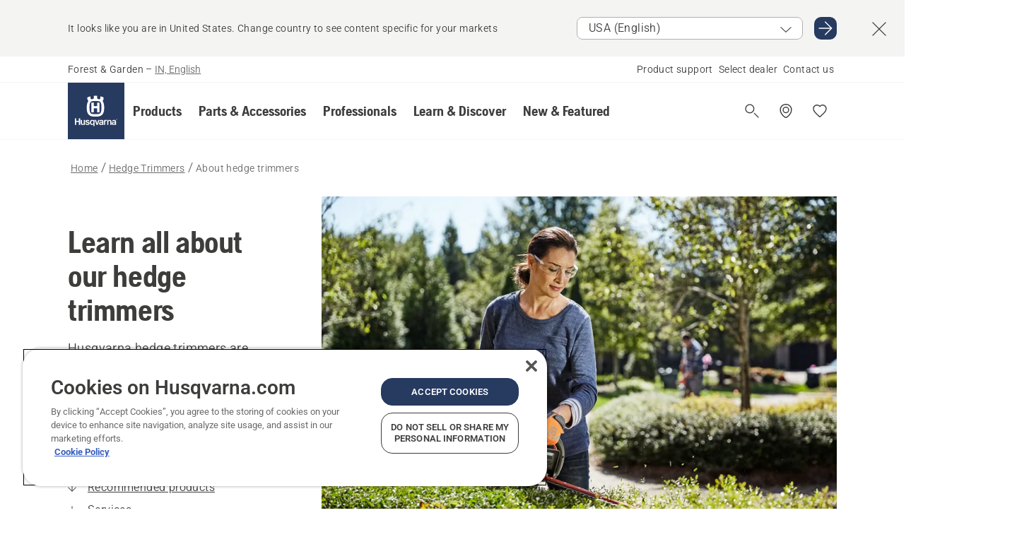

--- FILE ---
content_type: text/html; charset=utf-8
request_url: https://www.husqvarna.com/in/hedge-trimmers/about/
body_size: 36525
content:

<!DOCTYPE html>
<html class="no-js" lang="en-in" dir="ltr" data-theme="hbd">
<head>
    <meta charset="utf-8" />
    
    	<title>Learn all about our hedge trimmers | Husqvarna IN</title>
	<meta name="description" property="og:description" content="Husqvarna hedge trimmers are versatile, ergonomic and will make your hedge the pride of your garden." />
	<link rel="canonical" href="https://www.husqvarna.com/in/hedge-trimmers/about/" />
	<meta property="og:title" content="Learn all about our hedge trimmers" />
	<meta property="og:image" content="https://www-static-nw.husqvarna.com/-/images/aprimo/husqvarna/hedge-trimmers/photos/action/h260-0219.jpg?v=555fa46fd152aa71&amp;format=opengraph-cover" />
	<meta property="og:image:type" content="opengraph-cover" />
	<meta property="og:image:width" content="1200" />
	<meta property="og:image:height" content="630" />
	<meta property="og:type" content="website" />
	<meta property="og:url" content="https://www.husqvarna.com/in/hedge-trimmers/about/" />
	<meta property="og:locale" content="en_IN" />

    <meta name="viewport" content="width=device-width, initial-scale=1.0" />

    <link rel="preload" href="https://www-static-nw.husqvarna.com/static/hbd/hbd-core.1ca59195.css" as="style">
    <link rel="preload" href="https://www-static-nw.husqvarna.com/static/hbd/hbd.b34f8fd9.css" as="style">
    <link rel="preload" href="https://www-static-nw.husqvarna.com/static/hbd/runtime.ac1ff80f.js" as="script" crossorigin>
    <link rel="preload" href="https://www-static-nw.husqvarna.com/static/hbd/vendors.2c98486d.js" as="script" crossorigin>
    
    

    <link rel="preload" href="https://www-static-nw.husqvarna.com/static/hbd/hbd-core.99d874dd.js" as="script" crossorigin>
    <link rel="preload" href="https://www-static-nw.husqvarna.com/static/hbd/hbd-graphql.f3a493cf.js" as="script" crossorigin>
    <link rel="preload" href="https://www-static-nw.husqvarna.com/static/hbd/hbd.c505da0a.js" as="script" crossorigin>
    
    


    <link rel="icon" href="https://www-static-nw.husqvarna.com/static/hbd/assets/hbd-favicon.6d6d9a4b.ico" sizes="any">

    <link rel="apple-touch-icon" href="https://www-static-nw.husqvarna.com/static/hbd/assets/hbd-touch-icon-iphone.843a0610.png">
    <link rel="apple-touch-icon" href="https://www-static-nw.husqvarna.com/static/hbd/assets/hbd-touch-icon-ipad.4b01de1e.png" sizes="152x152">
    <link rel="apple-touch-icon" href="https://www-static-nw.husqvarna.com/static/hbd/assets/hbd-touch-icon-iphone-retina.57cf865b.png" sizes="167x167">
    <link rel="apple-touch-icon" href="https://www-static-nw.husqvarna.com/static/hbd/assets/hbd-touch-icon-ipad-retina.7679ea01.png" sizes="180x180">

    <link rel="stylesheet" href="https://www-static-nw.husqvarna.com/static/hbd/vendors.8003d671.css" />
    
    

    <link rel="stylesheet" href="https://www-static-nw.husqvarna.com/static/hbd/hbd-core.1ca59195.css" />
    <link rel="stylesheet" href="https://www-static-nw.husqvarna.com/static/hbd/hbd.b34f8fd9.css" />
    
    


    
    

    
    

    
    

    <script>
        window.mapsKey = "AIzaSyBkxZ6MKHzEw2VKJbP5uBwIp-kGHaE6Qjk";
    </script>
    
    <script type="text/javascript" src="//uigujqlo0m.kameleoon.eu/kameleoon.js" async="true"></script>
    <script>trackingLayer = {
  "siteInfo": {
    "environment": "Production",
    "instance": "NXTEVOCD3",
    "version": "1.0.282-0-gd6254d4166",
    "name": "hbd-in-en-in",
    "language": "en-in",
    "languageCode": "en",
    "countryCode": "in"
  },
  "pageInfo": {
    "globalUrl": "/products-category/hedge-trimmers/about",
    "globalTitle": "About hedge trimmers",
    "template": "Product Category Content Page",
    "modified": "2023-01-10",
    "responseCode": 200,
    "itemId": "{DE1ED2D6-412E-41E2-BE0D-96F3562E489A}",
    "hrefLangId": "{00217DCB-C664-441D-8865-2E1467772530}",
    "csuOwner": "PGE"
  }
};
dataLayer = [trackingLayer];</script>
        <!-- Google Tag Manager -->
<script>
    (function (w, d, s, l, i) {
        w[l] = w[l] || []; w[l].push({
            'gtm.start':
                new Date().getTime(), event: 'gtm.js'
        }); var f = d.getElementsByTagName(s)[0],
            j = d.createElement(s), dl = l != 'dataLayer' ? '&l=' + l : ''; j.async = true; j.src =
            'https://www.googletagmanager.com/gtm.js?id=' + i + dl; f.parentNode.insertBefore(j, f);
    })(window, document, 'script', 'dataLayer', 'GTM-NWGSNK5');</script>
 <!-- End Google Tag Manager -->

    <script src="https://cdn.cookielaw.org/scripttemplates/otSDKStub.js" crossorigin="anonymous" data-document-language="true" type="text/javascript" charset="UTF-8" data-domain-script="151f5b04-1638-46b5-8a9a-c1b14ac32d77"></script>
<script type="text/javascript">
    function OptanonWrapper() { }
</script>


    
    <script id="hbd-schema" type="application/ld+json">{
  "@context": "https://schema.org",
  "@graph": [
    {
      "@type": "ItemPage",
      "url": "https://www.husqvarna.com/in/hedge-trimmers/about/",
      "name": "About hedge trimmers"
    },
    {
      "@type": "BreadcrumbList",
      "itemListElement": [
        {
          "@type": "ListItem",
          "name": "Home",
          "item": "https://www.husqvarna.com/in/",
          "position": 1
        },
        {
          "@type": "ListItem",
          "name": "Hedge Trimmers",
          "item": "https://www.husqvarna.com/in/hedge-trimmers/",
          "position": 2
        },
        {
          "@type": "ListItem",
          "name": "About hedge trimmers",
          "item": "https://www.husqvarna.com/in/hedge-trimmers/about/",
          "position": 3
        }
      ]
    }
  ]
}</script>
    
    
</head>
<body>
        <!-- Google Tag Manager (noscript) -->
    <noscript>
        <iframe src="https://www.googletagmanager.com/ns.html?id=GTM-NWGSNK5" title="Google Tag Manager"
                height="0" width="0" style="display:none;visibility:hidden"></iframe>
    </noscript>
    <!-- End Google Tag Manager (noscript) -->


    <div class="hui-page hbd-page">

        


<div id="react_0HNISICLAF16S"></div>
<script>window.addEventListener('DOMContentLoaded', function() {if (typeof(ReactDOMClient) !== "undefined") { ReactDOMClient.createRoot(document.getElementById("react_0HNISICLAF16S")).render(React.createElement(CountrySuggest, {"description":"It looks like you are in {country}. Change country to see content specific for your markets","selectOtherMarket":"Other country or area","messages":{"countrySelector.selectMarketLabel":"Select market","countrySelector.goToMarketAriaLabel":"Go to {market}","countrySelector.closeButtonAriaLabel":"Close country suggestion banner"},"locale":"en-IN"}))}});</script>


<div id="react_0HNISICLAF16T"></div>
<script>window.addEventListener('DOMContentLoaded', function() {if (typeof(ReactDOMClient) !== "undefined") { ReactDOMClient.createRoot(document.getElementById("react_0HNISICLAF16T")).render(React.createElement(TopBanner, {"links":[],"variant":"Primary"}))}});</script>


<div id="react_0HNISICLAF178"><header role="banner" aria-label="Main" class="_0TxBeWAvvsz+vk4hhHa9vQ==" data-ui-component="MainNavigation"><div class="XMHQLqF4SUc-6-BDqsF81g=="><div class="uSBxaC7n uiIh47Y7 uzfsTf03" style="--ui-sm-py:2"><div class="uoCsWAYD uy09N2ne uPSM6-iw uiytIAkK" style="--ui-sm-gap:5"><div class="uVQHIWAi"><div class="Otw42WHdOq33OiEBWGgo1g== ugRU3HGQ uQ4aIXV3"><span class="uzD7pFtNwXhNcpkwszZKIw==">Forest &amp; Garden</span> <!-- -->–<!-- --> <button type="button" class="uo9X32Bd u32VY3YO fGtNKFe8iRS141ukKkPiCQ==">IN, English</button></div></div><nav aria-label="Services"><ul class="uPSM6-iw uiytIAkK mYHwRlTnk+zfCqgatOT-5g==" style="--ui-sm-gap:2"><li class="_8wMRltLUraQvGgDbsjQ+ag== ugRU3HGQ uxv-9nLh uQ4aIXV3" style="--ui-sm-px:1"><a href="/in/support/" target="" title="" class="uZHfHJIn">Product support</a></li><li class="_8wMRltLUraQvGgDbsjQ+ag== ugRU3HGQ uxv-9nLh uQ4aIXV3" style="--ui-sm-px:1"><a href="/in/dealer-locator/" target="" title="" class="uZHfHJIn">Select dealer</a></li><li class="_8wMRltLUraQvGgDbsjQ+ag== ugRU3HGQ uxv-9nLh uQ4aIXV3" style="--ui-sm-px:1"><a href="/in/support/contact-us/" target="" title="" class="uZHfHJIn">Contact us</a></li></ul></nav></div></div></div><nav class="_77pHM-JHTSBT+EPE5DGvxA==" aria-label="Global"><div class="uSBxaC7n u6zSNzRt u3kAO-la"><div class="uoCsWAYD uPSM6-iw uY-d1Ts5 uiytIAkK" style="--ui-sm-gap:3;--ui-md-gap:4"><a id="ecebb1c7c03940d0a12c3356f6f66a82" href="/in/" class="uZHfHJIn uEj5WocNdINM0Urm5LHveQ==" aria-label="Home"><svg aria-hidden="true" class="us-NkA9u u3IFqJL8 u-GWObsf u2cpEdV0" style="--ui-sm-s:10;--ui-lg-s:15"><use href="/static/hbd/assets/icons.76d299f6.svg#husqvarna-logo-text"></use></svg></a><div class="u7hPjq9s b2SlaLFu1+jqcHsW+4Y+uw=="><div class="u7hPjq9s u4TFckAP"><div id="navigation-mobile-focus-trap-firstTrap" tabindex="0"></div><div class="ubrBIuT0 uxv-9nLh uoCsWAYD uiytIAkK PeuLjE-ersS6zotFzInbbQ==" style="--ui-sm-px:2"><div class="ucHWfxgX"><p class="ugRU3HGQ uFi7JbtY"></p></div><button type="button" class="u3OpNcWE uLGRsYIv uaIJqYxQ uy-IAAOs" style="--ui-btn-cx:50%;--ui-btn-cy:50%" aria-label="Close navigation"><svg aria-hidden="true" class="us-NkA9u uEC3XEnT u3IFqJL8" style="--ui-sm-s:5"><use href="/static/hbd/assets/icons.76d299f6.svg#close"></use></svg><span class="ub05h2c3"></span></button></div><div class="u7hPjq9s uiytIAkK uzwonL-u u5m-A9gv lvUmJ8bvxaPjtg-ZPIozwQ=="><div class="uGaFfQ4s uxv-9nLh ubE3ebLc uzfsTf03 u5nlXyxP u7hPjq9s uWPRFVaF uIg-hTmM" style="--ui-sm-px:6;--ui-lg-px:0;--ui-sm-py:3;--ui-lg-py:0"><div class="u7hPjq9s oBD4wcuDfDFXgyClNP76Lg=="><div class="OQ1fhZeHedPk-AjsJfeezA=="><div><div class="NQn52AVwHjwOFmJrBTm5Yw== XjlailUrV2bP-RqA+LYnOQ=="><button type="button" class="uo9X32Bd uxv-9nLh ur8NhxWr uzfsTf03 TFL5h9tGVKroYlKVY7J6bQ== XkUF-LJs9eW46umbiS8F1g==" style="--ui-sm-px:4;--ui-md-px:3;--ui-sm-py:3" aria-expanded="false"><span class="u7hPjq9s u18bDcVI uVlWFPAP uoCsWAYD uy09N2ne uPSM6-iw uiytIAkK buiDgiJ9y3SPg1VSKFN9uA==" style="--ui-sm-gap:4"><span class="X9D68nbjuhd172ecd9Wfow== ugRU3HGQ ujd3WTBv">Products</span><svg aria-hidden="true" class="us-NkA9u ui-rtl-mirror VtqcbORui8y5RkkLxQDggA== u3IFqJL8" style="--ui-sm-s:4"><use href="/static/hbd/assets/icons.76d299f6.svg#angle-right"></use></svg></span></button><div class="u7hPjq9s kXdilRabscSe4z3w-lqxcg=="><div class="uSBxaC7n u6zSNzRt u3kAO-la"><div class="u7hPjq9s uzfsTf03 u5nlXyxP uiytIAkK _2i0aDB1RZKfG7AvCnQ4AqA==" style="--ui-sm-py:0;--ui-lg-py:10"><div class="u7hPjq9s ucE0xXE4 uVQHIWAi _8+3oB-uW4DaUU6j9zPGIxw==" style="--ui-lg-w:71" data-depth="2"><div class="-W-J9rZ4QZeo5-Ep2E033Q=="><button type="button" class="uo9X32Bd u7hPjq9s uQy-zy5Z pRy+lhrJQUOIQXLdo2nERQ==" style="--ui-sm-br:4"><div class="u18bDcVI uoCsWAYD uy09N2ne uPSM6-iw uiytIAkK" style="--ui-sm-gap:4"><p class="jx9YjxawtpFnz91SqZVTeg== ugRU3HGQ ufOfyEzZ">Sawing &amp; Cutting</p><svg aria-hidden="true" class="us-NkA9u ui-rtl-mirror u3IFqJL8" style="--ui-sm-s:4"><use href="/static/hbd/assets/icons.76d299f6.svg#angle-right"></use></svg></div></button></div><div class="-W-J9rZ4QZeo5-Ep2E033Q=="><button type="button" class="uo9X32Bd u7hPjq9s uQy-zy5Z pRy+lhrJQUOIQXLdo2nERQ==" style="--ui-sm-br:4"><div class="u18bDcVI uoCsWAYD uy09N2ne uPSM6-iw uiytIAkK" style="--ui-sm-gap:4"><p class="jx9YjxawtpFnz91SqZVTeg== ugRU3HGQ ufOfyEzZ">Lawn Mowing</p><svg aria-hidden="true" class="us-NkA9u ui-rtl-mirror u3IFqJL8" style="--ui-sm-s:4"><use href="/static/hbd/assets/icons.76d299f6.svg#angle-right"></use></svg></div></button></div><div class="-W-J9rZ4QZeo5-Ep2E033Q=="><button type="button" class="uo9X32Bd u7hPjq9s uQy-zy5Z pRy+lhrJQUOIQXLdo2nERQ==" style="--ui-sm-br:4"><div class="u18bDcVI uoCsWAYD uy09N2ne uPSM6-iw uiytIAkK" style="--ui-sm-gap:4"><p class="jx9YjxawtpFnz91SqZVTeg== ugRU3HGQ ufOfyEzZ">Trimming &amp; Clearing</p><svg aria-hidden="true" class="us-NkA9u ui-rtl-mirror u3IFqJL8" style="--ui-sm-s:4"><use href="/static/hbd/assets/icons.76d299f6.svg#angle-right"></use></svg></div></button></div><div class="-W-J9rZ4QZeo5-Ep2E033Q=="><button type="button" class="uo9X32Bd u7hPjq9s uQy-zy5Z pRy+lhrJQUOIQXLdo2nERQ==" style="--ui-sm-br:4"><div class="u18bDcVI uoCsWAYD uy09N2ne uPSM6-iw uiytIAkK" style="--ui-sm-gap:4"><p class="jx9YjxawtpFnz91SqZVTeg== ugRU3HGQ ufOfyEzZ">Soil, Turf &amp; Grounds Care</p><svg aria-hidden="true" class="us-NkA9u ui-rtl-mirror u3IFqJL8" style="--ui-sm-s:4"><use href="/static/hbd/assets/icons.76d299f6.svg#angle-right"></use></svg></div></button></div><div class="-W-J9rZ4QZeo5-Ep2E033Q=="><button type="button" class="uo9X32Bd u7hPjq9s uQy-zy5Z pRy+lhrJQUOIQXLdo2nERQ==" style="--ui-sm-br:4"><div class="u18bDcVI uoCsWAYD uy09N2ne uPSM6-iw uiytIAkK" style="--ui-sm-gap:4"><p class="jx9YjxawtpFnz91SqZVTeg== ugRU3HGQ ufOfyEzZ">Cleaning</p><svg aria-hidden="true" class="us-NkA9u ui-rtl-mirror u3IFqJL8" style="--ui-sm-s:4"><use href="/static/hbd/assets/icons.76d299f6.svg#angle-right"></use></svg></div></button></div><div class="-W-J9rZ4QZeo5-Ep2E033Q=="><button type="button" class="uo9X32Bd u7hPjq9s uQy-zy5Z pRy+lhrJQUOIQXLdo2nERQ==" style="--ui-sm-br:4"><div class="u18bDcVI uoCsWAYD uy09N2ne uPSM6-iw uiytIAkK" style="--ui-sm-gap:4"><p class="jx9YjxawtpFnz91SqZVTeg== ugRU3HGQ ufOfyEzZ">Pumps &amp; Generators</p><svg aria-hidden="true" class="us-NkA9u ui-rtl-mirror u3IFqJL8" style="--ui-sm-s:4"><use href="/static/hbd/assets/icons.76d299f6.svg#angle-right"></use></svg></div></button></div><div class="-W-J9rZ4QZeo5-Ep2E033Q=="><button type="button" class="uo9X32Bd u7hPjq9s uQy-zy5Z pRy+lhrJQUOIQXLdo2nERQ==" style="--ui-sm-br:4"><div class="u18bDcVI uoCsWAYD uy09N2ne uPSM6-iw uiytIAkK" style="--ui-sm-gap:4"><p class="jx9YjxawtpFnz91SqZVTeg== ugRU3HGQ ufOfyEzZ">Equipment, Clothing &amp; Consumables</p><svg aria-hidden="true" class="us-NkA9u ui-rtl-mirror u3IFqJL8" style="--ui-sm-s:4"><use href="/static/hbd/assets/icons.76d299f6.svg#angle-right"></use></svg></div></button></div><div class="-W-J9rZ4QZeo5-Ep2E033Q=="><button type="button" class="uo9X32Bd u7hPjq9s uQy-zy5Z pRy+lhrJQUOIQXLdo2nERQ==" style="--ui-sm-br:4"><div class="u18bDcVI uoCsWAYD uy09N2ne uPSM6-iw uiytIAkK" style="--ui-sm-gap:4"><p class="jx9YjxawtpFnz91SqZVTeg== ugRU3HGQ ufOfyEzZ">Parts &amp; Accessories</p><svg aria-hidden="true" class="us-NkA9u ui-rtl-mirror u3IFqJL8" style="--ui-sm-s:4"><use href="/static/hbd/assets/icons.76d299f6.svg#angle-right"></use></svg></div></button></div></div><div class="u7hPjq9s uWswdYXc uQS9r--H uiytIAkK WkEDtZkgC+40Lw8boYJ2qw==" data-depth="3"><div class="ucHWfxgX uHXX0h5Y _6UOc4C0vnhav0d3+YsdBWg=="><div class="uiytIAkK uzwonL-u u5m-A9gv UHSSs8xTz2RiBtlmwOG7Sw=="><div class="uGaFfQ4s uZPpfqyY uoNhSvTV uBwO2KAL urQOBR1Y uWPRFVaF uemGGq7c" style="--ui-sm-pr:0;--ui-lg-pr:7;--ui-sm-pl:0;--ui-lg-pl:15"><div><div class="o9vVNf-rpSGSZ89XN8g8Xw=="><div style="width:50%"><div class="uUjJLonN UeLm27Vt5pb3WicR6onRVQ==" style="--ui-sm-mb:8"><div id="link-group-title_chainsaws" class="eKweNcVlyCgajR+zjBZJPg== ugRU3HGQ uUjJLonN ufOfyEzZ" style="--ui-sm-mb:3">Chainsaws</div><ul class="EEh7+UCRq-JKFpuVwu2vXQ==" aria-labelledby="link-group-title_chainsaws"><li class="qbJuONFqWw8KTndKhl89Zw== ugRU3HGQ uQ4aIXV3"><a href="/in/chainsaws/" class="uZHfHJIn pRKxpccoL3RWAFYoYQ179g==">All Chainsaws</a></li><li class="qbJuONFqWw8KTndKhl89Zw== ugRU3HGQ uQ4aIXV3"><a href="/in/chainsaws/professional-chainsaws/" class="uZHfHJIn pRKxpccoL3RWAFYoYQ179g==">Professional Chainsaws</a></li><li class="qbJuONFqWw8KTndKhl89Zw== ugRU3HGQ uQ4aIXV3"><a href="/in/chainsaws/petrol-chainsaws/" class="uZHfHJIn pRKxpccoL3RWAFYoYQ179g==">Petrol Chainsaws</a></li><li class="qbJuONFqWw8KTndKhl89Zw== ugRU3HGQ uQ4aIXV3"><a href="/in/chainsaws/tree-care-chainsaws/" class="uZHfHJIn pRKxpccoL3RWAFYoYQ179g==">Tree Care Chainsaws</a></li><li class="qbJuONFqWw8KTndKhl89Zw== ugRU3HGQ uQ4aIXV3"><a href="/in/parts-for-chainsaws/" class="uZHfHJIn pRKxpccoL3RWAFYoYQ179g==">All parts For Chainsaws</a></li></ul></div></div><div style="width:50%"><div class="uUjJLonN UeLm27Vt5pb3WicR6onRVQ==" style="--ui-sm-mb:0"><div id="link-group-title_poleSaws" class="eKweNcVlyCgajR+zjBZJPg== ugRU3HGQ uUjJLonN ufOfyEzZ" style="--ui-sm-mb:3">Pole Saws</div><ul class="EEh7+UCRq-JKFpuVwu2vXQ==" aria-labelledby="link-group-title_poleSaws"><li class="qbJuONFqWw8KTndKhl89Zw== ugRU3HGQ uQ4aIXV3"><a href="/in/pole-saws/" class="uZHfHJIn pRKxpccoL3RWAFYoYQ179g==">All Pole Saws</a></li><li class="qbJuONFqWw8KTndKhl89Zw== ugRU3HGQ uQ4aIXV3"><a href="/in/pole-saws/professional-pole-saws/" class="uZHfHJIn pRKxpccoL3RWAFYoYQ179g==">Professional Pole Saws</a></li><li class="qbJuONFqWw8KTndKhl89Zw== ugRU3HGQ uQ4aIXV3"><a href="/in/pole-saws/petrol-pole-saws/" class="uZHfHJIn pRKxpccoL3RWAFYoYQ179g==">Petrol Pole Saws</a></li><li class="qbJuONFqWw8KTndKhl89Zw== ugRU3HGQ uQ4aIXV3"><a href="/in/parts-for-pole-saws/" class="uZHfHJIn pRKxpccoL3RWAFYoYQ179g==">All parts For Pole Saws</a></li></ul></div></div></div></div></div></div></div><div class="um1EQgy- uVQHIWAi"></div></div><div class="u7hPjq9s uWswdYXc uQS9r--H uiytIAkK WkEDtZkgC+40Lw8boYJ2qw==" data-depth="3"><div class="ucHWfxgX uHXX0h5Y _6UOc4C0vnhav0d3+YsdBWg=="><div class="uiytIAkK uzwonL-u u5m-A9gv UHSSs8xTz2RiBtlmwOG7Sw=="><div class="uGaFfQ4s uZPpfqyY uoNhSvTV uBwO2KAL urQOBR1Y uWPRFVaF uemGGq7c" style="--ui-sm-pr:0;--ui-lg-pr:7;--ui-sm-pl:0;--ui-lg-pl:15"><div><div class="o9vVNf-rpSGSZ89XN8g8Xw=="><div style="width:50%"><div class="uUjJLonN UeLm27Vt5pb3WicR6onRVQ==" style="--ui-sm-mb:8"><div id="link-group-title_lawnMowers" class="eKweNcVlyCgajR+zjBZJPg== ugRU3HGQ uUjJLonN ufOfyEzZ" style="--ui-sm-mb:3">Lawn Mowers</div><ul class="EEh7+UCRq-JKFpuVwu2vXQ==" aria-labelledby="link-group-title_lawnMowers"><li class="qbJuONFqWw8KTndKhl89Zw== ugRU3HGQ uQ4aIXV3"><a href="/in/lawn-mowers/" class="uZHfHJIn pRKxpccoL3RWAFYoYQ179g==">All Lawn Mowers</a></li><li class="qbJuONFqWw8KTndKhl89Zw== ugRU3HGQ uQ4aIXV3"><a href="/in/lawn-mowers/petrol-lawn-mowers/" class="uZHfHJIn pRKxpccoL3RWAFYoYQ179g==">Petrol Lawn Mowers</a></li></ul></div><div class="uUjJLonN UeLm27Vt5pb3WicR6onRVQ==" style="--ui-sm-mb:0"><div id="link-group-title_gardenTractors" class="eKweNcVlyCgajR+zjBZJPg== ugRU3HGQ uUjJLonN ufOfyEzZ" style="--ui-sm-mb:3">Garden Tractors</div><ul class="EEh7+UCRq-JKFpuVwu2vXQ==" aria-labelledby="link-group-title_gardenTractors"><li class="qbJuONFqWw8KTndKhl89Zw== ugRU3HGQ uQ4aIXV3"><a href="/in/garden-tractors/" class="uZHfHJIn pRKxpccoL3RWAFYoYQ179g==">All Garden Tractors</a></li></ul></div></div><div style="width:50%"><div class="uUjJLonN UeLm27Vt5pb3WicR6onRVQ==" style="--ui-sm-mb:8"><div id="link-group-title_rideOnFrontMowers" class="eKweNcVlyCgajR+zjBZJPg== ugRU3HGQ uUjJLonN ufOfyEzZ" style="--ui-sm-mb:3">Ride-On Front Mowers</div><ul class="EEh7+UCRq-JKFpuVwu2vXQ==" aria-labelledby="link-group-title_rideOnFrontMowers"><li class="qbJuONFqWw8KTndKhl89Zw== ugRU3HGQ uQ4aIXV3"><a href="/in/ride-on-front-mowers/" class="uZHfHJIn pRKxpccoL3RWAFYoYQ179g==">All Ride-On Front Mowers</a></li></ul></div></div></div></div></div></div></div><div class="um1EQgy- uVQHIWAi"></div></div><div class="u7hPjq9s uWswdYXc uQS9r--H uiytIAkK WkEDtZkgC+40Lw8boYJ2qw==" data-depth="3"><div class="ucHWfxgX uHXX0h5Y _6UOc4C0vnhav0d3+YsdBWg=="><div class="uiytIAkK uzwonL-u u5m-A9gv UHSSs8xTz2RiBtlmwOG7Sw=="><div class="uGaFfQ4s uZPpfqyY uoNhSvTV uBwO2KAL urQOBR1Y uWPRFVaF uemGGq7c" style="--ui-sm-pr:0;--ui-lg-pr:7;--ui-sm-pl:0;--ui-lg-pl:15"><div><div class="o9vVNf-rpSGSZ89XN8g8Xw=="><div style="width:50%"><div class="uUjJLonN UeLm27Vt5pb3WicR6onRVQ==" style="--ui-sm-mb:8"><div id="link-group-title_brushcutters" class="eKweNcVlyCgajR+zjBZJPg== ugRU3HGQ uUjJLonN ufOfyEzZ" style="--ui-sm-mb:3">Brushcutters</div><ul class="EEh7+UCRq-JKFpuVwu2vXQ==" aria-labelledby="link-group-title_brushcutters"><li class="qbJuONFqWw8KTndKhl89Zw== ugRU3HGQ uQ4aIXV3"><a href="/in/brushcutters/" class="uZHfHJIn pRKxpccoL3RWAFYoYQ179g==">All Brushcutters</a></li><li class="qbJuONFqWw8KTndKhl89Zw== ugRU3HGQ uQ4aIXV3"><a href="/in/brushcutters/professional-brushcutters/" class="uZHfHJIn pRKxpccoL3RWAFYoYQ179g==">Professional Brushcutters</a></li><li class="qbJuONFqWw8KTndKhl89Zw== ugRU3HGQ uQ4aIXV3"><a href="/in/brushcutters/petrol-brushcutters/" class="uZHfHJIn pRKxpccoL3RWAFYoYQ179g==">Petrol Brushcutters</a></li><li class="qbJuONFqWw8KTndKhl89Zw== ugRU3HGQ uQ4aIXV3"><a href="/in/parts-for-trimmers-and-brushcutters/" class="uZHfHJIn pRKxpccoL3RWAFYoYQ179g==">All parts For Grass Trimmers and Brushcutters</a></li></ul></div><div class="uUjJLonN UeLm27Vt5pb3WicR6onRVQ==" style="--ui-sm-mb:0"><div id="link-group-title_forestryClearingSaws" class="eKweNcVlyCgajR+zjBZJPg== ugRU3HGQ uUjJLonN ufOfyEzZ" style="--ui-sm-mb:3">Forestry Clearing Saws</div><ul class="EEh7+UCRq-JKFpuVwu2vXQ==" aria-labelledby="link-group-title_forestryClearingSaws"><li class="qbJuONFqWw8KTndKhl89Zw== ugRU3HGQ uQ4aIXV3"><a href="/in/forestry-clearing-saws/" class="uZHfHJIn pRKxpccoL3RWAFYoYQ179g==">All Forestry Clearing Saws</a></li><li class="qbJuONFqWw8KTndKhl89Zw== ugRU3HGQ uQ4aIXV3"><a href="/in/parts-for-forestry-clearing-saws/" class="uZHfHJIn pRKxpccoL3RWAFYoYQ179g==">All parts For Forestry Clearing Saws</a></li></ul></div></div><div style="width:50%"><div class="uUjJLonN UeLm27Vt5pb3WicR6onRVQ==" style="--ui-sm-mb:8"><div id="link-group-title_hedgeTrimmers" class="eKweNcVlyCgajR+zjBZJPg== ugRU3HGQ uUjJLonN ufOfyEzZ" style="--ui-sm-mb:3">Hedge Trimmers</div><ul class="EEh7+UCRq-JKFpuVwu2vXQ==" aria-labelledby="link-group-title_hedgeTrimmers"><li class="qbJuONFqWw8KTndKhl89Zw== ugRU3HGQ uQ4aIXV3"><a href="/in/hedge-trimmers/" class="uZHfHJIn pRKxpccoL3RWAFYoYQ179g==">All Hedge Trimmers</a></li><li class="qbJuONFqWw8KTndKhl89Zw== ugRU3HGQ uQ4aIXV3"><a href="/in/hedge-trimmers/petrol-hedge-trimmers/" class="uZHfHJIn pRKxpccoL3RWAFYoYQ179g==">Petrol Hedge Trimmers</a></li></ul></div></div></div></div></div></div></div><div class="um1EQgy- uVQHIWAi"><div class="xAH2w+5ebH696x92Kx0-og=="><div class="s-Cazjv0GCC0BV2R4zeycQ== ugRU3HGQ uUjJLonN ufOfyEzZ" style="--ui-sm-mb:3">Also view</div><ul class="faxdOLQmEUIN1IDU9u82hQ=="><li class="UzfNh-QBouRiq0Xj9LRSDg== ugRU3HGQ uQ4aIXV3"><a href="/in/trimmer-heads/" class="uZHfHJIn Vfwu2SwB2mQinKhNngvUiA==">Trimmer Heads</a></li><li class="UzfNh-QBouRiq0Xj9LRSDg== ugRU3HGQ uQ4aIXV3"><a href="/in/trimmer-lines/" class="uZHfHJIn Vfwu2SwB2mQinKhNngvUiA==">Trimmer Lines</a></li></ul></div></div></div><div class="u7hPjq9s uWswdYXc uQS9r--H uiytIAkK WkEDtZkgC+40Lw8boYJ2qw==" data-depth="3"><div class="ucHWfxgX uHXX0h5Y _6UOc4C0vnhav0d3+YsdBWg=="><div class="uiytIAkK uzwonL-u u5m-A9gv UHSSs8xTz2RiBtlmwOG7Sw=="><div class="uGaFfQ4s uZPpfqyY uoNhSvTV uBwO2KAL urQOBR1Y uWPRFVaF uemGGq7c" style="--ui-sm-pr:0;--ui-lg-pr:7;--ui-sm-pl:0;--ui-lg-pl:15"><div><div class="o9vVNf-rpSGSZ89XN8g8Xw=="><div style="width:50%"><div class="uUjJLonN UeLm27Vt5pb3WicR6onRVQ==" style="--ui-sm-mb:8"><div id="link-group-title_leafBlowers" class="eKweNcVlyCgajR+zjBZJPg== ugRU3HGQ uUjJLonN ufOfyEzZ" style="--ui-sm-mb:3">Leaf Blowers</div><ul class="EEh7+UCRq-JKFpuVwu2vXQ==" aria-labelledby="link-group-title_leafBlowers"><li class="qbJuONFqWw8KTndKhl89Zw== ugRU3HGQ uQ4aIXV3"><a href="/in/leaf-blowers/" class="uZHfHJIn pRKxpccoL3RWAFYoYQ179g==">All Leaf Blowers</a></li><li class="qbJuONFqWw8KTndKhl89Zw== ugRU3HGQ uQ4aIXV3"><a href="/in/leaf-blowers/professional-blowers/" class="uZHfHJIn pRKxpccoL3RWAFYoYQ179g==">Professional Blowers</a></li><li class="qbJuONFqWw8KTndKhl89Zw== ugRU3HGQ uQ4aIXV3"><a href="/in/leaf-blowers/petrol-leaf-blowers/" class="uZHfHJIn pRKxpccoL3RWAFYoYQ179g==">Petrol Leaf Blowers</a></li></ul></div><div class="uUjJLonN UeLm27Vt5pb3WicR6onRVQ==" style="--ui-sm-mb:8"><div id="link-group-title_sprayers" class="eKweNcVlyCgajR+zjBZJPg== ugRU3HGQ uUjJLonN ufOfyEzZ" style="--ui-sm-mb:3">Sprayers</div><ul class="EEh7+UCRq-JKFpuVwu2vXQ==" aria-labelledby="link-group-title_sprayers"><li class="qbJuONFqWw8KTndKhl89Zw== ugRU3HGQ uQ4aIXV3"><a href="/in/sprayers/" class="uZHfHJIn pRKxpccoL3RWAFYoYQ179g==">All Sprayers</a></li></ul></div><div class="uUjJLonN UeLm27Vt5pb3WicR6onRVQ==" style="--ui-sm-mb:0"><div id="link-group-title_petrolAugers" class="eKweNcVlyCgajR+zjBZJPg== ugRU3HGQ uUjJLonN ufOfyEzZ" style="--ui-sm-mb:3">Petrol Augers</div><ul class="EEh7+UCRq-JKFpuVwu2vXQ==" aria-labelledby="link-group-title_petrolAugers"><li class="qbJuONFqWw8KTndKhl89Zw== ugRU3HGQ uQ4aIXV3"><a href="/in/petrol-augers/" class="uZHfHJIn pRKxpccoL3RWAFYoYQ179g==">All Petrol Augers</a></li></ul></div></div><div style="width:50%"><div class="uUjJLonN UeLm27Vt5pb3WicR6onRVQ==" style="--ui-sm-mb:8"><div id="link-group-title_powerWeeders" class="eKweNcVlyCgajR+zjBZJPg== ugRU3HGQ uUjJLonN ufOfyEzZ" style="--ui-sm-mb:3">Power Weeders</div><ul class="EEh7+UCRq-JKFpuVwu2vXQ==" aria-labelledby="link-group-title_powerWeeders"><li class="qbJuONFqWw8KTndKhl89Zw== ugRU3HGQ uQ4aIXV3"><a href="/in/power-weeders/" class="uZHfHJIn pRKxpccoL3RWAFYoYQ179g==">All Power Weeders</a></li><li class="qbJuONFqWw8KTndKhl89Zw== ugRU3HGQ uQ4aIXV3"><a href="/in/parts-for-power-weeders/" class="uZHfHJIn pRKxpccoL3RWAFYoYQ179g==">All parts For Tillers</a></li></ul></div><div class="uUjJLonN UeLm27Vt5pb3WicR6onRVQ==" style="--ui-sm-mb:8"><div id="link-group-title_mistersAndDusters" class="eKweNcVlyCgajR+zjBZJPg== ugRU3HGQ uUjJLonN ufOfyEzZ" style="--ui-sm-mb:3">Misters and Dusters</div><ul class="EEh7+UCRq-JKFpuVwu2vXQ==" aria-labelledby="link-group-title_mistersAndDusters"><li class="qbJuONFqWw8KTndKhl89Zw== ugRU3HGQ uQ4aIXV3"><a href="/in/misters-dusters/" class="uZHfHJIn pRKxpccoL3RWAFYoYQ179g==">All Misters and Dusters</a></li></ul></div></div></div></div></div></div></div><div class="um1EQgy- uVQHIWAi"></div></div><div class="u7hPjq9s uWswdYXc uQS9r--H uiytIAkK WkEDtZkgC+40Lw8boYJ2qw==" data-depth="3"><div class="ucHWfxgX uHXX0h5Y _6UOc4C0vnhav0d3+YsdBWg=="><div class="uiytIAkK uzwonL-u u5m-A9gv UHSSs8xTz2RiBtlmwOG7Sw=="><div class="uGaFfQ4s uZPpfqyY uoNhSvTV uBwO2KAL urQOBR1Y uWPRFVaF uemGGq7c" style="--ui-sm-pr:0;--ui-lg-pr:7;--ui-sm-pl:0;--ui-lg-pl:15"><div><div class="o9vVNf-rpSGSZ89XN8g8Xw=="><div style="width:50%"><div class="uUjJLonN UeLm27Vt5pb3WicR6onRVQ==" style="--ui-sm-mb:0"><div id="link-group-title_pressureWashers" class="eKweNcVlyCgajR+zjBZJPg== ugRU3HGQ uUjJLonN ufOfyEzZ" style="--ui-sm-mb:3">Pressure Washers</div><ul class="EEh7+UCRq-JKFpuVwu2vXQ==" aria-labelledby="link-group-title_pressureWashers"><li class="qbJuONFqWw8KTndKhl89Zw== ugRU3HGQ uQ4aIXV3"><a href="/in/pressure-washers/" class="uZHfHJIn pRKxpccoL3RWAFYoYQ179g==">All Pressure Washers</a></li></ul></div></div></div></div></div></div></div><div class="um1EQgy- uVQHIWAi"></div></div><div class="u7hPjq9s uWswdYXc uQS9r--H uiytIAkK WkEDtZkgC+40Lw8boYJ2qw==" data-depth="3"><div class="ucHWfxgX uHXX0h5Y _6UOc4C0vnhav0d3+YsdBWg=="><div class="uiytIAkK uzwonL-u u5m-A9gv UHSSs8xTz2RiBtlmwOG7Sw=="><div class="uGaFfQ4s uZPpfqyY uoNhSvTV uBwO2KAL urQOBR1Y uWPRFVaF uemGGq7c" style="--ui-sm-pr:0;--ui-lg-pr:7;--ui-sm-pl:0;--ui-lg-pl:15"><div><div class="o9vVNf-rpSGSZ89XN8g8Xw=="><div style="width:50%"><div class="uUjJLonN UeLm27Vt5pb3WicR6onRVQ==" style="--ui-sm-mb:8"><div id="link-group-title_waterPumps" class="eKweNcVlyCgajR+zjBZJPg== ugRU3HGQ uUjJLonN ufOfyEzZ" style="--ui-sm-mb:3">Water Pumps</div><ul class="EEh7+UCRq-JKFpuVwu2vXQ==" aria-labelledby="link-group-title_waterPumps"><li class="qbJuONFqWw8KTndKhl89Zw== ugRU3HGQ uQ4aIXV3"><a href="/in/water-pumps/" class="uZHfHJIn pRKxpccoL3RWAFYoYQ179g==">All Water Pumps</a></li></ul></div></div><div style="width:50%"><div class="uUjJLonN UeLm27Vt5pb3WicR6onRVQ==" style="--ui-sm-mb:0"><div id="link-group-title_multiPurposeEngines" class="eKweNcVlyCgajR+zjBZJPg== ugRU3HGQ uUjJLonN ufOfyEzZ" style="--ui-sm-mb:3">Multi-Purpose Engines</div><ul class="EEh7+UCRq-JKFpuVwu2vXQ==" aria-labelledby="link-group-title_multiPurposeEngines"><li class="qbJuONFqWw8KTndKhl89Zw== ugRU3HGQ uQ4aIXV3"><a href="/in/multi-purpose-engines/" class="uZHfHJIn pRKxpccoL3RWAFYoYQ179g==">All Multi-Purpose Engines</a></li></ul></div></div></div></div></div></div></div><div class="um1EQgy- uVQHIWAi"></div></div><div class="u7hPjq9s uWswdYXc uQS9r--H uiytIAkK WkEDtZkgC+40Lw8boYJ2qw==" data-depth="3"><div class="ucHWfxgX uHXX0h5Y _6UOc4C0vnhav0d3+YsdBWg=="><div class="uiytIAkK uzwonL-u u5m-A9gv UHSSs8xTz2RiBtlmwOG7Sw=="><div class="uGaFfQ4s uZPpfqyY uoNhSvTV uBwO2KAL urQOBR1Y uWPRFVaF uemGGq7c" style="--ui-sm-pr:0;--ui-lg-pr:7;--ui-sm-pl:0;--ui-lg-pl:15"><div><div class="o9vVNf-rpSGSZ89XN8g8Xw=="><div style="width:50%"><div class="uUjJLonN UeLm27Vt5pb3WicR6onRVQ==" style="--ui-sm-mb:0"><div id="link-group-title_equipmentClothingConsumables" class="eKweNcVlyCgajR+zjBZJPg== ugRU3HGQ uUjJLonN ufOfyEzZ" style="--ui-sm-mb:3">Equipment, Clothing &amp; Consumables</div><ul class="EEh7+UCRq-JKFpuVwu2vXQ==" aria-labelledby="link-group-title_equipmentClothingConsumables"><li class="qbJuONFqWw8KTndKhl89Zw== ugRU3HGQ uQ4aIXV3"><a href="/in/oils-fuels-and-lubricants/" class="uZHfHJIn pRKxpccoL3RWAFYoYQ179g==">Oils, Fuels and Lubricants</a></li></ul></div></div></div></div></div></div></div><div class="um1EQgy- uVQHIWAi"></div></div><div class="u7hPjq9s uWswdYXc uQS9r--H uiytIAkK WkEDtZkgC+40Lw8boYJ2qw==" data-depth="3"><div class="ucHWfxgX uHXX0h5Y _6UOc4C0vnhav0d3+YsdBWg=="><div class="uiytIAkK uzwonL-u u5m-A9gv UHSSs8xTz2RiBtlmwOG7Sw=="><div class="uGaFfQ4s uZPpfqyY uoNhSvTV uBwO2KAL urQOBR1Y uWPRFVaF uemGGq7c" style="--ui-sm-pr:0;--ui-lg-pr:7;--ui-sm-pl:0;--ui-lg-pl:15"><div><div class="o9vVNf-rpSGSZ89XN8g8Xw=="><div style="width:50%"><div class="uUjJLonN UeLm27Vt5pb3WicR6onRVQ==" style="--ui-sm-mb:0"><div id="link-group-title_partsAccessories" class="eKweNcVlyCgajR+zjBZJPg== ugRU3HGQ uUjJLonN ufOfyEzZ" style="--ui-sm-mb:3">Parts &amp; Accessories</div><ul class="EEh7+UCRq-JKFpuVwu2vXQ==" aria-labelledby="link-group-title_partsAccessories"><li class="qbJuONFqWw8KTndKhl89Zw== ugRU3HGQ uQ4aIXV3"><a href="/in/parts-and-accessories/" class="uZHfHJIn pRKxpccoL3RWAFYoYQ179g==">All Parts &amp; Accessories</a></li></ul></div></div></div></div></div></div></div><div class="um1EQgy- uVQHIWAi"></div></div></div></div></div></div></div><div><div class="NQn52AVwHjwOFmJrBTm5Yw== XjlailUrV2bP-RqA+LYnOQ=="><button type="button" class="uo9X32Bd uxv-9nLh ur8NhxWr uzfsTf03 TFL5h9tGVKroYlKVY7J6bQ== XkUF-LJs9eW46umbiS8F1g==" style="--ui-sm-px:4;--ui-md-px:3;--ui-sm-py:3" aria-expanded="false"><span class="u7hPjq9s u18bDcVI uVlWFPAP uoCsWAYD uy09N2ne uPSM6-iw uiytIAkK buiDgiJ9y3SPg1VSKFN9uA==" style="--ui-sm-gap:4"><span class="X9D68nbjuhd172ecd9Wfow== ugRU3HGQ ujd3WTBv">Parts &amp; Accessories</span><svg aria-hidden="true" class="us-NkA9u ui-rtl-mirror VtqcbORui8y5RkkLxQDggA== u3IFqJL8" style="--ui-sm-s:4"><use href="/static/hbd/assets/icons.76d299f6.svg#angle-right"></use></svg></span></button><div class="u7hPjq9s kXdilRabscSe4z3w-lqxcg=="><div class="uSBxaC7n u6zSNzRt u3kAO-la"><div class="u7hPjq9s uzfsTf03 u5nlXyxP uiytIAkK _2i0aDB1RZKfG7AvCnQ4AqA==" style="--ui-sm-py:0;--ui-lg-py:10"><div class="u7hPjq9s ucE0xXE4 uVQHIWAi _8+3oB-uW4DaUU6j9zPGIxw==" style="--ui-lg-w:71" data-depth="2"><div class="-W-J9rZ4QZeo5-Ep2E033Q=="><button type="button" class="uo9X32Bd u7hPjq9s uQy-zy5Z pRy+lhrJQUOIQXLdo2nERQ==" style="--ui-sm-br:4"><div class="u18bDcVI uoCsWAYD uy09N2ne uPSM6-iw uiytIAkK" style="--ui-sm-gap:4"><p class="jx9YjxawtpFnz91SqZVTeg== ugRU3HGQ ufOfyEzZ">All Parts &amp; Accessories</p><svg aria-hidden="true" class="us-NkA9u ui-rtl-mirror u3IFqJL8" style="--ui-sm-s:4"><use href="/static/hbd/assets/icons.76d299f6.svg#angle-right"></use></svg></div></button></div><div class="-W-J9rZ4QZeo5-Ep2E033Q=="><button type="button" class="uo9X32Bd u7hPjq9s uQy-zy5Z pRy+lhrJQUOIQXLdo2nERQ==" style="--ui-sm-br:4"><div class="u18bDcVI uoCsWAYD uy09N2ne uPSM6-iw uiytIAkK" style="--ui-sm-gap:4"><p class="jx9YjxawtpFnz91SqZVTeg== ugRU3HGQ ufOfyEzZ">Sawing, cutting &amp; forestry tools</p><svg aria-hidden="true" class="us-NkA9u ui-rtl-mirror u3IFqJL8" style="--ui-sm-s:4"><use href="/static/hbd/assets/icons.76d299f6.svg#angle-right"></use></svg></div></button></div><div class="-W-J9rZ4QZeo5-Ep2E033Q=="><button type="button" class="uo9X32Bd u7hPjq9s uQy-zy5Z pRy+lhrJQUOIQXLdo2nERQ==" style="--ui-sm-br:4"><div class="u18bDcVI uoCsWAYD uy09N2ne uPSM6-iw uiytIAkK" style="--ui-sm-gap:4"><p class="jx9YjxawtpFnz91SqZVTeg== ugRU3HGQ ufOfyEzZ">Trimming &amp; Clearing</p><svg aria-hidden="true" class="us-NkA9u ui-rtl-mirror u3IFqJL8" style="--ui-sm-s:4"><use href="/static/hbd/assets/icons.76d299f6.svg#angle-right"></use></svg></div></button></div><div class="-W-J9rZ4QZeo5-Ep2E033Q=="><button type="button" class="uo9X32Bd u7hPjq9s uQy-zy5Z pRy+lhrJQUOIQXLdo2nERQ==" style="--ui-sm-br:4"><div class="u18bDcVI uoCsWAYD uy09N2ne uPSM6-iw uiytIAkK" style="--ui-sm-gap:4"><p class="jx9YjxawtpFnz91SqZVTeg== ugRU3HGQ ufOfyEzZ">Yard &amp; grounds care</p><svg aria-hidden="true" class="us-NkA9u ui-rtl-mirror u3IFqJL8" style="--ui-sm-s:4"><use href="/static/hbd/assets/icons.76d299f6.svg#angle-right"></use></svg></div></button></div></div><div class="u7hPjq9s uWswdYXc uQS9r--H uiytIAkK WkEDtZkgC+40Lw8boYJ2qw==" data-depth="3"><div class="ucHWfxgX uHXX0h5Y _6UOc4C0vnhav0d3+YsdBWg=="><div class="uiytIAkK uzwonL-u u5m-A9gv UHSSs8xTz2RiBtlmwOG7Sw=="><div class="uGaFfQ4s uZPpfqyY uoNhSvTV uBwO2KAL urQOBR1Y uWPRFVaF uemGGq7c" style="--ui-sm-pr:0;--ui-lg-pr:7;--ui-sm-pl:0;--ui-lg-pl:15"><div class="DHgfSqr46gUNCm8T95OZkw== aHXZUSd5ZHxkikMWodJkag=="><a href="/in/parts-and-accessories/" class="uZHfHJIn uxv-9nLh ubE3ebLc uzfsTf03 _4j4g2bonLucaDrT8vTDDfA==" style="--ui-sm-px:0;--ui-lg-px:5;--ui-sm-py:1"><div class="uoCsWAYD uPSM6-iw uiytIAkK" style="--ui-sm-gap:5"><div class="ugRU3HGQ uX34qNS-">All Parts &amp; Accessories</div></div></a></div></div></div></div><div class="um1EQgy- uVQHIWAi"><div class="xAH2w+5ebH696x92Kx0-og=="><div class="s-Cazjv0GCC0BV2R4zeycQ== ugRU3HGQ uUjJLonN ufOfyEzZ" style="--ui-sm-mb:3">Also view</div><ul class="faxdOLQmEUIN1IDU9u82hQ=="><li class="UzfNh-QBouRiq0Xj9LRSDg== ugRU3HGQ uQ4aIXV3"><a href="/in/support/" class="uZHfHJIn Vfwu2SwB2mQinKhNngvUiA==">Support</a></li><li class="UzfNh-QBouRiq0Xj9LRSDg== ugRU3HGQ uQ4aIXV3"><a class="uZHfHJIn Vfwu2SwB2mQinKhNngvUiA==">Husqvarna Self-Service</a></li><li class="UzfNh-QBouRiq0Xj9LRSDg== ugRU3HGQ uQ4aIXV3"><a href="/in/learn-and-discover/?content-tags=48e689fb44035205af29003b08114d31" class="uZHfHJIn Vfwu2SwB2mQinKhNngvUiA==">How-To&#x27;s &amp; Guides</a></li><li class="UzfNh-QBouRiq0Xj9LRSDg== ugRU3HGQ uQ4aIXV3"><a href="/in/support/warranty/" class="uZHfHJIn Vfwu2SwB2mQinKhNngvUiA==">Husqvarna warranty service</a></li><li class="UzfNh-QBouRiq0Xj9LRSDg== ugRU3HGQ uQ4aIXV3"><a href="/in/dealer-locator/" class="uZHfHJIn Vfwu2SwB2mQinKhNngvUiA==">Dealer Locator</a></li></ul></div></div></div><div class="u7hPjq9s uWswdYXc uQS9r--H uiytIAkK WkEDtZkgC+40Lw8boYJ2qw==" data-depth="3"><div class="ucHWfxgX uHXX0h5Y _6UOc4C0vnhav0d3+YsdBWg=="><div class="uiytIAkK uzwonL-u u5m-A9gv UHSSs8xTz2RiBtlmwOG7Sw=="><div class="uGaFfQ4s uZPpfqyY uoNhSvTV uBwO2KAL urQOBR1Y uWPRFVaF uemGGq7c" style="--ui-sm-pr:0;--ui-lg-pr:7;--ui-sm-pl:0;--ui-lg-pl:15"><div class="DHgfSqr46gUNCm8T95OZkw== aHXZUSd5ZHxkikMWodJkag=="><a href="/in/parts-for-chainsaws/" class="uZHfHJIn uxv-9nLh ubE3ebLc uzfsTf03 _4j4g2bonLucaDrT8vTDDfA==" style="--ui-sm-px:0;--ui-lg-px:5;--ui-sm-py:1"><div class="uoCsWAYD uPSM6-iw uiytIAkK" style="--ui-sm-gap:5"><div class="ugRU3HGQ uX34qNS-">For Chainsaws</div></div></a></div><div class="DHgfSqr46gUNCm8T95OZkw== aHXZUSd5ZHxkikMWodJkag=="><a href="/in/parts-for-pole-saws/" class="uZHfHJIn uxv-9nLh ubE3ebLc uzfsTf03 _4j4g2bonLucaDrT8vTDDfA==" style="--ui-sm-px:0;--ui-lg-px:5;--ui-sm-py:1"><div class="uoCsWAYD uPSM6-iw uiytIAkK" style="--ui-sm-gap:5"><div class="ugRU3HGQ uX34qNS-">For Pole Saws</div></div></a></div></div></div></div><div class="um1EQgy- uVQHIWAi"><div class="xAH2w+5ebH696x92Kx0-og=="><div class="s-Cazjv0GCC0BV2R4zeycQ== ugRU3HGQ uUjJLonN ufOfyEzZ" style="--ui-sm-mb:3">Also view</div><ul class="faxdOLQmEUIN1IDU9u82hQ=="><li class="UzfNh-QBouRiq0Xj9LRSDg== ugRU3HGQ uQ4aIXV3"><a href="/in/support/" class="uZHfHJIn Vfwu2SwB2mQinKhNngvUiA==">Support</a></li><li class="UzfNh-QBouRiq0Xj9LRSDg== ugRU3HGQ uQ4aIXV3"><a class="uZHfHJIn Vfwu2SwB2mQinKhNngvUiA==">Husqvarna Self-Service</a></li><li class="UzfNh-QBouRiq0Xj9LRSDg== ugRU3HGQ uQ4aIXV3"><a href="/in/learn-and-discover/?content-tags=48e689fb44035205af29003b08114d31" class="uZHfHJIn Vfwu2SwB2mQinKhNngvUiA==">How-To&#x27;s &amp; Guides</a></li><li class="UzfNh-QBouRiq0Xj9LRSDg== ugRU3HGQ uQ4aIXV3"><a href="/in/support/warranty/" class="uZHfHJIn Vfwu2SwB2mQinKhNngvUiA==">Husqvarna warranty service</a></li><li class="UzfNh-QBouRiq0Xj9LRSDg== ugRU3HGQ uQ4aIXV3"><a href="/in/dealer-locator/" class="uZHfHJIn Vfwu2SwB2mQinKhNngvUiA==">Dealer Locator</a></li></ul></div></div></div><div class="u7hPjq9s uWswdYXc uQS9r--H uiytIAkK WkEDtZkgC+40Lw8boYJ2qw==" data-depth="3"><div class="ucHWfxgX uHXX0h5Y _6UOc4C0vnhav0d3+YsdBWg=="><div class="uiytIAkK uzwonL-u u5m-A9gv UHSSs8xTz2RiBtlmwOG7Sw=="><div class="uGaFfQ4s uZPpfqyY uoNhSvTV uBwO2KAL urQOBR1Y uWPRFVaF uemGGq7c" style="--ui-sm-pr:0;--ui-lg-pr:7;--ui-sm-pl:0;--ui-lg-pl:15"><div class="DHgfSqr46gUNCm8T95OZkw== aHXZUSd5ZHxkikMWodJkag=="><a href="/in/parts-for-trimmers-and-brushcutters/" class="uZHfHJIn uxv-9nLh ubE3ebLc uzfsTf03 _4j4g2bonLucaDrT8vTDDfA==" style="--ui-sm-px:0;--ui-lg-px:5;--ui-sm-py:1"><div class="uoCsWAYD uPSM6-iw uiytIAkK" style="--ui-sm-gap:5"><div class="ugRU3HGQ uX34qNS-">For Grass Trimmers and Brushcutters</div></div></a></div><div class="DHgfSqr46gUNCm8T95OZkw== aHXZUSd5ZHxkikMWodJkag=="><a href="/in/parts-for-forestry-clearing-saws/" class="uZHfHJIn uxv-9nLh ubE3ebLc uzfsTf03 _4j4g2bonLucaDrT8vTDDfA==" style="--ui-sm-px:0;--ui-lg-px:5;--ui-sm-py:1"><div class="uoCsWAYD uPSM6-iw uiytIAkK" style="--ui-sm-gap:5"><div class="ugRU3HGQ uX34qNS-">For Forestry Clearing Saws</div></div></a></div></div></div></div><div class="um1EQgy- uVQHIWAi"><div class="xAH2w+5ebH696x92Kx0-og=="><div class="s-Cazjv0GCC0BV2R4zeycQ== ugRU3HGQ uUjJLonN ufOfyEzZ" style="--ui-sm-mb:3">Also view</div><ul class="faxdOLQmEUIN1IDU9u82hQ=="><li class="UzfNh-QBouRiq0Xj9LRSDg== ugRU3HGQ uQ4aIXV3"><a href="/in/support/" class="uZHfHJIn Vfwu2SwB2mQinKhNngvUiA==">Support</a></li><li class="UzfNh-QBouRiq0Xj9LRSDg== ugRU3HGQ uQ4aIXV3"><a class="uZHfHJIn Vfwu2SwB2mQinKhNngvUiA==">Husqvarna Self-Service</a></li><li class="UzfNh-QBouRiq0Xj9LRSDg== ugRU3HGQ uQ4aIXV3"><a href="/in/learn-and-discover/?content-tags=48e689fb44035205af29003b08114d31" class="uZHfHJIn Vfwu2SwB2mQinKhNngvUiA==">How-To&#x27;s &amp; Guides</a></li><li class="UzfNh-QBouRiq0Xj9LRSDg== ugRU3HGQ uQ4aIXV3"><a href="/in/support/warranty/" class="uZHfHJIn Vfwu2SwB2mQinKhNngvUiA==">Husqvarna warranty service</a></li><li class="UzfNh-QBouRiq0Xj9LRSDg== ugRU3HGQ uQ4aIXV3"><a href="/in/dealer-locator/" class="uZHfHJIn Vfwu2SwB2mQinKhNngvUiA==">Dealer Locator</a></li></ul></div></div></div><div class="u7hPjq9s uWswdYXc uQS9r--H uiytIAkK WkEDtZkgC+40Lw8boYJ2qw==" data-depth="3"><div class="ucHWfxgX uHXX0h5Y _6UOc4C0vnhav0d3+YsdBWg=="><div class="uiytIAkK uzwonL-u u5m-A9gv UHSSs8xTz2RiBtlmwOG7Sw=="><div class="uGaFfQ4s uZPpfqyY uoNhSvTV uBwO2KAL urQOBR1Y uWPRFVaF uemGGq7c" style="--ui-sm-pr:0;--ui-lg-pr:7;--ui-sm-pl:0;--ui-lg-pl:15"><div class="DHgfSqr46gUNCm8T95OZkw== aHXZUSd5ZHxkikMWodJkag=="><a href="/in/parts-for-power-weeders/" class="uZHfHJIn uxv-9nLh ubE3ebLc uzfsTf03 _4j4g2bonLucaDrT8vTDDfA==" style="--ui-sm-px:0;--ui-lg-px:5;--ui-sm-py:1"><div class="uoCsWAYD uPSM6-iw uiytIAkK" style="--ui-sm-gap:5"><div class="ugRU3HGQ uX34qNS-">For Tillers</div></div></a></div></div></div></div><div class="um1EQgy- uVQHIWAi"><div class="xAH2w+5ebH696x92Kx0-og=="><div class="s-Cazjv0GCC0BV2R4zeycQ== ugRU3HGQ uUjJLonN ufOfyEzZ" style="--ui-sm-mb:3">Also view</div><ul class="faxdOLQmEUIN1IDU9u82hQ=="><li class="UzfNh-QBouRiq0Xj9LRSDg== ugRU3HGQ uQ4aIXV3"><a href="/in/support/" class="uZHfHJIn Vfwu2SwB2mQinKhNngvUiA==">Support</a></li><li class="UzfNh-QBouRiq0Xj9LRSDg== ugRU3HGQ uQ4aIXV3"><a class="uZHfHJIn Vfwu2SwB2mQinKhNngvUiA==">Husqvarna Self-Service</a></li><li class="UzfNh-QBouRiq0Xj9LRSDg== ugRU3HGQ uQ4aIXV3"><a href="/in/learn-and-discover/?content-tags=48e689fb44035205af29003b08114d31" class="uZHfHJIn Vfwu2SwB2mQinKhNngvUiA==">How-To&#x27;s &amp; Guides</a></li><li class="UzfNh-QBouRiq0Xj9LRSDg== ugRU3HGQ uQ4aIXV3"><a href="/in/support/warranty/" class="uZHfHJIn Vfwu2SwB2mQinKhNngvUiA==">Husqvarna warranty service</a></li><li class="UzfNh-QBouRiq0Xj9LRSDg== ugRU3HGQ uQ4aIXV3"><a href="/in/dealer-locator/" class="uZHfHJIn Vfwu2SwB2mQinKhNngvUiA==">Dealer Locator</a></li></ul></div></div></div></div></div></div></div></div><div><div class="NQn52AVwHjwOFmJrBTm5Yw== XjlailUrV2bP-RqA+LYnOQ=="><button type="button" class="uo9X32Bd uxv-9nLh ur8NhxWr uzfsTf03 TFL5h9tGVKroYlKVY7J6bQ== XkUF-LJs9eW46umbiS8F1g==" style="--ui-sm-px:4;--ui-md-px:3;--ui-sm-py:3" aria-expanded="false"><span class="u7hPjq9s u18bDcVI uVlWFPAP uoCsWAYD uy09N2ne uPSM6-iw uiytIAkK buiDgiJ9y3SPg1VSKFN9uA==" style="--ui-sm-gap:4"><span class="X9D68nbjuhd172ecd9Wfow== ugRU3HGQ ujd3WTBv">Professionals</span><svg aria-hidden="true" class="us-NkA9u ui-rtl-mirror VtqcbORui8y5RkkLxQDggA== u3IFqJL8" style="--ui-sm-s:4"><use href="/static/hbd/assets/icons.76d299f6.svg#angle-right"></use></svg></span></button><div class="u7hPjq9s kXdilRabscSe4z3w-lqxcg=="><div class="uSBxaC7n u6zSNzRt u3kAO-la"><div class="u7hPjq9s uzfsTf03 u5nlXyxP uiytIAkK _2i0aDB1RZKfG7AvCnQ4AqA==" style="--ui-sm-py:0;--ui-lg-py:10"><div class="u7hPjq9s uWswdYXc uQS9r--H uiytIAkK BfqaNhFOrP88YhfERtvTdA=="><div class="u7hPjq9s aaXDoe1XPDq0MS6zOvPmNg=="><div class="_5TqhrCfNb6Mh+wwDmg3z1g== uGYfG9O0 u7hPjq9s uPSM6-iw uY-d1Ts5 uRecDkuL" style="--ui-sm-gap:8;--ui-md-gap:4;--ui-lg-gap:5"><div class="uabbUp4F uU4YP9p- urP0rKzH" style="--ui-sm-span:12;--ui-md-span:6;--ui-lg-span:4"><div class="u2cpEdV0 uQy-zy5Z PCAWQ-071PoCMGPSP2dHig== uS-QvC2c" style="--ui-sm-br:5"><a id="d3ba799c358544bcbf36111cbf62c9cf" href="/in/industries-and-solutions/light-agriculture-professionals/" class="uZHfHJIn uQy-zy5Z k2hIlYse9RLHEFaC-TEsQQ==" style="--ui-sm-br:5"><div class="WtyCJ+qiE724a9RiCcpQmg== ugRU3HGQ uRr2LoIv uxv-9nLh ujd3WTBv" style="--ui-sm-pb:4;--ui-sm-px:6">Farming Professionals</div></a></div></div></div></div><div class="um1EQgy- uVQHIWAi"><div class="xAH2w+5ebH696x92Kx0-og=="><div class="s-Cazjv0GCC0BV2R4zeycQ== ugRU3HGQ uUjJLonN ufOfyEzZ" style="--ui-sm-mb:3">Digital Services</div><ul class="faxdOLQmEUIN1IDU9u82hQ=="><li class="UzfNh-QBouRiq0Xj9LRSDg== ugRU3HGQ uQ4aIXV3"><a class="uZHfHJIn Vfwu2SwB2mQinKhNngvUiA==">Professional battery power – for what matters</a></li><li class="UzfNh-QBouRiq0Xj9LRSDg== ugRU3HGQ uQ4aIXV3"><a class="uZHfHJIn Vfwu2SwB2mQinKhNngvUiA==">About professional robotic lawn mowers</a></li><li class="UzfNh-QBouRiq0Xj9LRSDg== ugRU3HGQ uQ4aIXV3"><a href="/in/chainsaws/about/" class="uZHfHJIn Vfwu2SwB2mQinKhNngvUiA==">About chainsaws</a></li><li class="UzfNh-QBouRiq0Xj9LRSDg== ugRU3HGQ uQ4aIXV3"><a class="uZHfHJIn Vfwu2SwB2mQinKhNngvUiA==">About professional ride-on front mowers</a></li><li class="UzfNh-QBouRiq0Xj9LRSDg== ugRU3HGQ uQ4aIXV3"><a class="uZHfHJIn Vfwu2SwB2mQinKhNngvUiA==">﻿Husqvarna CEORA™ – Professional large scale turf care</a></li></ul></div></div></div></div></div></div></div></div><div><div class="NQn52AVwHjwOFmJrBTm5Yw== XjlailUrV2bP-RqA+LYnOQ=="><button type="button" class="uo9X32Bd uxv-9nLh ur8NhxWr uzfsTf03 TFL5h9tGVKroYlKVY7J6bQ== XkUF-LJs9eW46umbiS8F1g==" style="--ui-sm-px:4;--ui-md-px:3;--ui-sm-py:3" aria-expanded="false"><span class="u7hPjq9s u18bDcVI uVlWFPAP uoCsWAYD uy09N2ne uPSM6-iw uiytIAkK buiDgiJ9y3SPg1VSKFN9uA==" style="--ui-sm-gap:4"><span class="X9D68nbjuhd172ecd9Wfow== ugRU3HGQ ujd3WTBv">Learn &amp; Discover</span><svg aria-hidden="true" class="us-NkA9u ui-rtl-mirror VtqcbORui8y5RkkLxQDggA== u3IFqJL8" style="--ui-sm-s:4"><use href="/static/hbd/assets/icons.76d299f6.svg#angle-right"></use></svg></span></button><div class="u7hPjq9s kXdilRabscSe4z3w-lqxcg=="><div class="uSBxaC7n u6zSNzRt u3kAO-la"><div class="u7hPjq9s uzfsTf03 u5nlXyxP uiytIAkK _2i0aDB1RZKfG7AvCnQ4AqA==" style="--ui-sm-py:0;--ui-lg-py:10"><div class="u7hPjq9s uWswdYXc uQS9r--H uiytIAkK BfqaNhFOrP88YhfERtvTdA=="><div class="u7hPjq9s aaXDoe1XPDq0MS6zOvPmNg=="><div class="_5TqhrCfNb6Mh+wwDmg3z1g== uGYfG9O0 u7hPjq9s uPSM6-iw uY-d1Ts5 uRecDkuL" style="--ui-sm-gap:8;--ui-md-gap:4;--ui-lg-gap:5"><div class="uabbUp4F uU4YP9p- urP0rKzH" style="--ui-sm-span:12;--ui-md-span:6;--ui-lg-span:4"><div class="u2cpEdV0 uQy-zy5Z PCAWQ-071PoCMGPSP2dHig== uS-QvC2c" style="--ui-sm-br:5"><a id="ff98f0b3950e43ccaedf8387abe6a819" href="/in/learn-and-discover/?primary-tag=%7b00B88357-7B1B-411E-8D43-7DC6A80671BC%7d" class="uZHfHJIn uQy-zy5Z k2hIlYse9RLHEFaC-TEsQQ==" style="--ui-sm-br:5"><div class="WtyCJ+qiE724a9RiCcpQmg== ugRU3HGQ uRr2LoIv uxv-9nLh ujd3WTBv" style="--ui-sm-pb:4;--ui-sm-px:6">Commercial Landscaping</div></a></div></div><div class="uabbUp4F uU4YP9p- urP0rKzH" style="--ui-sm-span:12;--ui-md-span:6;--ui-lg-span:4"><div class="u2cpEdV0 uQy-zy5Z PCAWQ-071PoCMGPSP2dHig== uS-QvC2c" style="--ui-sm-br:5"><a id="706f3d6c49964b018cdebcd3382001a1" href="/in/learn-and-discover/?primary-tag=%7bFA857E82-8C3D-4816-9A78-13B2B20F75B6%7d" class="uZHfHJIn uQy-zy5Z k2hIlYse9RLHEFaC-TEsQQ==" style="--ui-sm-br:5"><div class="WtyCJ+qiE724a9RiCcpQmg== ugRU3HGQ uRr2LoIv uxv-9nLh ujd3WTBv" style="--ui-sm-pb:4;--ui-sm-px:6">Forestry</div></a></div></div><div class="uabbUp4F uU4YP9p- urP0rKzH" style="--ui-sm-span:12;--ui-md-span:6;--ui-lg-span:4"><div class="u2cpEdV0 uQy-zy5Z PCAWQ-071PoCMGPSP2dHig== uS-QvC2c" style="--ui-sm-br:5"><a id="92dd2fa103b44425848df6199cffd73b" href="/in/learn-and-discover/?primary-tag=%7bBFF8B525-A8B8-443D-AD61-29370729030E%7d" class="uZHfHJIn uQy-zy5Z k2hIlYse9RLHEFaC-TEsQQ==" style="--ui-sm-br:5"><div class="WtyCJ+qiE724a9RiCcpQmg== ugRU3HGQ uRr2LoIv uxv-9nLh ujd3WTBv" style="--ui-sm-pb:4;--ui-sm-px:6">Home &amp; garden</div></a></div></div><div class="uabbUp4F uU4YP9p- urP0rKzH" style="--ui-sm-span:12;--ui-md-span:6;--ui-lg-span:4"><div class="u2cpEdV0 uQy-zy5Z PCAWQ-071PoCMGPSP2dHig== uS-QvC2c" style="--ui-sm-br:5"><a id="b23f4065533d49d48c3d10201c8f9a5a" href="/in/learn-and-discover/?primary-tag=%7b44EC3160-DFC7-459D-92B8-21CD590AF462%7d" class="uZHfHJIn uQy-zy5Z k2hIlYse9RLHEFaC-TEsQQ==" style="--ui-sm-br:5"><div class="WtyCJ+qiE724a9RiCcpQmg== ugRU3HGQ uRr2LoIv uxv-9nLh ujd3WTBv" style="--ui-sm-pb:4;--ui-sm-px:6">Professional tree care</div></a></div></div><div class="uabbUp4F uU4YP9p- urP0rKzH" style="--ui-sm-span:12;--ui-md-span:6;--ui-lg-span:4"><div class="u2cpEdV0 uQy-zy5Z PCAWQ-071PoCMGPSP2dHig== uS-QvC2c" style="--ui-sm-br:5"><a id="34657fcf837d42cfab04e6054904cc8e" href="/in/industries-and-solutions/light-agriculture-professionals/" class="uZHfHJIn uQy-zy5Z k2hIlYse9RLHEFaC-TEsQQ==" style="--ui-sm-br:5"><div class="WtyCJ+qiE724a9RiCcpQmg== ugRU3HGQ uRr2LoIv uxv-9nLh ujd3WTBv" style="--ui-sm-pb:4;--ui-sm-px:6">Farming Professionals</div></a></div></div><div class="uabbUp4F uU4YP9p- urP0rKzH" style="--ui-sm-span:12;--ui-md-span:6;--ui-lg-span:4"><div class="u2cpEdV0 uQy-zy5Z PCAWQ-071PoCMGPSP2dHig== uS-QvC2c" style="--ui-sm-br:5"><a id="73aa5b945a364fe4b52c68a3824a6e2a" href="/in/learn-and-discover/chainsaw-academy/" class="uZHfHJIn uQy-zy5Z k2hIlYse9RLHEFaC-TEsQQ==" style="--ui-sm-br:5"><div class="WtyCJ+qiE724a9RiCcpQmg== ugRU3HGQ uRr2LoIv uxv-9nLh ujd3WTBv" style="--ui-sm-pb:4;--ui-sm-px:6">Chainsaw Academy</div></a></div></div></div><a id="29849afb80e7497b842ed9216729b8ee" href="/in/learn-and-discover/" class="uZHfHJIn uPRkGd3g uhxFw9Tu" style="--ui-sm-mt:8"><svg aria-hidden="true" class="us-NkA9u ui-rtl-mirror uiyAtIHS u3IFqJL8" style="--ui-sm-mr:3;--ui-sm-s:4" mr="3"><use href="/static/hbd/assets/icons.76d299f6.svg#arrow-right"></use></svg><span class="ugRU3HGQ uX34qNS-">View all within Learn &amp; discover</span></a></div></div></div></div></div></div></div><div><div class="NQn52AVwHjwOFmJrBTm5Yw== XjlailUrV2bP-RqA+LYnOQ=="><button type="button" class="uo9X32Bd uxv-9nLh ur8NhxWr uzfsTf03 TFL5h9tGVKroYlKVY7J6bQ== XkUF-LJs9eW46umbiS8F1g==" style="--ui-sm-px:4;--ui-md-px:3;--ui-sm-py:3" aria-expanded="false"><span class="u7hPjq9s u18bDcVI uVlWFPAP uoCsWAYD uy09N2ne uPSM6-iw uiytIAkK buiDgiJ9y3SPg1VSKFN9uA==" style="--ui-sm-gap:4"><span class="X9D68nbjuhd172ecd9Wfow== ugRU3HGQ ujd3WTBv">New &amp; Featured</span><svg aria-hidden="true" class="us-NkA9u ui-rtl-mirror VtqcbORui8y5RkkLxQDggA== u3IFqJL8" style="--ui-sm-s:4"><use href="/static/hbd/assets/icons.76d299f6.svg#angle-right"></use></svg></span></button><div class="u7hPjq9s kXdilRabscSe4z3w-lqxcg=="><div class="uSBxaC7n u6zSNzRt u3kAO-la"><div class="u7hPjq9s uzfsTf03 u5nlXyxP uiytIAkK _2i0aDB1RZKfG7AvCnQ4AqA==" style="--ui-sm-py:0;--ui-lg-py:10"><div class="u7hPjq9s uWswdYXc uQS9r--H uiytIAkK BfqaNhFOrP88YhfERtvTdA=="><div class="u7hPjq9s aaXDoe1XPDq0MS6zOvPmNg=="><div class="_5TqhrCfNb6Mh+wwDmg3z1g== uGYfG9O0 u7hPjq9s uPSM6-iw uY-d1Ts5 uRecDkuL" style="--ui-sm-gap:8;--ui-md-gap:4;--ui-lg-gap:5"><div class="uabbUp4F uU4YP9p- urP0rKzH" style="--ui-sm-span:12;--ui-md-span:6;--ui-lg-span:4"><div class="u2cpEdV0 uQy-zy5Z PCAWQ-071PoCMGPSP2dHig== uS-QvC2c" style="--ui-sm-br:5"><a id="da8b930727a94a99bc0b1a36f09f8a97" href="/in/new-arrivals/" class="uZHfHJIn uQy-zy5Z k2hIlYse9RLHEFaC-TEsQQ==" style="--ui-sm-br:5"><div class="WtyCJ+qiE724a9RiCcpQmg== ugRU3HGQ uRr2LoIv uxv-9nLh ujd3WTBv" style="--ui-sm-pb:4;--ui-sm-px:6">New Arrivals</div></a></div></div></div></div></div></div></div></div></div></div></div><ul class="uhxFw9Tu uxv-9nLh NIYD1HMfjsWI5xDp6RUfhw==" style="--ui-sm-mt:7;--ui-sm-px:0"><li class="ugRU3HGQ uX34qNS-"><div class="uS-QvC2c"><a href="/cz/mé-oblíbené/" target="|Custom" title="" class="uZHfHJIn u7hPjq9s uxv-9nLh ur8NhxWr uzfsTf03" style="--ui-sm-px:4;--ui-md-px:0;--ui-sm-py:3"><span class="u3JjiXQm uPSM6-iw u8VqE6MA" style="--ui-sm-gap:2">Mé oblíbené</span></a></div></li><li class="ugRU3HGQ uX34qNS-"><a href="/in/support/" target="" title="" class="uZHfHJIn uxv-9nLh ur8NhxWr uzfsTf03 D2QFTqvEr0Ljltx0MVJFiA==" style="--ui-sm-px:4;--ui-md-px:0;--ui-sm-py:3">Product support</a></li><li class="ugRU3HGQ uX34qNS-"><a href="/in/dealer-locator/" target="" title="" class="uZHfHJIn uxv-9nLh ur8NhxWr uzfsTf03 D2QFTqvEr0Ljltx0MVJFiA==" style="--ui-sm-px:4;--ui-md-px:0;--ui-sm-py:3">Select dealer</a></li><li class="ugRU3HGQ uX34qNS-"><a href="/in/support/contact-us/" target="" title="" class="uZHfHJIn uxv-9nLh ur8NhxWr uzfsTf03 D2QFTqvEr0Ljltx0MVJFiA==" style="--ui-sm-px:4;--ui-md-px:0;--ui-sm-py:3">Contact us</a></li></ul></div></div></div><div id="navigation-mobile-focus-trap-lastTrap" tabindex="0"></div></div></div><div class="uVQHIWAi HYlSD-0C7NkJE6z9HO6eXQ=="><div class="Otw42WHdOq33OiEBWGgo1g== Y98tUNWgS+YibctBPAWEDA== ugRU3HGQ uQ4aIXV3"><span class="uzD7pFtNwXhNcpkwszZKIw==">Forest &amp; Garden</span><button type="button" class="uo9X32Bd u32VY3YO fGtNKFe8iRS141ukKkPiCQ==">IN, English</button></div></div><div class="uPSM6-iw uY-d1Ts5 uiytIAkK gPwM4AWls2W7ErfxGEi-bg==" style="--ui-sm-gap:0;--ui-md-gap:1"><button type="button" class="u3OpNcWE uLGRsYIv uaIJqYxQ uy-IAAOs" style="--ui-btn-cx:50%;--ui-btn-cy:50%" aria-label="Open search"><svg aria-hidden="true" class="us-NkA9u uEC3XEnT u3IFqJL8" style="--ui-sm-s:5"><use href="/static/hbd/assets/icons.76d299f6.svg#search"></use></svg><span class="ub05h2c3"></span></button><button type="button" class="u3OpNcWE uLGRsYIv uaIJqYxQ SpXWh2yBnbXQnN1XMjCWKQ== uy-IAAOs" style="--ui-btn-cx:50%;--ui-btn-cy:50%" aria-label="Toggle navigation"><svg aria-hidden="true" class="us-NkA9u ui-rtl-mirror uEC3XEnT u3IFqJL8" style="--ui-sm-s:5"><use href="/static/hbd/assets/icons.76d299f6.svg#menu-mirrored"></use></svg><span class="ub05h2c3"></span></button></div></div></div></nav></header></div>
<script>window.addEventListener('DOMContentLoaded', function() {if (typeof(ReactDOMClient) !== "undefined") { ReactDOMClient.hydrateRoot(document.getElementById("react_0HNISICLAF178"), React.createElement(MainNavigationV2, {"initialState":{"homeItem":{"id":"ecebb1c7c03940d0a12c3356f6f66a82","text":"Home","href":"/in/"},"currentMarket":{"id":"d3af4deb13934f04bae51da00d9f0f22","title":"India","items":[{"text":"English","href":"/in/","active":true}]},"markets":[{"id":"b9afd877504f467bb9e459ab35374dca","title":"Africa \u0026 Middle East","items":[{"text":"Algeria (ar)","href":"/dz-ar/"},{"text":"Algeria (en)","href":"/dz-en/"},{"text":"Botswana","href":"/bw/"},{"text":"Cameroon","href":"/cm/"},{"text":"Côte d\u0027Ivoire","href":"/ci/"},{"text":"Egypt","href":"/eg/"},{"text":"Equatorial Guinea","href":"/gq/"},{"text":"Eswatini","href":"/sz/"},{"text":"Gambia","href":"/gm/"},{"text":"Ghana","href":"/gh/"},{"text":"Guinea Bissau","href":"/gw/"},{"text":"Israel (en) ","href":"/il-en/"},{"text":"Israel (he)","href":"/il-he/"},{"text":"Kenya","href":"/ke/"},{"text":"Kuwait","href":"/kw/"},{"text":"Lebanon (ar)","href":"/lb-ar/"},{"text":"Lebanon (en)","href":"/lb-en/"},{"text":"Liberia","href":"/lr/"},{"text":"Mozambique","href":"/mz/"},{"text":"Namibia","href":"/na/"},{"text":"Oman (ar)","href":"/om-ar/"},{"text":"Oman (en)","href":"/om-en/"},{"text":"Qatar (ar)","href":"/qa-ar/"},{"text":"Qatar (en)","href":"/qa-en/"},{"text":"Saudi Arabia (ar)","href":"/sa-ar/"},{"text":"Saudi Arabia (en)","href":"/sa-en/"},{"text":"Senegal","href":"/sn/"},{"text":"Seychelles","href":"/sc/"},{"text":"South Africa","href":"/za/"},{"text":"Tanzania","href":"/tz/"},{"text":"Tunisia","href":"/tn/"},{"text":"Turkey","href":"/tr/"},{"text":"Uganda","href":"/ug/"},{"text":"United Arab Emirates (ar)","href":"/ae-ar/"},{"text":"United Arab Emirates (en)","href":"/ae-en/"},{"text":"Zambia","href":"/zm/"},{"text":"Zimbabwe","href":"/zw/"}]},{"id":"c36c1cb0444b4ddfb1a452dab7b0d92f","title":"Asia \u0026 Pacific","items":[{"text":"Armenia (hy)","href":"/am-hy/"},{"text":"Armenia (ru)","href":"/am-ru/"},{"text":"Australia","href":"/au/"},{"text":"Azerbaijan","href":"/az/"},{"text":"Cambodia","href":"/kh-en/"},{"text":"Mainland China","href":"/cn/"},{"text":"Fiji","href":"/fj/"},{"text":"French Polynesia","href":"/pf/"},{"text":"Hong Kong","href":"/hk/"},{"text":"India","href":"/in/"},{"text":"Indonesia","href":"/id/"},{"text":"Japan","href":"/jp/"},{"text":"Kazakhstan","href":"/kz/"},{"text":"Malaysia","href":"/my/"},{"text":"New Caledonia","href":"/nc/"},{"text":"New Zealand","href":"/nz/"},{"text":"Papua New Guinea","href":"/pg/"},{"text":"The Philippines","href":"/ph/"},{"text":"Singapore","href":"/sg/"},{"text":"South Korea","href":"/kr/"},{"text":"Taiwan","href":"/tw/"},{"text":"Thailand","href":"/th/"},{"text":"Turkmenistan","href":"/tm/"},{"text":"Uzbekistan","href":"/uz/"},{"text":"Vanuatu","href":"/vu/"},{"text":"Vietnam","href":"/vn/"}]},{"id":"76a555534fc74f3aa300e4d70310a84d","title":"Europe","items":[{"text":"Albania","href":"/al/"},{"text":"Austria","href":"/at/"},{"text":"Belgium (fr)","href":"/be-fr/"},{"text":"Belgium (nl)","href":"/be-nl/"},{"text":"Bosnia and Herzegovina","href":"/ba/"},{"text":"Bulgaria","href":"/bg/"},{"text":"Cyprus","href":"/cy/"},{"text":"Croatia","href":"/hr/"},{"text":"Czech Republic","href":"/cz/"},{"text":"Denmark","href":"/dk/"},{"text":"Estonia","href":"/ee/"},{"text":"Finland (fi)","href":"/fi-fi/"},{"text":"Finland (sv)","href":"/fi-sv/"},{"text":"France","href":"/fr/"},{"text":"Georgia","href":"/ge/"},{"text":"Germany","href":"/de/"},{"text":"Greece","href":"/gr/"},{"text":"Hungary","href":"/hu/"},{"text":"Iceland","href":"/is/"},{"text":"Ireland","href":"/ie/"},{"text":"Italy","href":"/it/"},{"text":"Latvia","href":"/lv/"},{"text":"Lithuania","href":"/lt/"},{"text":"Luxembourg (de)","href":"/lu-de/"},{"text":"Luxembourg (fr)","href":"/lu-fr/"},{"text":"Moldova","href":"/md/"},{"text":"Montenegro","href":"/me/"},{"text":"Netherlands","href":"/nl/"},{"text":"North Macedonia","href":"/mk/"},{"text":"Norway","href":"/no/"},{"text":"Poland","href":"/pl/"},{"text":"Portugal","href":"/pt/"},{"text":"Romania","href":"/ro/"},{"text":"Serbia","href":"/rs/"},{"text":"Slovakia","href":"/sk/"},{"text":"Slovenia","href":"/si/"},{"text":"Spain","href":"/es/"},{"text":"Sweden","href":"/se/"},{"text":"Switzerland (de)","href":"/ch-de/"},{"text":"Switzerland (fr)","href":"/ch-fr/"},{"text":"Switzerland (it)","href":"/ch-it/"},{"text":"Türkiye","href":"/tr/"},{"text":"Ukraine","href":"/ua/"},{"text":"United Kingdom","href":"/uk/"}]},{"id":"9af109befcd44664a9ab4119478b0a29","title":"Latin America","items":[{"text":"Argentina","href":"/ar/"},{"text":"Bolivia","href":"/bo/"},{"text":"Brazil","href":"/br/"},{"text":"Chile","href":"/cl/"},{"text":"Colombia","href":"/co/"},{"text":"Costa Rica","href":"/cr/"},{"text":"Dominican Republic","href":"/do/"},{"text":"Ecuador","href":"/ec/"},{"text":"Guatemala","href":"/gt/"},{"text":"Mexico","href":"/mx/"},{"text":"Nicaragua","href":"/ni/"},{"text":"Republic of Panama","href":"/pa/"},{"text":"Paraguay","href":"/py/"},{"text":"Peru","href":"/pe/"},{"text":"Trinidad and Tobago","href":"/tt/"},{"text":"Uruguay","href":"/uy/"}]},{"id":"bf4e5a7c3bd3418da9d045f46b7bd561","title":"North America","items":[{"text":"Canada (en)","href":"/ca-en/"},{"text":"Canada (fr)","href":"/ca-fr/"},{"text":"Mexico","href":"/mx/"},{"text":"USA","href":"/us/"}]}],"hideCommerce":false,"primaryGroups":[{"id":"a5928c3287214a7d8a455b8b9eace77f","items":[{"id":"572e4a5ae1ec4f8eb4020818f09f72f2","modelType":"groupedLinks","text":"Products","showInBar":true,"childLevel":{"primaryGroups":[{"id":"a1d4bac19b464ad6acef48944978038b","title":"Sawing \u0026 Cutting","items":[{"id":"5c9356d53f5f4a72889a443fd43c4c42","text":"Chainsaws","count":18,"childLevel":{"primaryGroups":[{"id":"5c9356d53f5f4a72889a443fd43c4c42-products","title":"Chainsaws","items":[{"id":"5c9356d53f5f4a72889a443fd43c4c42-all","text":"All Chainsaws","href":"/in/chainsaws/","count":18},{"id":"cdfd33fd13174809b3b13a455e6bb990","text":"Professional Chainsaws","href":"/in/chainsaws/professional-chainsaws/","count":10},{"id":"0b5db1902ca54d01b5a42f535ae742c1","text":"Petrol Chainsaws","href":"/in/chainsaws/petrol-chainsaws/","count":16},{"id":"92c4044ac120478396fa98cd3407203e","text":"Tree Care Chainsaws","href":"/in/chainsaws/tree-care-chainsaws/","count":1},{"id":"606ff52146f74318895af2d0061fede5","text":"All parts For Chainsaws","href":"/in/parts-for-chainsaws/","count":35}]}]}},{"id":"5cb750f2574740f68117ba7c472c1812","text":"Pole Saws","count":2,"childLevel":{"primaryGroups":[{"id":"5cb750f2574740f68117ba7c472c1812-products","title":"Pole Saws","items":[{"id":"5cb750f2574740f68117ba7c472c1812-all","text":"All Pole Saws","href":"/in/pole-saws/","count":2},{"id":"f21eef3ea2914022b7177bc9fd008568","text":"Professional Pole Saws","href":"/in/pole-saws/professional-pole-saws/","count":1},{"id":"f7a9bdf1b3a54126b607e355d3d5fe0b","text":"Petrol Pole Saws","href":"/in/pole-saws/petrol-pole-saws/","count":1},{"id":"f1d7f22d549244c2800e81561bcd2d5b","text":"All parts For Pole Saws","href":"/in/parts-for-pole-saws/","count":11}]}]}}]},{"id":"a8b5714ab1794bd1a5ba16294c51a50e","title":"Lawn Mowing","items":[{"id":"1951289a6db94eae84d19e4c43ffd864","text":"Lawn Mowers","count":6,"childLevel":{"primaryGroups":[{"id":"1951289a6db94eae84d19e4c43ffd864-products","title":"Lawn Mowers","items":[{"id":"1951289a6db94eae84d19e4c43ffd864-all","text":"All Lawn Mowers","href":"/in/lawn-mowers/","count":6},{"id":"bd0fe32589ee4bf7a72af3f970c61b7c","text":"Petrol Lawn Mowers","href":"/in/lawn-mowers/petrol-lawn-mowers/","count":3}]}]}},{"id":"00b2ed70eaec466c9c76abc51aa32049","text":"Ride-On Front Mowers","count":2,"childLevel":{"primaryGroups":[{"id":"00b2ed70eaec466c9c76abc51aa32049-products","title":"Ride-On Front Mowers","items":[{"id":"00b2ed70eaec466c9c76abc51aa32049-all","text":"All Ride-On Front Mowers","href":"/in/ride-on-front-mowers/","count":2}]}]}},{"id":"feecb817390c46ab9d2ac4f47c5b7b8a","text":"Garden Tractors","count":3,"childLevel":{"primaryGroups":[{"id":"feecb817390c46ab9d2ac4f47c5b7b8a-products","title":"Garden Tractors","items":[{"id":"feecb817390c46ab9d2ac4f47c5b7b8a-all","text":"All Garden Tractors","href":"/in/garden-tractors/","count":3}]}]}}]},{"id":"149ec36e2a154a06b74f7021cbdd3f32","title":"Trimming \u0026 Clearing","items":[{"id":"3bf35236e63c4dd6a39710421d42f58e","text":"Brushcutters","count":12,"childLevel":{"primaryGroups":[{"id":"3bf35236e63c4dd6a39710421d42f58e-products","title":"Brushcutters","items":[{"id":"3bf35236e63c4dd6a39710421d42f58e-all","text":"All Brushcutters","href":"/in/brushcutters/","count":12},{"id":"87259219e4e94d8ab6978d7a3b1f2ae2","text":"Professional Brushcutters","href":"/in/brushcutters/professional-brushcutters/","count":6},{"id":"dfe9c5694f4a4f8a919c6261beaeebbf","text":"Petrol Brushcutters","href":"/in/brushcutters/petrol-brushcutters/","count":12},{"id":"5e3d03219c394483995578cceb393ea8","text":"All parts For Grass Trimmers and Brushcutters","href":"/in/parts-for-trimmers-and-brushcutters/","count":26}]}]}},{"id":"1205e15e0e974891a6dae40e4fd75a5b","text":"Hedge Trimmers","count":3,"childLevel":{"primaryGroups":[{"id":"1205e15e0e974891a6dae40e4fd75a5b-products","title":"Hedge Trimmers","items":[{"id":"1205e15e0e974891a6dae40e4fd75a5b-all","text":"All Hedge Trimmers","href":"/in/hedge-trimmers/","count":3},{"id":"086b901a23e54994bee0afb8f8c3ec96","text":"Petrol Hedge Trimmers","href":"/in/hedge-trimmers/petrol-hedge-trimmers/","count":2}]}]}},{"id":"2e93390fb4384b4488152d60d49bf794","text":"Forestry Clearing Saws","count":1,"childLevel":{"primaryGroups":[{"id":"2e93390fb4384b4488152d60d49bf794-products","title":"Forestry Clearing Saws","items":[{"id":"2e93390fb4384b4488152d60d49bf794-all","text":"All Forestry Clearing Saws","href":"/in/forestry-clearing-saws/","count":1},{"id":"3c62efcb69684317960802cf6d0846af","text":"All parts For Forestry Clearing Saws","href":"/in/parts-for-forestry-clearing-saws/","count":29}]}]}}],"secondaryGroup":{"id":"6fe6feb425874d70b6e078b172aa5264","title":"Also view","items":[{"id":"26d488e20f9f4f27bf32c76745eff7ba","text":"Trimmer Heads","href":"/in/trimmer-heads/","count":4},{"id":"900a0d62b33f452cac1c2fed96518d44","text":"Trimmer Lines","href":"/in/trimmer-lines/","count":6}]}},{"id":"dba7970ead114afdaaa3b87c9fb53994","title":"Soil, Turf \u0026 Grounds Care","items":[{"id":"ec93cd0f53c24cc0a9c089a293403041","text":"Leaf Blowers","count":4,"childLevel":{"primaryGroups":[{"id":"ec93cd0f53c24cc0a9c089a293403041-products","title":"Leaf Blowers","items":[{"id":"ec93cd0f53c24cc0a9c089a293403041-all","text":"All Leaf Blowers","href":"/in/leaf-blowers/","count":4},{"id":"c2e218e4214e41d39c84b2c7e046566c","text":"Professional Blowers","href":"/in/leaf-blowers/professional-blowers/","count":1},{"id":"de73b9dd6aee4e2ca4978ac1475fe343","text":"Petrol Leaf Blowers","href":"/in/leaf-blowers/petrol-leaf-blowers/","count":2}]}]}},{"id":"91a9e8ee40964f60bc0c0db7d1711453","text":"Power Weeders","count":8,"childLevel":{"primaryGroups":[{"id":"91a9e8ee40964f60bc0c0db7d1711453-products","title":"Power Weeders","items":[{"id":"91a9e8ee40964f60bc0c0db7d1711453-all","text":"All Power Weeders","href":"/in/power-weeders/","count":8},{"id":"9dd020497b22476ca5cbae0a153ea960","text":"All parts For Tillers","href":"/in/parts-for-power-weeders/","count":20}]}]}},{"id":"a0d04e29f8f247979dcfaecf88510c42","text":"Sprayers","count":5,"childLevel":{"primaryGroups":[{"id":"a0d04e29f8f247979dcfaecf88510c42-products","title":"Sprayers","items":[{"id":"a0d04e29f8f247979dcfaecf88510c42-all","text":"All Sprayers","href":"/in/sprayers/","count":5}]}]}},{"id":"c026fc6217d840faaef8d78025116fc0","text":"Misters and Dusters","count":3,"childLevel":{"primaryGroups":[{"id":"c026fc6217d840faaef8d78025116fc0-products","title":"Misters and Dusters","items":[{"id":"c026fc6217d840faaef8d78025116fc0-all","text":"All Misters and Dusters","href":"/in/misters-dusters/","count":3}]}]}},{"id":"93d2dc1543334493a9dfb3c8d172cf05","text":"Petrol Augers","count":1,"childLevel":{"primaryGroups":[{"id":"93d2dc1543334493a9dfb3c8d172cf05-products","title":"Petrol Augers","items":[{"id":"93d2dc1543334493a9dfb3c8d172cf05-all","text":"All Petrol Augers","href":"/in/petrol-augers/","count":1}]}]}}]},{"id":"5f172ca0bd9a4fee931c1a504d1c73d8","title":"Cleaning","items":[{"id":"ac0a409391474a77bba18a42a143c33e","text":"Pressure Washers","count":5,"childLevel":{"primaryGroups":[{"id":"ac0a409391474a77bba18a42a143c33e-products","title":"Pressure Washers","items":[{"id":"ac0a409391474a77bba18a42a143c33e-all","text":"All Pressure Washers","href":"/in/pressure-washers/","count":5}]}]}}]},{"id":"ca7724d872774667934e272ca53ede24","title":"Pumps \u0026 Generators","items":[{"id":"068c2c427ec747ceb73de8e241879d41","text":"Water Pumps","count":6,"childLevel":{"primaryGroups":[{"id":"068c2c427ec747ceb73de8e241879d41-products","title":"Water Pumps","items":[{"id":"068c2c427ec747ceb73de8e241879d41-all","text":"All Water Pumps","href":"/in/water-pumps/","count":6}]}]}},{"id":"5f6270837abe4393858512cc039cbd09","text":"Multi-Purpose Engines","count":5,"childLevel":{"primaryGroups":[{"id":"5f6270837abe4393858512cc039cbd09-products","title":"Multi-Purpose Engines","items":[{"id":"5f6270837abe4393858512cc039cbd09-all","text":"All Multi-Purpose Engines","href":"/in/multi-purpose-engines/","count":5}]}]}}]},{"id":"9a1ffb44cc0c489ea94ffaf210ae151d","title":"Equipment, Clothing \u0026 Consumables","items":[{"id":"ecdcc19f2ae84e3bba513f834344ee1d","text":"Equipment, Clothing \u0026 Consumables","childLevel":{"primaryGroups":[{"id":"ecdcc19f2ae84e3bba513f834344ee1d-EquipmentClothingandConsumables","title":"Equipment, Clothing \u0026 Consumables","items":[{"id":"3250afdf119948308b508b7d5c17522c","text":"Oils, Fuels and Lubricants","href":"/in/oils-fuels-and-lubricants/"}]}]}}]},{"id":"5d27b11889194a9ea8add3bcd2047894","title":"Parts \u0026 Accessories","items":[{"id":"52419c0f862d46be9f3223fb2596dc88","text":"Parts \u0026 Accessories","childLevel":{"primaryGroups":[{"id":"52419c0f862d46be9f3223fb2596dc88-PartsandAccessories","title":"Parts \u0026 Accessories","items":[{"id":"4881cf823cfd4cad8e26f29bc26fcfd3","text":"All Parts \u0026 Accessories","href":"/in/parts-and-accessories/"}]}]}}]}]}},{"id":"020a13edf5e940738c243d7d57afa6bd","modelType":"iconLinks","text":"Parts \u0026 Accessories","showInBar":true,"childLevel":{"primaryGroups":[{"id":"c391c3c3991b4d399566db015879c0f6","title":"All Parts \u0026 Accessories","items":[{"id":"4881cf823cfd4cad8e26f29bc26fcfd3","text":"All Parts \u0026 Accessories","href":"/in/parts-and-accessories/"}],"secondaryGroup":{"id":"55a7a605ce5343f1814752e4f6c5118d","title":"Also view","items":[{"id":"85c86c3dfb7d452ba9e40fc505083df2","text":"Support","href":"/in/support/"},{"id":"065133ae533146b8b674ff5ab5b15b84","text":"Husqvarna Self-Service"},{"id":"269d7ce3d6724008aec4cf3ddf5819c8","text":"How-To\u0027s \u0026 Guides","href":"/in/learn-and-discover/?content-tags=48e689fb44035205af29003b08114d31"},{"id":"145353f28ca5462f953b736e187c8667","text":"Husqvarna warranty service","href":"/in/support/warranty/"},{"id":"afa0aa2244304474af1777402199b823","text":"Dealer Locator","href":"/in/dealer-locator/"}]}},{"id":"7e6c136db66c45c48ad2c515db623b4b","title":"Sawing, cutting \u0026 forestry tools","items":[{"id":"606ff52146f74318895af2d0061fede5","text":"For Chainsaws","href":"/in/parts-for-chainsaws/","count":35,"picture":{"alt":"Chainsaw 550XP Mark II","mediaType":"Studio","focalPoint":{"x":0.62,"y":0.49},"sources":[{"background":"00FF0000","config":"WEBP_LANDSCAPE_CONTAIN_SM","devicePixelRatio":1,"fit":"Contain","focalCrop":false,"height":107,"interlacing":false,"output":"WEBP","quality":80,"url":"https://www-static-nw.husqvarna.com/-/images/aprimo/husqvarna/chainsaws/photos/studio/h/h110/05/h110-0515.webp?v=1d94d51cd5c7f2d1\u0026format=WEBP_LANDSCAPE_CONTAIN_SM","width":160},{"background":"00FF0000","config":"PNG_LANDSCAPE_CONTAIN_SM","devicePixelRatio":1,"fit":"Contain","focalCrop":false,"height":107,"interlacing":false,"output":"PNG","quality":0,"url":"https://www-static-nw.husqvarna.com/-/images/aprimo/husqvarna/chainsaws/photos/studio/h/h110/05/h110-0515.png?v=1d94d51c4dece5d8\u0026format=PNG_LANDSCAPE_CONTAIN_SM","width":160}],"__typename":"ResponsiveImage"}},{"id":"f1d7f22d549244c2800e81561bcd2d5b","text":"For Pole Saws","href":"/in/parts-for-pole-saws/","count":11,"picture":{"alt":"Pole Saw 530iPT5","mediaType":"Studio","focalPoint":{"x":0.7,"y":0.5},"sources":[{"background":"00FF0000","config":"WEBP_LANDSCAPE_CONTAIN_SM","devicePixelRatio":1,"fit":"Contain","focalCrop":false,"height":107,"interlacing":false,"output":"WEBP","quality":80,"url":"https://www-static-nw.husqvarna.com/-/images/aprimo/husqvarna/pole-saws/photos/studio/h210-0572b.webp?v=6318a1b8d5c7f2d1\u0026format=WEBP_LANDSCAPE_CONTAIN_SM","width":160},{"background":"00FF0000","config":"PNG_LANDSCAPE_CONTAIN_SM","devicePixelRatio":1,"fit":"Contain","focalCrop":false,"height":107,"interlacing":false,"output":"PNG","quality":0,"url":"https://www-static-nw.husqvarna.com/-/images/aprimo/husqvarna/pole-saws/photos/studio/h210-0572b.png?v=6318a1b84dece5d8\u0026format=PNG_LANDSCAPE_CONTAIN_SM","width":160}],"__typename":"ResponsiveImage"}}],"secondaryGroup":{"id":"c412996ba91b4491b7473ceea30fff85","title":"Also view","items":[{"id":"85c86c3dfb7d452ba9e40fc505083df2","text":"Support","href":"/in/support/"},{"id":"065133ae533146b8b674ff5ab5b15b84","text":"Husqvarna Self-Service"},{"id":"269d7ce3d6724008aec4cf3ddf5819c8","text":"How-To\u0027s \u0026 Guides","href":"/in/learn-and-discover/?content-tags=48e689fb44035205af29003b08114d31"},{"id":"145353f28ca5462f953b736e187c8667","text":"Husqvarna warranty service","href":"/in/support/warranty/"},{"id":"afa0aa2244304474af1777402199b823","text":"Dealer Locator","href":"/in/dealer-locator/"}]}},{"id":"186ccd19f5bd40c3a5ac26cfeb07bcbc","title":"Trimming \u0026 Clearing","items":[{"id":"5e3d03219c394483995578cceb393ea8","text":"For Grass Trimmers and Brushcutters","href":"/in/parts-for-trimmers-and-brushcutters/","count":26,"picture":{"alt":"Combi trimmer 325iLK","mediaType":"Studio","focalPoint":{"x":0.49,"y":0.5},"sources":[{"background":"00FF0000","config":"WEBP_LANDSCAPE_CONTAIN_SM","devicePixelRatio":1,"fit":"Contain","focalCrop":false,"height":107,"interlacing":false,"output":"WEBP","quality":80,"url":"https://www-static-nw.husqvarna.com/-/images/aprimo/husqvarna/grass-trimmers/photos/studio/h210-0816.webp?v=5d3778a4d5c7f2d1\u0026format=WEBP_LANDSCAPE_CONTAIN_SM","width":160},{"background":"00FF0000","config":"PNG_LANDSCAPE_CONTAIN_SM","devicePixelRatio":1,"fit":"Contain","focalCrop":false,"height":107,"interlacing":false,"output":"PNG","quality":0,"url":"https://www-static-nw.husqvarna.com/-/images/aprimo/husqvarna/grass-trimmers/photos/studio/h210-0816.png?v=5d3778a44dece5d8\u0026format=PNG_LANDSCAPE_CONTAIN_SM","width":160}],"__typename":"ResponsiveImage"}},{"id":"3c62efcb69684317960802cf6d0846af","text":"For Forestry Clearing Saws","href":"/in/parts-for-forestry-clearing-saws/","count":29,"picture":{"alt":"Forestry Clearing Saw 545FX Petrol","mediaType":"Studio","focalPoint":{"x":0.49,"y":0.49},"sources":[{"background":"00FF0000","config":"WEBP_LANDSCAPE_CONTAIN_SM","devicePixelRatio":1,"fit":"Contain","focalCrop":false,"height":107,"interlacing":false,"output":"WEBP","quality":80,"url":"https://www-static-nw.husqvarna.com/-/images/aprimo/husqvarna/forestry-clearing-saws/photos/studio/h210-0715.webp?v=bc6b8457d5c7f2d1\u0026format=WEBP_LANDSCAPE_CONTAIN_SM","width":160},{"background":"00FF0000","config":"PNG_LANDSCAPE_CONTAIN_SM","devicePixelRatio":1,"fit":"Contain","focalCrop":false,"height":107,"interlacing":false,"output":"PNG","quality":0,"url":"https://www-static-nw.husqvarna.com/-/images/aprimo/husqvarna/forestry-clearing-saws/photos/studio/h210-0715.png?v=bc6b84574dece5d8\u0026format=PNG_LANDSCAPE_CONTAIN_SM","width":160}],"__typename":"ResponsiveImage"}}],"secondaryGroup":{"id":"9a30c2e9cdfe4ac1a68d917cf26ed583","title":"Also view","items":[{"id":"85c86c3dfb7d452ba9e40fc505083df2","text":"Support","href":"/in/support/"},{"id":"065133ae533146b8b674ff5ab5b15b84","text":"Husqvarna Self-Service"},{"id":"269d7ce3d6724008aec4cf3ddf5819c8","text":"How-To\u0027s \u0026 Guides","href":"/in/learn-and-discover/?content-tags=48e689fb44035205af29003b08114d31"},{"id":"145353f28ca5462f953b736e187c8667","text":"Husqvarna warranty service","href":"/in/support/warranty/"},{"id":"afa0aa2244304474af1777402199b823","text":"Dealer Locator","href":"/in/dealer-locator/"}]}},{"id":"b3b6cf75ed184364b0369d3406b08fde","title":"Yard \u0026 grounds care","items":[{"id":"9dd020497b22476ca5cbae0a153ea960","text":"For Tillers","href":"/in/parts-for-power-weeders/","count":20,"picture":{"alt":"Tiller TF 435","mediaType":"Studio","focalPoint":{"x":0.49,"y":0.49},"sources":[{"background":"00FF0000","config":"WEBP_LANDSCAPE_CONTAIN_SM","devicePixelRatio":1,"fit":"Contain","focalCrop":false,"height":107,"interlacing":false,"output":"WEBP","quality":80,"url":"https://www-static-nw.husqvarna.com/-/images/aprimo/husqvarna/cultivators-and-tillers/photos/studio/h510-0422.webp?v=544110d4d5c7f2d1\u0026format=WEBP_LANDSCAPE_CONTAIN_SM","width":160},{"background":"00FF0000","config":"PNG_LANDSCAPE_CONTAIN_SM","devicePixelRatio":1,"fit":"Contain","focalCrop":false,"height":107,"interlacing":false,"output":"PNG","quality":0,"url":"https://www-static-nw.husqvarna.com/-/images/aprimo/husqvarna/cultivators-and-tillers/photos/studio/h510-0422.png?v=544110d44dece5d8\u0026format=PNG_LANDSCAPE_CONTAIN_SM","width":160}],"__typename":"ResponsiveImage"}}],"secondaryGroup":{"id":"7ac884153f3f460abd014fd4987778f8","title":"Also view","items":[{"id":"85c86c3dfb7d452ba9e40fc505083df2","text":"Support","href":"/in/support/"},{"id":"065133ae533146b8b674ff5ab5b15b84","text":"Husqvarna Self-Service"},{"id":"269d7ce3d6724008aec4cf3ddf5819c8","text":"How-To\u0027s \u0026 Guides","href":"/in/learn-and-discover/?content-tags=48e689fb44035205af29003b08114d31"},{"id":"145353f28ca5462f953b736e187c8667","text":"Husqvarna warranty service","href":"/in/support/warranty/"},{"id":"afa0aa2244304474af1777402199b823","text":"Dealer Locator","href":"/in/dealer-locator/"}]}}]}},{"id":"ae1e3d248a9a419d98218dc5fb801b0e","modelType":"cardLinks","text":"Professionals","showInBar":true,"childLevel":{"primaryGroups":[{"id":"82bd1865072e486087ea59dcc86ca056","items":[{"id":"d3ba799c358544bcbf36111cbf62c9cf","text":"Farming Professionals","href":"/in/industries-and-solutions/light-agriculture-professionals/","cardPicture":{"alt":"Light Agriculture end user","mediaType":"People \u0026 Lifestyle","focalPoint":{"x":0.51,"y":0.5},"sources":[{"background":null,"config":"WEBP_16_9_COVER_MD","devicePixelRatio":1,"fit":"Cover","focalCrop":true,"height":360,"interlacing":false,"output":"WEBP","quality":80,"url":"https://www-static-nw.husqvarna.com/-/images/aprimo/husqvarna/brand/photos/people-and-lifestyle/h/h850/02/h850-0213.webp?v=7bfbbe67f3e67b84\u0026format=WEBP_16_9_COVER_MD","width":640},{"background":null,"config":"JPEG_16_9_COVER_MD","devicePixelRatio":1,"fit":"Cover","focalCrop":true,"height":360,"interlacing":false,"output":"JPG","quality":80,"url":"https://www-static-nw.husqvarna.com/-/images/aprimo/husqvarna/brand/photos/people-and-lifestyle/h/h850/02/h850-0213.jpg?v=7bfbbe67ad7569fb\u0026format=JPEG_16_9_COVER_MD","width":640}],"__typename":"ResponsiveImage"}}],"secondaryGroup":{"id":"6b43322ca4794c7ea5fe58ef12aa2a2b","title":"Digital Services","items":[{"id":"b484df5318b7486b8f0f37c071acf273","text":"Professional battery power – for what matters"},{"id":"4b1451a8b7754e10abca0f78af6442ad","text":"About professional robotic lawn mowers"},{"id":"b0719242833349d98c67181ab201183d","text":"About chainsaws","href":"/in/chainsaws/about/"},{"id":"4704e8d31ed448b998fe22e5af07f537","text":"About professional ride-on front mowers"},{"id":"0135d83bee5948dc8c83fa7f7da4417d","text":"﻿Husqvarna CEORA™ – Professional large scale turf care"}]}}]}},{"id":"d4cd730858e14733b80d1c70039e030a","modelType":"cardLinks","text":"Learn \u0026 Discover","showInBar":true,"childLevel":{"primaryGroups":[{"id":"21a75ca29de943a481410b6d40e7e0eb","items":[{"id":"ff98f0b3950e43ccaedf8387abe6a819","text":"Commercial Landscaping","href":"/in/learn-and-discover/?primary-tag=%7b00B88357-7B1B-411E-8D43-7DC6A80671BC%7d","cardPicture":{"alt":"Battery Brushcutter 535iRXT, Trimmer Head","mediaType":"Action","focalPoint":{"x":0.65,"y":0.5},"sources":[{"background":null,"config":"WEBP_16_9_COVER_MD","devicePixelRatio":1,"fit":"Cover","focalCrop":true,"height":360,"interlacing":false,"output":"WEBP","quality":80,"url":"https://www-static-nw.husqvarna.com/-/images/aprimo/husqvarna/brushcutters/photos/action/h250-0628.webp?v=80a2fcfff3e67b84\u0026format=WEBP_16_9_COVER_MD","width":640},{"background":null,"config":"JPEG_16_9_COVER_MD","devicePixelRatio":1,"fit":"Cover","focalCrop":true,"height":360,"interlacing":false,"output":"JPG","quality":80,"url":"https://www-static-nw.husqvarna.com/-/images/aprimo/husqvarna/brushcutters/photos/action/h250-0628.jpg?v=80a2fcffad7569fb\u0026format=JPEG_16_9_COVER_MD","width":640}],"__typename":"ResponsiveImage"}},{"id":"706f3d6c49964b018cdebcd3382001a1","text":"Forestry","href":"/in/learn-and-discover/?primary-tag=%7bFA857E82-8C3D-4816-9A78-13B2B20F75B6%7d","cardPicture":{"alt":"Chainsaw 560 XP and Technical extreme","mediaType":"Action","focalPoint":{"x":0.37,"y":0.5},"sources":[{"background":null,"config":"WEBP_16_9_COVER_MD","devicePixelRatio":1,"fit":"Cover","focalCrop":true,"height":360,"interlacing":false,"output":"WEBP","quality":80,"url":"https://www-static-nw.husqvarna.com/-/images/aprimo/husqvarna/chainsaws/photos/action/h/h450/00/h450-0071.webp?v=aa78c40ef3e67b84\u0026format=WEBP_16_9_COVER_MD","width":640},{"background":null,"config":"JPEG_16_9_COVER_MD","devicePixelRatio":1,"fit":"Cover","focalCrop":true,"height":360,"interlacing":false,"output":"JPG","quality":80,"url":"https://www-static-nw.husqvarna.com/-/images/aprimo/husqvarna/chainsaws/photos/action/h/h450/00/h450-0071.jpg?v=aa78c40ead7569fb\u0026format=JPEG_16_9_COVER_MD","width":640}],"__typename":"ResponsiveImage"}},{"id":"92dd2fa103b44425848df6199cffd73b","text":"Home \u0026 garden","href":"/in/learn-and-discover/?primary-tag=%7bBFF8B525-A8B8-443D-AD61-29370729030E%7d","cardPicture":{"alt":"Automower 450X","mediaType":"Action","focalPoint":{"x":0.44,"y":0.5},"sources":[{"background":null,"config":"WEBP_16_9_COVER_MD","devicePixelRatio":1,"fit":"Cover","focalCrop":true,"height":360,"interlacing":false,"output":"WEBP","quality":80,"url":"https://www-static-nw.husqvarna.com/-/images/aprimo/husqvarna/robotic-mowers/photos/action/h/h350/04/h350-0438.webp?v=a5aec528f3e67b84\u0026format=WEBP_16_9_COVER_MD","width":640},{"background":null,"config":"JPEG_16_9_COVER_MD","devicePixelRatio":1,"fit":"Cover","focalCrop":true,"height":360,"interlacing":false,"output":"JPG","quality":80,"url":"https://www-static-nw.husqvarna.com/-/images/aprimo/husqvarna/robotic-mowers/photos/action/h/h350/04/h350-0438.jpg?v=a5aec528ad7569fb\u0026format=JPEG_16_9_COVER_MD","width":640}],"__typename":"ResponsiveImage"}},{"id":"b23f4065533d49d48c3d10201c8f9a5a","text":"Professional tree care","href":"/in/learn-and-discover/?primary-tag=%7b44EC3160-DFC7-459D-92B8-21CD590AF462%7d","cardPicture":{"alt":"T540 XP Mark III campaign","mediaType":"Action","focalPoint":{"x":0.43,"y":0.5},"sources":[{"background":null,"config":"WEBP_16_9_COVER_MD","devicePixelRatio":1,"fit":"Cover","focalCrop":true,"height":360,"interlacing":false,"output":"WEBP","quality":80,"url":"https://www-static-nw.husqvarna.com/-/images/aprimo/husqvarna/chainsaws/photos/action/m/ms/ms-821305.webp?v=fa710aebf3e67b84\u0026format=WEBP_16_9_COVER_MD","width":640},{"background":null,"config":"JPEG_16_9_COVER_MD","devicePixelRatio":1,"fit":"Cover","focalCrop":true,"height":360,"interlacing":false,"output":"JPG","quality":80,"url":"https://www-static-nw.husqvarna.com/-/images/aprimo/husqvarna/chainsaws/photos/action/m/ms/ms-821305.jpg?v=fa710aebad7569fb\u0026format=JPEG_16_9_COVER_MD","width":640}],"__typename":"ResponsiveImage"}},{"id":"34657fcf837d42cfab04e6054904cc8e","text":"Farming Professionals","href":"/in/industries-and-solutions/light-agriculture-professionals/","cardPicture":{"alt":"Light Agriculture end user","mediaType":"People \u0026 Lifestyle","focalPoint":{"x":0.51,"y":0.5},"sources":[{"background":null,"config":"WEBP_16_9_COVER_MD","devicePixelRatio":1,"fit":"Cover","focalCrop":true,"height":360,"interlacing":false,"output":"WEBP","quality":80,"url":"https://www-static-nw.husqvarna.com/-/images/aprimo/husqvarna/brand/photos/people-and-lifestyle/h/h850/02/h850-0213.webp?v=7bfbbe67f3e67b84\u0026format=WEBP_16_9_COVER_MD","width":640},{"background":null,"config":"JPEG_16_9_COVER_MD","devicePixelRatio":1,"fit":"Cover","focalCrop":true,"height":360,"interlacing":false,"output":"JPG","quality":80,"url":"https://www-static-nw.husqvarna.com/-/images/aprimo/husqvarna/brand/photos/people-and-lifestyle/h/h850/02/h850-0213.jpg?v=7bfbbe67ad7569fb\u0026format=JPEG_16_9_COVER_MD","width":640}],"__typename":"ResponsiveImage"}},{"id":"73aa5b945a364fe4b52c68a3824a6e2a","text":"Chainsaw Academy","href":"/in/learn-and-discover/chainsaw-academy/","cardPicture":{"alt":"Forest","mediaType":"People \u0026 Lifestyle","focalPoint":{"x":0.42,"y":0.5},"sources":[{"background":null,"config":"WEBP_16_9_COVER_MD","devicePixelRatio":1,"fit":"Cover","focalCrop":true,"height":360,"interlacing":false,"output":"WEBP","quality":80,"url":"https://www-static-nw.husqvarna.com/-/images/aprimo/husqvarna/chainsaws/photos/people-and-lifestyle/h865-0029.webp?v=f862f3cff3e67b84\u0026format=WEBP_16_9_COVER_MD","width":640},{"background":null,"config":"JPEG_16_9_COVER_MD","devicePixelRatio":1,"fit":"Cover","focalCrop":true,"height":360,"interlacing":false,"output":"JPG","quality":80,"url":"https://www-static-nw.husqvarna.com/-/images/aprimo/husqvarna/chainsaws/photos/people-and-lifestyle/h865-0029.jpg?v=f862f3cfad7569fb\u0026format=JPEG_16_9_COVER_MD","width":640}],"__typename":"ResponsiveImage"}}],"viewAllLink":{"id":"29849afb80e7497b842ed9216729b8ee","text":"View all within Learn \u0026 discover","href":"/in/learn-and-discover/"}}]}},{"id":"b94b15f504d1431c93210b67615961bf","modelType":"cardLinks","text":"New \u0026 Featured","showInBar":true,"childLevel":{"primaryGroups":[{"id":"0a2aaaca918c4d6792430b648e65533c","items":[{"id":"da8b930727a94a99bc0b1a36f09f8a97","text":"New Arrivals","href":"/in/new-arrivals/","cardPicture":{"alt":"Automower 405XE NERA","mediaType":"People \u0026 Lifestyle","focalPoint":{"x":0.55,"y":0.57},"sources":[{"background":null,"config":"WEBP_16_9_COVER_MD","devicePixelRatio":1,"fit":"Cover","focalCrop":true,"height":360,"interlacing":false,"output":"WEBP","quality":80,"url":"https://www-static-nw.husqvarna.com/-/images/aprimo/husqvarna/robotic-mowers/photos/people-and-lifestyle/or-120993.webp?v=a19371a1f3e67b84\u0026format=WEBP_16_9_COVER_MD","width":640},{"background":null,"config":"JPEG_16_9_COVER_MD","devicePixelRatio":1,"fit":"Cover","focalCrop":true,"height":360,"interlacing":false,"output":"JPG","quality":80,"url":"https://www-static-nw.husqvarna.com/-/images/aprimo/husqvarna/robotic-mowers/photos/people-and-lifestyle/or-120993.jpg?v=a19371a1ad7569fb\u0026format=JPEG_16_9_COVER_MD","width":640}],"__typename":"ResponsiveImage"}}]}]}},{"id":"caf6820242a7409a87ca124872beb220","modelType":"link","text":"Online Offers","href":"/in/learn-and-discover/current-offers/"}]}]},"searchLink":{"text":"Search Results Page","href":"/in/search-results/","target":"","isInternal":true,"isMediaLink":false,"kind":"internal","title":"","rel":null},"dealerLocatorLink":{"text":"Dealer Locator","href":"/in/dealer-locator/","target":"","isInternal":true,"isMediaLink":false,"kind":"internal","title":"","rel":null},"siteId":"hbd-in-en-in","serviceNavigationLinks":[{"text":"Product support","href":"/in/support/","target":"","isInternal":true,"isMediaLink":false,"kind":"internal","title":"","rel":null},{"text":"Select dealer","href":"/in/dealer-locator/","target":"","isInternal":true,"isMediaLink":false,"kind":"internal","title":"","rel":null},{"text":"Contact us","href":"/in/support/contact-us/","target":"","isInternal":true,"isMediaLink":false,"kind":"internal","title":"","rel":null}],"showSearchSuggestions":true,"quickLinks":[{"text":"Dealer locator","href":"/in/dealer-locator/","target":"|Custom","isInternal":true,"isMediaLink":false,"kind":"internal","title":"","rel":null},{"text":"Customer support","href":"/in/support/","target":"|Custom","isInternal":true,"isMediaLink":false,"kind":"internal","title":"","rel":null}],"inputValidationRules":{"searchTermMaxLength":"255"},"theme":"hbd","messages":{"modal.close":"Close modal","mainNavigation.bar.account":"Sign in","mainNavigation.bar.cart":"Shopping cart","mainNavigation.bar.clearSearch":"Clear search","mainNavigation.bar.dealerLocator":"Find a dealer","mainNavigation.bar.openSearch":"Open search","mainNavigation.bar.searchClose":"Close search","mainNavigation.bar.searchOpen":"Open search","mainNavigation.bar.toggle":"Toggle navigation","mainNavigation.drawer.back":"Back","mainNavigation.drawer.close":"Close navigation","mainNavigation.marketLevelText":"Select location","mainNavigation.marketSelectionSiteName":"Forest \u0026 Garden","mainNavigation.marketSelectionTitle":"Select country","mainNavigation.marketSelectorButton":"Selected country: {country}, {language}","mainNavigation.rootLevelText":"Menu","mainNavigation.serviceNavigation":"Services","mainNavigation.skipNavigation":"Skip Navigation","mainNavigation.topBanner":"Top banner","product.price.from":"from {price}","searchHit.articleNumber":"Article number","searchResults.accessoryGroupName":"Equipment","searchResults.articlesGroupName":"Articles","searchResults.bundlesGroupName":"Bundles","searchResults.documentsGroupName":"Documents","searchResults.machinesGroupName":"Products","searchResults.productCategoriesGroupName":"Categories","searchResultsPreview.back":"Back","searchResultsPreview.closeSearch":"Back","searchResultsPreview.results.noMatchesInstruction":"Check your spelling or try a different word.","searchResultsPreview.results.noMatchesTitle":"No matches found","searchResultsPreview.search":"Search","searchResultsPreview.searchFormLabel":"Site wide","searchResultsPreview.searchInputPlaceholder":"What are you looking for?","searchResultsPreview.totalHitCount":"{totalHitCount} total results","searchResultsPreview.viewAll":"View all search results ({totalHitCount})","searchResultsPreview.viewAllInGroup":"View all","searchResults.dsssArticlesGroupName":"Support Product","searchResults.exactMatchesGroupName":"Exact Match","searchResults.groupedResults.cta":"Load more","searchResults.groupedResults.progress":"Showing {visible} of {total}","searchResults.heading":"Search results","searchResults.results.noMatchesInstruction":"Check your spelling or try a different word.","searchResults.results.noMatchesTitle":"No matches found","searchResults.results.quickLinksTitle":"Could not find what you were looking for?","searchResults.searchInputPlaceholder":"What are you looking for?","searchResults.sparePartCategoryTitle":"Genuine spare part","searchResultsPreview.results.quickLinksTitle":"Quick links","searchSuggestions.label":"","support.documentTypes.AI":"Assembly Instruction","support.documentTypes.DOC":"Declaration of Conformity","support.documentTypes.IPL":"Illustrated Part List","support.documentTypes.OM":"Operator\u0027s Manual","support.documentTypes.PCG":"Public consumer guides","support.documentTypes.QG":"Quick Guides","support.documentTypes.RD":"Regulatory Document","support.documentTypes.SDS":"Safety Data Sheet","searchBasic.buttonLabel":"Search","searchResults.totalHitCount":"{totalHitCount} total results","searchResults.closeSearchAriaLabel":"Close search","addressLookup.inputPlaceHolderText":"Enter your address","addressLookup.noMatchingAddressResult":"Your search for \u0022{searchText}\u0022 didn\u0027t return any results","searchResults.productSupportCategoryTitle":"Product Support","support.groups.headings.articles":"Troubleshooting \u0026 Help","support.groups.headings.documents":"Documents","support.groups.headings.grouped-documents":"Documents","support.groups.headings.support-products":"Product Support","support.groups.viewAll.articles":"View all articles","support.groups.viewAll.documents":"View all documents","support.groups.viewAll.support-products":"View all products"},"locale":"en-IN"}))}});</script>


<div id="react_0HNISICLAF1CR"><div class="hbd-breadcrumbs"><div class="uSBxaC7n u6zSNzRt u3kAO-la"><div class="hbd-breadcrumbs__container"><nav class="hbd-breadcrumbs__nav hbd-breadcrumbs__nav--contrast hbd-breadcrumbs__nav--position-absolute" aria-label="breadcrumb"><ol class="hbd-breadcrumbs__items"><li class="hbd-breadcrumbs__item"><a href="/in/" class="uZHfHJIn uPRkGd3g"><span class="ugRU3HGQ uqLlY2zr uQ4aIXV3" style="--ui-sm-mx:1">Home</span></a></li><li class="hbd-breadcrumbs__item"><a href="/in/hedge-trimmers/" class="uZHfHJIn uPRkGd3g"><span class="ugRU3HGQ uqLlY2zr uQ4aIXV3" style="--ui-sm-mx:1">Hedge Trimmers</span></a></li><li class="hbd-breadcrumbs__item"><span class="ugRU3HGQ uqLlY2zr uQ4aIXV3" style="--ui-sm-mx:1">About hedge trimmers</span></li></ol></nav></div></div></div></div>
<script>window.addEventListener('DOMContentLoaded', function() {if (typeof(ReactDOMClient) !== "undefined") { ReactDOMClient.hydrateRoot(document.getElementById("react_0HNISICLAF1CR"), React.createElement(Breadcrumb, {"position":"absolute","style":"contrast","items":[{"text":"Home","href":"/in/"},{"text":"Hedge Trimmers","href":"/in/hedge-trimmers/"},{"text":"About hedge trimmers","href":"/in/hedge-trimmers/about/"}],"messages":null,"locale":"en-IN"}))}});</script>




<main role="main">

<div id="react_0HNISICLAF1CC"><section class="uAG3S9sr hbd-content-category-hero" style="--ui-lg-mt:20"><div class="uSBxaC7n u6zSNzRt u3kAO-la"><div class="hbd-content-category-hero__container"><div class="uAG3S9sr uUjJLonN uYnwgYvJ uPniSaCU hbd-content-category-hero__content" style="--ui-lg-mt:10;--ui-sm-mb:8;--ui-md-mb:10;--ui-lg-mb:0"><h1 class="hbd-content-category-hero__text ugRU3HGQ uUjJLonN uPniSaCU u7RH1G1S" style="--ui-sm-mb:0;--ui-lg-mb:4">Learn all about our hedge trimmers</h1><p class="hbd-content-category-hero__hide-on-mobile ugRU3HGQ uUjJLonN uYnwgYvJ uPniSaCU uX34qNS-" style="--ui-sm-mb:4;--ui-md-mb:6;--ui-lg-mb:8">Husqvarna hedge trimmers are versatile, ergonomic and will make your hedge the pride of your garden.</p><div class="hbd-content-category-hero__hide-on-mobile"></div><div class="hbd-content-category-hero__large-page-index"><div class="ugRU3HGQ uUjJLonN uX34qNS-" style="--ui-sm-mb:3">What&#x27;s on this page?</div><ol class="hbd-content-page-index__list uodQIRgz"><li><a href="#recommended-products" tabindex="0" class="uwJcwYad uR6qoopJ" style="--ui-sm-ml:-3"><svg aria-hidden="true" class="us-NkA9u uiyAtIHS u3IFqJL8" style="--ui-sm-mr:4;--ui-sm-s:3" mr="4"><use href="/static/hbd/assets/icons.76d299f6.svg#arrow-down"></use></svg><span class="udhtbk5z ugRU3HGQ uodQIRgz">Recommended products</span></a></li><li><a href="#services" tabindex="0" class="uwJcwYad uR6qoopJ" style="--ui-sm-ml:-3"><svg aria-hidden="true" class="us-NkA9u uiyAtIHS u3IFqJL8" style="--ui-sm-mr:4;--ui-sm-s:3" mr="4"><use href="/static/hbd/assets/icons.76d299f6.svg#arrow-down"></use></svg><span class="udhtbk5z ugRU3HGQ uodQIRgz">Services</span></a></li><li><a href="#parts-and-accessories" tabindex="0" class="uwJcwYad uR6qoopJ" style="--ui-sm-ml:-3"><svg aria-hidden="true" class="us-NkA9u uiyAtIHS u3IFqJL8" style="--ui-sm-mr:4;--ui-sm-s:3" mr="4"><use href="/static/hbd/assets/icons.76d299f6.svg#arrow-down"></use></svg><span class="udhtbk5z ugRU3HGQ uodQIRgz">Parts and accessories</span></a></li><li><a href="#find-your-dealer" tabindex="0" class="uwJcwYad uR6qoopJ" style="--ui-sm-ml:-3"><svg aria-hidden="true" class="us-NkA9u uiyAtIHS u3IFqJL8" style="--ui-sm-mr:4;--ui-sm-s:3" mr="4"><use href="/static/hbd/assets/icons.76d299f6.svg#arrow-down"></use></svg><span class="udhtbk5z ugRU3HGQ uodQIRgz">Find your dealer</span></a></li></ol></div></div><div class="u7hPjq9s um1EQgy- uzmBeIMk hbd-content-category-hero__image-container"><picture class="hui-picture hui-picture--sm-landscape hui-picture--loading"><source data-srcset="https://www-static-nw.husqvarna.com/-/images/aprimo/husqvarna/hedge-trimmers/photos/action/h260-0219.webp?v=555fa46ff2428bbc&amp;format=WEBP_LANDSCAPE_COVER_MD 320w, https://www-static-nw.husqvarna.com/-/images/aprimo/husqvarna/hedge-trimmers/photos/action/h260-0219.webp?v=555fa46f9be311b8&amp;format=WEBP_LANDSCAPE_COVER_LG 640w, https://www-static-nw.husqvarna.com/-/images/aprimo/husqvarna/hedge-trimmers/photos/action/h260-0219.webp?v=555fa46f84203711&amp;format=WEBP_LANDSCAPE_COVER_XL 830w, https://www-static-nw.husqvarna.com/-/images/aprimo/husqvarna/hedge-trimmers/photos/action/h260-0219.webp?v=555fa46f8427f33c&amp;format=WEBP_LANDSCAPE_COVER_XXL 1245w, https://www-static-nw.husqvarna.com/-/images/aprimo/husqvarna/hedge-trimmers/photos/action/h260-0219.webp?v=555fa46f5f9be1f8&amp;format=WEBP_LANDSCAPE_COVER_XXXL 1436w" type="image/webp" sizes=""/><source data-srcset="https://www-static-nw.husqvarna.com/-/images/aprimo/husqvarna/hedge-trimmers/photos/action/h260-0219.jpg?v=555fa46f59e495dd&amp;format=JPG_LANDSCAPE_COVER_MD 320w, https://www-static-nw.husqvarna.com/-/images/aprimo/husqvarna/hedge-trimmers/photos/action/h260-0219.jpg?v=555fa46f2f8f9fdf&amp;format=JPG_LANDSCAPE_COVER_LG 640w, https://www-static-nw.husqvarna.com/-/images/aprimo/husqvarna/hedge-trimmers/photos/action/h260-0219.jpg?v=555fa46f3dadba16&amp;format=JPG_LANDSCAPE_COVER_XL 830w, https://www-static-nw.husqvarna.com/-/images/aprimo/husqvarna/hedge-trimmers/photos/action/h260-0219.jpg?v=555fa46f129eac75&amp;format=JPG_LANDSCAPE_COVER_XXL 1245w, https://www-static-nw.husqvarna.com/-/images/aprimo/husqvarna/hedge-trimmers/photos/action/h260-0219.jpg?v=555fa46f33c6eb6f&amp;format=JPG_LANDSCAPE_COVER_XXXL 1436w" type="image/jpeg" sizes=""/><img data-src="https://www-static-nw.husqvarna.com/-/images/aprimo/husqvarna/hedge-trimmers/photos/action/h260-0219.jpg?v=555fa46f59e495dd&amp;format=JPG_LANDSCAPE_COVER_MD" alt="115iHD55 (US model)" class="hui-picture__img hui-picture__img--loading hui-picture__img--fill lazyload" loading="lazy" data-sizes="auto"/></picture></div></div><div class="uSBxaC7n uiIh47Y7 uTaLEbCI uzfsTf03 hbd-content-category-hero__hide-on-desktop" style="--ui-sm-py:8"><p class="hbd-content-category-hero__mobile-intro-text ugRU3HGQ uUjJLonN uYnwgYvJ uPniSaCU uX34qNS-" style="--ui-sm-mb:4;--ui-md-mb:6;--ui-lg-mb:8">Husqvarna hedge trimmers are versatile, ergonomic and will make your hedge the pride of your garden.</p></div></div><div class="hbd-content-category-hero__small-page-index"><section class="hbd-content-page-index" id="CategoryHeroContentPageIndex"><div class="uSBxaC7n uiIh47Y7 uTaLEbCI hbd-content-page-index__container"><div class="hbd-content-page-index__toggle-container"><button type="button" class="hbd-content-page-index__toggle"><span class="ugRU3HGQ uX34qNS-">What&#x27;s on this page?</span><svg aria-hidden="true" class="us-NkA9u u3IFqJL8 uHN5LOtE" style="--ui-sm-s:4;--ui-md-s:5"><use href="/static/hbd/assets/icons.76d299f6.svg#plus"></use></svg></button></div><div class="hbd-content-page-index__list-container"><ol class="hbd-content-page-index__list"><li><a href="#recommended-products" tabindex="0" class="uwJcwYad uUjJLonN uR6qoopJ" style="--ui-sm-mb:3;--ui-sm-ml:-3"><svg aria-hidden="true" class="us-NkA9u uiyAtIHS u3IFqJL8" style="--ui-sm-mr:4;--ui-sm-s:3" mr="4"><use href="/static/hbd/assets/icons.76d299f6.svg#arrow-down"></use></svg><span class="udhtbk5z ugRU3HGQ uodQIRgz">Recommended products</span></a></li><li><a href="#services" tabindex="0" class="uwJcwYad uUjJLonN uR6qoopJ" style="--ui-sm-mb:3;--ui-sm-ml:-3"><svg aria-hidden="true" class="us-NkA9u uiyAtIHS u3IFqJL8" style="--ui-sm-mr:4;--ui-sm-s:3" mr="4"><use href="/static/hbd/assets/icons.76d299f6.svg#arrow-down"></use></svg><span class="udhtbk5z ugRU3HGQ uodQIRgz">Services</span></a></li><li><a href="#parts-and-accessories" tabindex="0" class="uwJcwYad uUjJLonN uR6qoopJ" style="--ui-sm-mb:3;--ui-sm-ml:-3"><svg aria-hidden="true" class="us-NkA9u uiyAtIHS u3IFqJL8" style="--ui-sm-mr:4;--ui-sm-s:3" mr="4"><use href="/static/hbd/assets/icons.76d299f6.svg#arrow-down"></use></svg><span class="udhtbk5z ugRU3HGQ uodQIRgz">Parts and accessories</span></a></li><li><a href="#find-your-dealer" tabindex="0" class="uwJcwYad uUjJLonN uR6qoopJ" style="--ui-sm-mb:3;--ui-sm-ml:-3"><svg aria-hidden="true" class="us-NkA9u uiyAtIHS u3IFqJL8" style="--ui-sm-mr:4;--ui-sm-s:3" mr="4"><use href="/static/hbd/assets/icons.76d299f6.svg#arrow-down"></use></svg><span class="udhtbk5z ugRU3HGQ uodQIRgz">Find your dealer</span></a></li></ol></div></div></section></div></section></div>
<script>window.addEventListener('DOMContentLoaded', function() {if (typeof(ReactDOMClient) !== "undefined") { ReactDOMClient.hydrateRoot(document.getElementById("react_0HNISICLAF1CC"), React.createElement(ContentCategoryHero, {"heading":"Learn all about our hedge trimmers","text":"Husqvarna hedge trimmers are versatile, ergonomic and will make your hedge the pride of your garden.","image":{"alt":"115iHD55 (US model)","mediaType":"Action","focalPoint":{"x":0.41,"y":0.49},"sources":[{"background":null,"config":"WEBP_LANDSCAPE_COVER_MD","devicePixelRatio":1,"fit":"Cover","focalCrop":true,"height":213,"interlacing":false,"output":"WEBP","quality":80,"url":"https://www-static-nw.husqvarna.com/-/images/aprimo/husqvarna/hedge-trimmers/photos/action/h260-0219.webp?v=555fa46ff2428bbc\u0026format=WEBP_LANDSCAPE_COVER_MD","width":320},{"background":null,"config":"WEBP_LANDSCAPE_COVER_LG","devicePixelRatio":1,"fit":"Cover","focalCrop":true,"height":427,"interlacing":false,"output":"WEBP","quality":80,"url":"https://www-static-nw.husqvarna.com/-/images/aprimo/husqvarna/hedge-trimmers/photos/action/h260-0219.webp?v=555fa46f9be311b8\u0026format=WEBP_LANDSCAPE_COVER_LG","width":640},{"background":null,"config":"WEBP_LANDSCAPE_COVER_XL","devicePixelRatio":1,"fit":"Cover","focalCrop":true,"height":553,"interlacing":false,"output":"WEBP","quality":80,"url":"https://www-static-nw.husqvarna.com/-/images/aprimo/husqvarna/hedge-trimmers/photos/action/h260-0219.webp?v=555fa46f84203711\u0026format=WEBP_LANDSCAPE_COVER_XL","width":830},{"background":null,"config":"WEBP_LANDSCAPE_COVER_XXL","devicePixelRatio":1,"fit":"Cover","focalCrop":true,"height":830,"interlacing":false,"output":"WEBP","quality":80,"url":"https://www-static-nw.husqvarna.com/-/images/aprimo/husqvarna/hedge-trimmers/photos/action/h260-0219.webp?v=555fa46f8427f33c\u0026format=WEBP_LANDSCAPE_COVER_XXL","width":1245},{"background":null,"config":"WEBP_LANDSCAPE_COVER_XXXL","devicePixelRatio":1,"fit":"Cover","focalCrop":true,"height":957,"interlacing":false,"output":"WEBP","quality":80,"url":"https://www-static-nw.husqvarna.com/-/images/aprimo/husqvarna/hedge-trimmers/photos/action/h260-0219.webp?v=555fa46f5f9be1f8\u0026format=WEBP_LANDSCAPE_COVER_XXXL","width":1436},{"background":null,"config":"JPG_LANDSCAPE_COVER_MD","devicePixelRatio":1,"fit":"Cover","focalCrop":true,"height":213,"interlacing":false,"output":"JPG","quality":80,"url":"https://www-static-nw.husqvarna.com/-/images/aprimo/husqvarna/hedge-trimmers/photos/action/h260-0219.jpg?v=555fa46f59e495dd\u0026format=JPG_LANDSCAPE_COVER_MD","width":320},{"background":null,"config":"JPG_LANDSCAPE_COVER_LG","devicePixelRatio":1,"fit":"Cover","focalCrop":true,"height":427,"interlacing":false,"output":"JPG","quality":80,"url":"https://www-static-nw.husqvarna.com/-/images/aprimo/husqvarna/hedge-trimmers/photos/action/h260-0219.jpg?v=555fa46f2f8f9fdf\u0026format=JPG_LANDSCAPE_COVER_LG","width":640},{"background":null,"config":"JPG_LANDSCAPE_COVER_XL","devicePixelRatio":1,"fit":"Cover","focalCrop":true,"height":553,"interlacing":false,"output":"JPG","quality":80,"url":"https://www-static-nw.husqvarna.com/-/images/aprimo/husqvarna/hedge-trimmers/photos/action/h260-0219.jpg?v=555fa46f3dadba16\u0026format=JPG_LANDSCAPE_COVER_XL","width":830},{"background":null,"config":"JPG_LANDSCAPE_COVER_XXL","devicePixelRatio":1,"fit":"Cover","focalCrop":true,"height":830,"interlacing":false,"output":"JPG","quality":80,"url":"https://www-static-nw.husqvarna.com/-/images/aprimo/husqvarna/hedge-trimmers/photos/action/h260-0219.jpg?v=555fa46f129eac75\u0026format=JPG_LANDSCAPE_COVER_XXL","width":1245},{"background":null,"config":"JPG_LANDSCAPE_COVER_XXXL","devicePixelRatio":1,"fit":"Cover","focalCrop":true,"height":957,"interlacing":false,"output":"JPG","quality":80,"url":"https://www-static-nw.husqvarna.com/-/images/aprimo/husqvarna/hedge-trimmers/photos/action/h260-0219.jpg?v=555fa46f33c6eb6f\u0026format=JPG_LANDSCAPE_COVER_XXXL","width":1436}],"__typename":"ResponsiveImage"},"pageIndex":[{"hash":"#recommended-products","text":"Recommended products"},{"hash":"#services","text":"Services"},{"hash":"#parts-and-accessories","text":"Parts and accessories"},{"hash":"#find-your-dealer","text":"Find your dealer"}],"pageIndexActive":false,"primaryCta":null,"secondaryCta":null,"appBadges":[],"messages":{"categoryHero.pageIndexHeading":"What\u0027s on this page?"},"locale":"en-IN"}))}});</script>

    
<div id="react_0HNISICLAF1CE"><div class="utkq61OK u-rjkx-c u9JPRs6p uKaId-et hbd-card-list hbd-card-list--alternate-background" style="--ui-sm-my:8;--ui-lg-my:16;--ui-sm-pt:8;--ui-lg-pt:16" id="recommended-products"><div class="uSBxaC7n uiIh47Y7"><div class="uUjJLonN uPniSaCU uoCsWAYD uy09N2ne uiytIAkK" style="--ui-sm-mb:4;--ui-lg-mb:8"><div class="upSZRpUu uiytIAkK"><h2 class="ugRU3HGQ uEBR6wKh uh0glkAz" style="--ui-sm-lc:2">Recommended products<span class="ugRU3HGQ u32VY3YO uR6qoopJ uGNl9vrR uodQIRgz" style="--ui-sm-ml:1;--ui-md-ml:2">(<!-- -->1<!-- -->)</span></h2></div><button type="button" tabindex="0" class="uwJcwYad hbd-card-list__header-btn"><svg aria-hidden="true" class="us-NkA9u ui-rtl-mirror uiyAtIHS u3IFqJL8" style="--ui-sm-mr:4;--ui-sm-s:3" mr="4"><use href="/static/hbd/assets/icons.76d299f6.svg#expand"></use></svg><span class="udhtbk5z ugRU3HGQ uodQIRgz">Expand</span></button></div><div><div class="hbd-card-list__cards hbd-card-list__cards--scroller"><section class="ui-scroller uS-QvC2c" id="{B96F049F-55F8-4BC4-AE80-CFB4F488E14D}" aria-roledescription="carousel"><button type="button" class="u3OpNcWE uLGRsYIv uQ0oqA8K uAAM-aRr uPdqlSR9 uztote3o uy-IAAOs" style="--ui-btn-cx:50%;--ui-btn-cy:50%" aria-label="Previous slide"><svg aria-hidden="true" class="us-NkA9u ui-rtl-mirror uEC3XEnT u3IFqJL8" style="--ui-sm-s:5"><use href="/static/hbd/assets/icons.76d299f6.svg#angle-left"></use></svg><span class="ub05h2c3"></span></button><div class="uPSM6-iw uY-d1Ts5 uRecDkuL uiytIAkK ui-scroller-container u6FqHZtU" style="--ui-sm-gap:3;--ui-md-gap:5;--ui-lg-gap:6" id="ui-scroller-:R6:-{B96F049F-55F8-4BC4-AE80-CFB4F488E14D}" aria-live="off" aria-atomic="true"><div class="uuhCpPD4 uiytIAkK ui-scroller-item" role="group" aria-roledescription="slide" aria-hidden="true"><div class="u7hPjq9s uQy-zy5Z uHazn0-E uiytIAkK hbd-card hbd-card--shadow hbd-card--shadow-hover hbd-card--card-focus hbd-card--width-portrait hbd-card--min-portrait" style="--ui-sm-br:5;--ui-lg-br:8" data-product-sku="MP_125560895" data-card-type="machine-specification"><div class="u7hPjq9s uiytIAkK hbd-card__frame"><a href="/in/hedge-trimmers/122hd45/" class="uZHfHJIn u7hPjq9s u4TFckAP"><div class="sr-only ugRU3HGQ uX34qNS-">See more details about 122HD45, Out of stock</div><div class="u7hPjq9s u4TFckAP uxv-9nLh ubE3ebLc uzfsTf03 u5nlXyxP uWswdYXc uiytIAkK hbd-card__content" style="--ui-sm-px:4;--ui-lg-px:6;--ui-sm-py:3;--ui-lg-py:4"><div class="uS-QvC2c"><div class="uUjJLonN uPniSaCU uoCsWAYD uVQHIWAi uiytIAkK hbd-card__media" style="--ui-sm-mb:6;--ui-lg-mb:7"><picture class="hui-picture hui-picture--sm-landscape hui-picture--loading hui-corners--sm-4-times-4 hui-corners--lg-4-times-5"><source data-srcset="https://www-static-nw.husqvarna.com/-/images/aprimo/husqvarna/hedge-trimmers/photos/studio/h210-0298.webp?v=9a1b7a32d5c7f2d1&amp;format=WEBP_LANDSCAPE_CONTAIN_SM 160w, https://www-static-nw.husqvarna.com/-/images/aprimo/husqvarna/hedge-trimmers/photos/studio/h210-0298.webp?v=9a1b7a32e00e823d&amp;format=WEBP_LANDSCAPE_CONTAIN_MD 320w, https://www-static-nw.husqvarna.com/-/images/aprimo/husqvarna/hedge-trimmers/photos/studio/h210-0298.webp?v=9a1b7a32ccd0c4b3&amp;format=WEBP_LANDSCAPE_CONTAIN_LG 640w" type="image/webp" sizes=""/><source data-srcset="https://www-static-nw.husqvarna.com/-/images/aprimo/husqvarna/hedge-trimmers/photos/studio/h210-0298.png?v=9a1b7a324dece5d8&amp;format=PNG_LANDSCAPE_CONTAIN_SM 160w, https://www-static-nw.husqvarna.com/-/images/aprimo/husqvarna/hedge-trimmers/photos/studio/h210-0298.png?v=9a1b7a3273b96516&amp;format=PNG_LANDSCAPE_CONTAIN_MD 320w, https://www-static-nw.husqvarna.com/-/images/aprimo/husqvarna/hedge-trimmers/photos/studio/h210-0298.png?v=9a1b7a325296a5c2&amp;format=PNG_LANDSCAPE_CONTAIN_LG 640w" type="image/png" sizes=""/><img data-src="https://www-static-nw.husqvarna.com/-/images/aprimo/husqvarna/hedge-trimmers/photos/studio/h210-0298.png?v=9a1b7a3273b96516&amp;format=PNG_LANDSCAPE_CONTAIN_MD" alt="" class="hui-picture__img hui-picture__img--loading hui-picture__img--fill lazyload hui-corners--sm-4-times-4 hui-corners--lg-4-times-5" loading="lazy" data-sizes="auto"/></picture></div></div><span class="ugRU3HGQ uUjJLonN uEBR6wKh uQ4aIXV3" style="--ui-sm-mb:1;--ui-sm-lc:1">Petrol Hedge Trimmers</span><h3 class="ugRU3HGQ uFi7JbtY">122HD45</h3><div class="uhxFw9Tu uWswdYXc ucHWfxgX uiytIAkK" style="--ui-sm-mt:2"><span class="ugRU3HGQ uhxFw9Tu uQ4aIXV3" style="--ui-sm-mt:1">Knife length</span><span class="ugRU3HGQ uodQIRgz">45 cm</span><span class="ugRU3HGQ uhxFw9Tu uQ4aIXV3" style="--ui-sm-mt:1">Weight (complete product w/o side packed articles)</span><span class="ugRU3HGQ uodQIRgz">4.7 kg</span></div></div></a><div class="uxnVdwng uWswdYXc uiytIAkK hbd-card-commerce hbd-card-commerce__show-button-without-hover"></div></div></div></div></div><button type="button" class="u3OpNcWE uLGRsYIv uQ0oqA8K uAAM-aRr uSsEH84k uy-IAAOs" style="--ui-btn-cx:50%;--ui-btn-cy:50%" aria-label="Next slide"><svg aria-hidden="true" class="us-NkA9u ui-rtl-mirror uEC3XEnT u3IFqJL8" style="--ui-sm-s:5"><use href="/static/hbd/assets/icons.76d299f6.svg#angle-right"></use></svg><span class="ub05h2c3"></span></button><div class="uxv-9nLh uzfsTf03 uYfQaJje uPSM6-iw uiytIAkK ui-scroller-buttons urdQj-QN" style="--ui-sm-px:0;--ui-sm-py:0;--ui-sm-gap:2" aria-controls="ui-scroller-:R6:-{B96F049F-55F8-4BC4-AE80-CFB4F488E14D}"></div></section></div></div><div class="utkq61OK urF1Pbvd u-rjkx-c uoCsWAYD ubQFvOCj u18V8-xz uPSM6-iw uiytIAkK hbd-card-list__cta-container" style="--ui-sm-my:4;--ui-md-my:6;--ui-lg-my:10;--ui-sm-gap:3"><a class="u3OpNcWE uQOw1Ljf u8o8z0RJ u8o8z0RJ" style="--ui-btn-cx:50%;--ui-btn-cy:50%" href="/in/hedge-trimmers/" target=""><span class="uwU-QO6l">view All Hedge trimmers</span><span class="ub05h2c3"></span></a></div></div></div></div>
<script>window.addEventListener('DOMContentLoaded', function() {if (typeof(ReactDOMClient) !== "undefined") { ReactDOMClient.hydrateRoot(document.getElementById("react_0HNISICLAF1CE"), React.createElement(CardList, {"id":"recommended-products","siteId":"hbd-in-en-in","cardSetId":"{B96F049F-55F8-4BC4-AE80-CFB4F488E14D}","preferredAspectRatio":"portrait","initialData":{"cards":[{"__typename":"Machine","id":"{C9D98ECF-9A14-44F3-B199-7221E23CDAE3}","sku":"MP_125560895","url":"/in/hedge-trimmers/122hd45/","productName":{"shortName":"122HD45"},"mainImage":{"alt":"Hedge Trimmer 122HD45, 122 HD 45","mediaType":"STUDIO","sources":[{"config":"WEBP_LANDSCAPE_CONTAIN_SM","output":"WebP","height":107,"width":160,"url":"https://www-static-nw.husqvarna.com/-/images/aprimo/husqvarna/hedge-trimmers/photos/studio/h210-0298.webp?v=9a1b7a32d5c7f2d1\u0026format=WEBP_LANDSCAPE_CONTAIN_SM"},{"config":"WEBP_LANDSCAPE_CONTAIN_MD","output":"WebP","height":213,"width":320,"url":"https://www-static-nw.husqvarna.com/-/images/aprimo/husqvarna/hedge-trimmers/photos/studio/h210-0298.webp?v=9a1b7a32e00e823d\u0026format=WEBP_LANDSCAPE_CONTAIN_MD"},{"config":"WEBP_LANDSCAPE_CONTAIN_LG","output":"WebP","height":427,"width":640,"url":"https://www-static-nw.husqvarna.com/-/images/aprimo/husqvarna/hedge-trimmers/photos/studio/h210-0298.webp?v=9a1b7a32ccd0c4b3\u0026format=WEBP_LANDSCAPE_CONTAIN_LG"},{"config":"PNG_LANDSCAPE_CONTAIN_SM","output":"Png","height":107,"width":160,"url":"https://www-static-nw.husqvarna.com/-/images/aprimo/husqvarna/hedge-trimmers/photos/studio/h210-0298.png?v=9a1b7a324dece5d8\u0026format=PNG_LANDSCAPE_CONTAIN_SM"},{"config":"PNG_LANDSCAPE_CONTAIN_MD","output":"Png","height":213,"width":320,"url":"https://www-static-nw.husqvarna.com/-/images/aprimo/husqvarna/hedge-trimmers/photos/studio/h210-0298.png?v=9a1b7a3273b96516\u0026format=PNG_LANDSCAPE_CONTAIN_MD"},{"config":"PNG_LANDSCAPE_CONTAIN_LG","output":"Png","height":427,"width":640,"url":"https://www-static-nw.husqvarna.com/-/images/aprimo/husqvarna/hedge-trimmers/photos/studio/h210-0298.png?v=9a1b7a325296a5c2\u0026format=PNG_LANDSCAPE_CONTAIN_LG"}]},"category":{"id":"{1205E15E-0E97-4891-A6DA-E40E4FD75A5B}","name":"Hedge Trimmers","mainHeading":"Hedge Trimmers","cardTitle":"Hedge Trimmers","url":"/in/hedge-trimmers/","description":"\u003cp\u003eBuy a new hedge trimmer for residential or professional use. We offer lightweight and powerful battery and electric, petrol hedge trimmers, and pole hedge trimmers.\u003c/p\u003e","studioImage":{"alt":"Hedge Trimmer 122HD45, 122 HD 45","mediaType":"STUDIO","sources":[{"config":"WEBP_LANDSCAPE_CONTAIN_SM","output":"WebP","height":107,"width":160,"url":"https://www-static-nw.husqvarna.com/-/images/aprimo/husqvarna/hedge-trimmers/photos/studio/h210-0298.webp?v=9a1b7a32d5c7f2d1\u0026format=WEBP_LANDSCAPE_CONTAIN_SM"},{"config":"WEBP_LANDSCAPE_CONTAIN_MD","output":"WebP","height":213,"width":320,"url":"https://www-static-nw.husqvarna.com/-/images/aprimo/husqvarna/hedge-trimmers/photos/studio/h210-0298.webp?v=9a1b7a32e00e823d\u0026format=WEBP_LANDSCAPE_CONTAIN_MD"},{"config":"WEBP_LANDSCAPE_CONTAIN_LG","output":"WebP","height":427,"width":640,"url":"https://www-static-nw.husqvarna.com/-/images/aprimo/husqvarna/hedge-trimmers/photos/studio/h210-0298.webp?v=9a1b7a32ccd0c4b3\u0026format=WEBP_LANDSCAPE_CONTAIN_LG"},{"config":"PNG_LANDSCAPE_CONTAIN_SM","output":"Png","height":107,"width":160,"url":"https://www-static-nw.husqvarna.com/-/images/aprimo/husqvarna/hedge-trimmers/photos/studio/h210-0298.png?v=9a1b7a324dece5d8\u0026format=PNG_LANDSCAPE_CONTAIN_SM"},{"config":"PNG_LANDSCAPE_CONTAIN_MD","output":"Png","height":213,"width":320,"url":"https://www-static-nw.husqvarna.com/-/images/aprimo/husqvarna/hedge-trimmers/photos/studio/h210-0298.png?v=9a1b7a3273b96516\u0026format=PNG_LANDSCAPE_CONTAIN_MD"},{"config":"PNG_LANDSCAPE_CONTAIN_LG","output":"Png","height":427,"width":640,"url":"https://www-static-nw.husqvarna.com/-/images/aprimo/husqvarna/hedge-trimmers/photos/studio/h210-0298.png?v=9a1b7a325296a5c2\u0026format=PNG_LANDSCAPE_CONTAIN_LG"}]},"parentCategory":null},"subCategories":[{"id":"{086B901A-23E5-4994-BEE0-AFB8F8C3EC96}","name":"Petrol Hedge Trimmers","mainHeading":"Petrol Hedge Trimmers","cardTitle":"Petrol Hedge Trimmers","url":"/in/hedge-trimmers/petrol-hedge-trimmers/","description":"\u003cp\u003eLooking to buy a new powerful, reliable, and lightweight petrol hedge trimmer? Explore and buy from our wide range of petrol hedge trimmers for residential or professional use.\u003c/p\u003e","studioImage":null,"parentCategory":{"id":"{1205E15E-0E97-4891-A6DA-E40E4FD75A5B}"}}],"articles":[{"id":"966532301"}],"specifications":{"topSpecifications":[{"id":"TD547_metric","name":"Knife length","rangePrimary":"45 cm","rangeSecondary":null},{"id":"TD1156_metric","name":"Weight (excl. battery)","rangePrimary":null,"rangeSecondary":null},{"id":"TD283_metric","name":"Weight (complete product w/o side packed articles)","rangePrimary":"4.7 kg","rangeSecondary":null}],"repairabilityIndex":null},"taglineText":null,"tagline":"Lightweight trimmer offering smooth and comfortable work","productCardType":null,"ratings":null,"productSheet":null,"primaryArticle":{"introductionText":"Husqvarna 122HD45 is a low noised and light weight hedge trimmer for domestic use with easy to use functions such as Smart Start®."}}],"initialMode":"scroller","totalCount":1},"initialCardData":null,"initialMode":"scroller","title":"Recommended products","canSwitchModes":true,"alternateBackground":true,"masonary":false,"loadMoreAmount":0,"standAlone":true,"ctaLink":{"text":"view All Hedge trimmers","href":"/in/hedge-trimmers/","target":"","isInternal":true,"isMediaLink":false,"kind":"internal","title":"","rel":null},"category":null,"messages":{"cardList.loadMore":"Load more","cardList.switchToGrid":"Expand","cardList.switchToScroller":"Collapse","ui.toast.close":"Close notification","ui.toast.undo":"Undo","cards.commerce.inStock":"Available online","cards.commerce.outOfStock":"Out of stock","gardenSize.small":"Small Garden","gardenSize.medium":"Medium Garden","gardenSize.large":"Large Garden","product.price.from":"From {price}","product.leasePlus.leaseFromLabel":"Lease from {price}","product.leasePlus.perMonthLabel":"/ month","products.awardBadge":"Award winner","products.bundleBadge":"Bundle","products.campaignBadge":"Offer","products.necessaryBadge":"Necessary","products.newBadge":"New","products.proBliXBadge":"Bli-X 36V SYSTEM","products.onlineExclusiveBadge":"Online exclusive offer","products.comingSoonBadge":"Coming soon","productCard.noReviews":"(No reviews)","commerce.crossSale.previousPrice":"","product.price.articleHistoricalPrice":"Previous price: {price}","product.price.articleHistoricalPriceExtended":"Lowest price last 30 days: {price}","product.price.productHistoricalPrice":"Previous price from: {price}","wishlist.addToWishlist":"Add to favorites","wishlist.addedToWishlist":"Added to favorites","wishlist.addToWishlistAriaLabel":"Add {context} to favorites","wishlist.addedToWishlistAriaLabel":"Remove {context} from favorites","wishlist.removedFromWishlist":"Removed from favorites","wishlist.restoredToWishlist":"Restored to favorites","wishlist.addedToWishlistToastMessage":"Added to your favorites! \u003ca\u003eGo to favorites\u003c/a\u003e","product.repairabilityIndex.iconText":"INDICE DE REPARABILITE","product.repairabilityIndex.ariaLabel":"Repairability index, {value} out of 10","product.repairabilityIndex.downloadText":"Download details about the repairability index","product.price.nowPriceScreenReaderText":"Price from {price}","product.price.campaignPriceScreenReaderText":"Campaign price from {price}","product.price.wasPriceScreenReaderText":"was from {price}","product.price.lowestPriceScreenReaderText":"the lowest price within the last 30 days was {price}","product.price.bundleTotalScreenReaderText":"bundle original price is {price}","cards.commerce.addToCart":"Add {name} to cart","cards.commerce.seeDetails":"See more details about {name}, {availability}","cards.commerce.seeDetailsWithRating":"See more details about {name}, {availability}, product rating {rating} of 5","cards.topPick.seeDetails":"See details for {productName}, top choice for {choice}, {availability}"},"locale":"en-IN"}))}});</script>

<div id="react_0HNISICLAF1CG"><section class="utkq61OK u-rjkx-c uzfsTf03 hbd-media-content" style="--ui-sm-my:15;--ui-lg-my:30;--ui-sm-py:0"><div class="uSBxaC7n uQOfV6Ox uRiMLb-3 utaNP0oH u6zSNzRt uh4uEc3m u3kAO-la"><div class="hbd-media-content__grid hbd-media-content__grid-direction--left hbd-media-content__grid--default uGYfG9O0 uxBlCw0h uUtsv1Xp uwUeCt3q" style="--ui-sm-columnGap:0;--ui-md-columnGap:8;--ui-lg-columnGap:16"><div class="uabbUp4F uQy-zy5Z u3JjiXQm uiytIAkK uU4YP9p-" style="--ui-sm-span:12;--ui-md-span:7;--ui-sm-br:0"><div class="u7hPjq9s u4TFckAP"><picture class="hui-picture hui-picture--sm-landscape hui-picture--loading hui-corners--sm-4-times-0"><source data-srcset="https://www-static-nw.husqvarna.com/-/images/aprimo/husqvarna/hedge-trimmers/photos/action/h250-0146.webp?v=85ffe933f2428bbc&amp;format=WEBP_LANDSCAPE_COVER_MD 320w, https://www-static-nw.husqvarna.com/-/images/aprimo/husqvarna/hedge-trimmers/photos/action/h250-0146.webp?v=85ffe9339be311b8&amp;format=WEBP_LANDSCAPE_COVER_LG 640w, https://www-static-nw.husqvarna.com/-/images/aprimo/husqvarna/hedge-trimmers/photos/action/h250-0146.webp?v=85ffe93384203711&amp;format=WEBP_LANDSCAPE_COVER_XL 830w, https://www-static-nw.husqvarna.com/-/images/aprimo/husqvarna/hedge-trimmers/photos/action/h250-0146.webp?v=85ffe9338427f33c&amp;format=WEBP_LANDSCAPE_COVER_XXL 1245w, https://www-static-nw.husqvarna.com/-/images/aprimo/husqvarna/hedge-trimmers/photos/action/h250-0146.webp?v=85ffe9335f9be1f8&amp;format=WEBP_LANDSCAPE_COVER_XXXL 1436w" type="image/webp" sizes=""/><source data-srcset="https://www-static-nw.husqvarna.com/-/images/aprimo/husqvarna/hedge-trimmers/photos/action/h250-0146.jpg?v=85ffe93359e495dd&amp;format=JPG_LANDSCAPE_COVER_MD 320w, https://www-static-nw.husqvarna.com/-/images/aprimo/husqvarna/hedge-trimmers/photos/action/h250-0146.jpg?v=85ffe9332f8f9fdf&amp;format=JPG_LANDSCAPE_COVER_LG 640w, https://www-static-nw.husqvarna.com/-/images/aprimo/husqvarna/hedge-trimmers/photos/action/h250-0146.jpg?v=85ffe9333dadba16&amp;format=JPG_LANDSCAPE_COVER_XL 830w, https://www-static-nw.husqvarna.com/-/images/aprimo/husqvarna/hedge-trimmers/photos/action/h250-0146.jpg?v=85ffe933129eac75&amp;format=JPG_LANDSCAPE_COVER_XXL 1245w, https://www-static-nw.husqvarna.com/-/images/aprimo/husqvarna/hedge-trimmers/photos/action/h250-0146.jpg?v=85ffe93333c6eb6f&amp;format=JPG_LANDSCAPE_COVER_XXXL 1436w, https://www-static-nw.husqvarna.com/-/images/aprimo/husqvarna/hedge-trimmers/photos/action/h250-0146.jpg?v=85ffe933d152aa71&amp;format=opengraph-cover 1200w" type="image/jpeg" sizes=""/><img data-src="https://www-static-nw.husqvarna.com/-/images/aprimo/husqvarna/hedge-trimmers/photos/action/h250-0146.jpg?v=85ffe93359e495dd&amp;format=JPG_LANDSCAPE_COVER_MD" alt="536LiHD60X" class="hui-picture__img hui-picture__img--loading hui-picture__img--fill lazyload hui-corners--sm-4-times-0" loading="lazy" data-sizes="auto"/></picture></div></div><div class="uabbUp4F uU4YP9p-" style="--ui-sm-span:12;--ui-md-span:5"><div class="u4TFckAP uiytIAkK"><div class="u7hPjq9s uhxFw9Tu uxv-9nLh ur8NhxWr" style="--ui-sm-mt:10;--ui-sm-px:10;--ui-md-px:0"><div class="uSBxaC7n u6zSNzRt"><h2 class="ugRU3HGQ uUjJLonN uEwECsFM" style="--ui-sm-mb:4">Reach and cut with Husqvarna hedge trimmers</h2><div class="ugRU3HGQ uUjJLonN uX34qNS-" style="--ui-sm-mb:0"><div class="hbd-editorial"><p>Our hedge trimmers are ideal for jobs around the garden - regardless if your hedge is a small eye catching detail or a tall and lush masterpiece. And you will be able to work a long shift when needed A Husqvarna Hedge Trimmer will always provide you with strong performance and long lasting power in a trouble-free way.</p></div></div><div class="uhxFw9Tu" style="--ui-sm-mt:8"><a class="u3OpNcWE uQOw1Ljf u8o8z0RJ u8o8z0RJ" style="--ui-btn-cx:50%;--ui-btn-cy:50%" href="/in/learn-and-discover/buying-a-hedge-trimmer/" target=""><span class="uwU-QO6l">find the right hedge trimmer for you</span><span class="ub05h2c3"></span></a></div></div></div></div></div></div></div></section></div>
<script>window.addEventListener('DOMContentLoaded', function() {if (typeof(ReactDOMClient) !== "undefined") { ReactDOMClient.hydrateRoot(document.getElementById("react_0HNISICLAF1CG"), React.createElement(MediaContent, {"initialData":{"id":null,"media":{"alt":"536LiHD60X","mediaType":"Action","focalPoint":{"x":0.62,"y":0.5},"sources":[{"background":null,"config":"WEBP_LANDSCAPE_COVER_MD","devicePixelRatio":1,"fit":"Cover","focalCrop":true,"height":213,"interlacing":false,"output":"WEBP","quality":80,"url":"https://www-static-nw.husqvarna.com/-/images/aprimo/husqvarna/hedge-trimmers/photos/action/h250-0146.webp?v=85ffe933f2428bbc\u0026format=WEBP_LANDSCAPE_COVER_MD","width":320},{"background":null,"config":"JPG_LANDSCAPE_COVER_MD","devicePixelRatio":1,"fit":"Cover","focalCrop":true,"height":213,"interlacing":false,"output":"JPG","quality":80,"url":"https://www-static-nw.husqvarna.com/-/images/aprimo/husqvarna/hedge-trimmers/photos/action/h250-0146.jpg?v=85ffe93359e495dd\u0026format=JPG_LANDSCAPE_COVER_MD","width":320},{"background":null,"config":"WEBP_LANDSCAPE_COVER_LG","devicePixelRatio":1,"fit":"Cover","focalCrop":true,"height":427,"interlacing":false,"output":"WEBP","quality":80,"url":"https://www-static-nw.husqvarna.com/-/images/aprimo/husqvarna/hedge-trimmers/photos/action/h250-0146.webp?v=85ffe9339be311b8\u0026format=WEBP_LANDSCAPE_COVER_LG","width":640},{"background":null,"config":"JPG_LANDSCAPE_COVER_LG","devicePixelRatio":1,"fit":"Cover","focalCrop":true,"height":427,"interlacing":false,"output":"JPG","quality":80,"url":"https://www-static-nw.husqvarna.com/-/images/aprimo/husqvarna/hedge-trimmers/photos/action/h250-0146.jpg?v=85ffe9332f8f9fdf\u0026format=JPG_LANDSCAPE_COVER_LG","width":640},{"background":null,"config":"WEBP_LANDSCAPE_COVER_XL","devicePixelRatio":1,"fit":"Cover","focalCrop":true,"height":553,"interlacing":false,"output":"WEBP","quality":80,"url":"https://www-static-nw.husqvarna.com/-/images/aprimo/husqvarna/hedge-trimmers/photos/action/h250-0146.webp?v=85ffe93384203711\u0026format=WEBP_LANDSCAPE_COVER_XL","width":830},{"background":null,"config":"JPG_LANDSCAPE_COVER_XL","devicePixelRatio":1,"fit":"Cover","focalCrop":true,"height":553,"interlacing":false,"output":"JPG","quality":80,"url":"https://www-static-nw.husqvarna.com/-/images/aprimo/husqvarna/hedge-trimmers/photos/action/h250-0146.jpg?v=85ffe9333dadba16\u0026format=JPG_LANDSCAPE_COVER_XL","width":830},{"background":null,"config":"WEBP_LANDSCAPE_COVER_XXL","devicePixelRatio":1,"fit":"Cover","focalCrop":true,"height":830,"interlacing":false,"output":"WEBP","quality":80,"url":"https://www-static-nw.husqvarna.com/-/images/aprimo/husqvarna/hedge-trimmers/photos/action/h250-0146.webp?v=85ffe9338427f33c\u0026format=WEBP_LANDSCAPE_COVER_XXL","width":1245},{"background":null,"config":"JPG_LANDSCAPE_COVER_XXL","devicePixelRatio":1,"fit":"Cover","focalCrop":true,"height":830,"interlacing":false,"output":"JPG","quality":80,"url":"https://www-static-nw.husqvarna.com/-/images/aprimo/husqvarna/hedge-trimmers/photos/action/h250-0146.jpg?v=85ffe933129eac75\u0026format=JPG_LANDSCAPE_COVER_XXL","width":1245},{"background":null,"config":"WEBP_LANDSCAPE_COVER_XXXL","devicePixelRatio":1,"fit":"Cover","focalCrop":true,"height":957,"interlacing":false,"output":"WEBP","quality":80,"url":"https://www-static-nw.husqvarna.com/-/images/aprimo/husqvarna/hedge-trimmers/photos/action/h250-0146.webp?v=85ffe9335f9be1f8\u0026format=WEBP_LANDSCAPE_COVER_XXXL","width":1436},{"background":null,"config":"JPG_LANDSCAPE_COVER_XXXL","devicePixelRatio":1,"fit":"Cover","focalCrop":true,"height":957,"interlacing":false,"output":"JPG","quality":80,"url":"https://www-static-nw.husqvarna.com/-/images/aprimo/husqvarna/hedge-trimmers/photos/action/h250-0146.jpg?v=85ffe93333c6eb6f\u0026format=JPG_LANDSCAPE_COVER_XXXL","width":1436},{"background":"white","config":"opengraph-cover","devicePixelRatio":1,"fit":"Cover","focalCrop":true,"height":630,"interlacing":false,"output":"JPG","quality":80,"url":"https://www-static-nw.husqvarna.com/-/images/aprimo/husqvarna/hedge-trimmers/photos/action/h250-0146.jpg?v=85ffe933d152aa71\u0026format=opengraph-cover","width":1200}],"__typename":"ResponsiveImage"},"desktopMedia":null,"mobileMedia":null,"disableAutoPlay":false,"enableAudio":false,"mediaPosition":"left","headline":"Reach and cut with Husqvarna hedge trimmers","leadParagraph":"\u003cp\u003eOur hedge trimmers are ideal for jobs around the garden - regardless if your hedge is a small eye catching detail or a tall and lush masterpiece. And you will be able to work a long shift when needed A Husqvarna Hedge Trimmer will always provide you with strong performance and long lasting power in a trouble-free way.\u003c/p\u003e","bodyText":"","ctaPrimary":{"text":"find the right hedge trimmer for you","href":"/in/learn-and-discover/buying-a-hedge-trimmer/","target":"","isInternal":true,"isMediaLink":false,"kind":"internal","title":"","rel":null},"ctaSecondary":null,"appBadges":[]},"messages":{"mediaContent.collapseContent":"Show less","mediaContent.expandContent":"Show more","mediaContent.playVideo":"Play video","video.playVideoAriaLabel":"Play video","modal.close":"Close modal"},"locale":"en-IN"}))}});</script>

<div id="react_0HNISICLAF1CH"><section class="utkq61OK u-rjkx-c uzfsTf03 hbd-media-content" style="--ui-sm-my:15;--ui-lg-my:30;--ui-sm-py:0"><div class="uSBxaC7n uQOfV6Ox uRiMLb-3 utaNP0oH u6zSNzRt uh4uEc3m u3kAO-la"><div class="hbd-media-content__grid hbd-media-content__grid-direction--right hbd-media-content__grid--default uGYfG9O0 uxBlCw0h uUtsv1Xp uwUeCt3q" style="--ui-sm-columnGap:0;--ui-md-columnGap:8;--ui-lg-columnGap:16"><div class="uabbUp4F uQy-zy5Z u3JjiXQm uiytIAkK uU4YP9p-" style="--ui-sm-span:12;--ui-md-span:7;--ui-sm-br:0"><div class="u7hPjq9s u4TFckAP"><picture class="hui-picture hui-picture--sm-landscape hui-picture--loading hui-corners--sm-4-times-0"><source data-srcset="https://www-static-nw.husqvarna.com/-/images/aprimo/husqvarna/hedge-trimmers/photos/action/h250-0160.webp?v=5bb70ac1f2428bbc&amp;format=WEBP_LANDSCAPE_COVER_MD 320w, https://www-static-nw.husqvarna.com/-/images/aprimo/husqvarna/hedge-trimmers/photos/action/h250-0160.webp?v=5bb70ac19be311b8&amp;format=WEBP_LANDSCAPE_COVER_LG 640w, https://www-static-nw.husqvarna.com/-/images/aprimo/husqvarna/hedge-trimmers/photos/action/h250-0160.webp?v=5bb70ac184203711&amp;format=WEBP_LANDSCAPE_COVER_XL 830w, https://www-static-nw.husqvarna.com/-/images/aprimo/husqvarna/hedge-trimmers/photos/action/h250-0160.webp?v=5bb70ac18427f33c&amp;format=WEBP_LANDSCAPE_COVER_XXL 1245w, https://www-static-nw.husqvarna.com/-/images/aprimo/husqvarna/hedge-trimmers/photos/action/h250-0160.webp?v=5bb70ac15f9be1f8&amp;format=WEBP_LANDSCAPE_COVER_XXXL 1436w" type="image/webp" sizes=""/><source data-srcset="https://www-static-nw.husqvarna.com/-/images/aprimo/husqvarna/hedge-trimmers/photos/action/h250-0160.jpg?v=5bb70ac159e495dd&amp;format=JPG_LANDSCAPE_COVER_MD 320w, https://www-static-nw.husqvarna.com/-/images/aprimo/husqvarna/hedge-trimmers/photos/action/h250-0160.jpg?v=5bb70ac12f8f9fdf&amp;format=JPG_LANDSCAPE_COVER_LG 640w, https://www-static-nw.husqvarna.com/-/images/aprimo/husqvarna/hedge-trimmers/photos/action/h250-0160.jpg?v=5bb70ac13dadba16&amp;format=JPG_LANDSCAPE_COVER_XL 830w, https://www-static-nw.husqvarna.com/-/images/aprimo/husqvarna/hedge-trimmers/photos/action/h250-0160.jpg?v=5bb70ac1129eac75&amp;format=JPG_LANDSCAPE_COVER_XXL 1245w, https://www-static-nw.husqvarna.com/-/images/aprimo/husqvarna/hedge-trimmers/photos/action/h250-0160.jpg?v=5bb70ac133c6eb6f&amp;format=JPG_LANDSCAPE_COVER_XXXL 1436w, https://www-static-nw.husqvarna.com/-/images/aprimo/husqvarna/hedge-trimmers/photos/action/h250-0160.jpg?v=5bb70ac1d152aa71&amp;format=opengraph-cover 1200w" type="image/jpeg" sizes=""/><img data-src="https://www-static-nw.husqvarna.com/-/images/aprimo/husqvarna/hedge-trimmers/photos/action/h250-0160.jpg?v=5bb70ac159e495dd&amp;format=JPG_LANDSCAPE_COVER_MD" alt="Battery hedgetrimmer 536LiHD70X" class="hui-picture__img hui-picture__img--loading hui-picture__img--fill lazyload hui-corners--sm-4-times-0" loading="lazy" data-sizes="auto"/></picture></div></div><div class="uabbUp4F uU4YP9p-" style="--ui-sm-span:12;--ui-md-span:5"><div class="u4TFckAP uiytIAkK"><div class="u7hPjq9s uhxFw9Tu uxv-9nLh ur8NhxWr" style="--ui-sm-mt:10;--ui-sm-px:10;--ui-md-px:0"><div class="uSBxaC7n u6zSNzRt"><h2 class="ugRU3HGQ uUjJLonN uEwECsFM" style="--ui-sm-mb:4">Maximise your working time</h2><div class="ugRU3HGQ uUjJLonN uX34qNS-" style="--ui-sm-mb:0"><div class="hbd-editorial"><p>Working on battery power will not slow you down. Our lightweight, quiet and battery-powered hedge trimmers will allow you to maximise your working time thanks to a new powerful battery.</p></div></div></div></div></div></div></div></div></section></div>
<script>window.addEventListener('DOMContentLoaded', function() {if (typeof(ReactDOMClient) !== "undefined") { ReactDOMClient.hydrateRoot(document.getElementById("react_0HNISICLAF1CH"), React.createElement(MediaContent, {"initialData":{"id":null,"media":{"alt":"Battery hedgetrimmer 536LiHD70X","mediaType":"Action","focalPoint":{"x":0.64,"y":0.5},"sources":[{"background":null,"config":"WEBP_LANDSCAPE_COVER_MD","devicePixelRatio":1,"fit":"Cover","focalCrop":true,"height":213,"interlacing":false,"output":"WEBP","quality":80,"url":"https://www-static-nw.husqvarna.com/-/images/aprimo/husqvarna/hedge-trimmers/photos/action/h250-0160.webp?v=5bb70ac1f2428bbc\u0026format=WEBP_LANDSCAPE_COVER_MD","width":320},{"background":null,"config":"JPG_LANDSCAPE_COVER_MD","devicePixelRatio":1,"fit":"Cover","focalCrop":true,"height":213,"interlacing":false,"output":"JPG","quality":80,"url":"https://www-static-nw.husqvarna.com/-/images/aprimo/husqvarna/hedge-trimmers/photos/action/h250-0160.jpg?v=5bb70ac159e495dd\u0026format=JPG_LANDSCAPE_COVER_MD","width":320},{"background":null,"config":"WEBP_LANDSCAPE_COVER_LG","devicePixelRatio":1,"fit":"Cover","focalCrop":true,"height":427,"interlacing":false,"output":"WEBP","quality":80,"url":"https://www-static-nw.husqvarna.com/-/images/aprimo/husqvarna/hedge-trimmers/photos/action/h250-0160.webp?v=5bb70ac19be311b8\u0026format=WEBP_LANDSCAPE_COVER_LG","width":640},{"background":null,"config":"JPG_LANDSCAPE_COVER_LG","devicePixelRatio":1,"fit":"Cover","focalCrop":true,"height":427,"interlacing":false,"output":"JPG","quality":80,"url":"https://www-static-nw.husqvarna.com/-/images/aprimo/husqvarna/hedge-trimmers/photos/action/h250-0160.jpg?v=5bb70ac12f8f9fdf\u0026format=JPG_LANDSCAPE_COVER_LG","width":640},{"background":null,"config":"WEBP_LANDSCAPE_COVER_XL","devicePixelRatio":1,"fit":"Cover","focalCrop":true,"height":553,"interlacing":false,"output":"WEBP","quality":80,"url":"https://www-static-nw.husqvarna.com/-/images/aprimo/husqvarna/hedge-trimmers/photos/action/h250-0160.webp?v=5bb70ac184203711\u0026format=WEBP_LANDSCAPE_COVER_XL","width":830},{"background":null,"config":"JPG_LANDSCAPE_COVER_XL","devicePixelRatio":1,"fit":"Cover","focalCrop":true,"height":553,"interlacing":false,"output":"JPG","quality":80,"url":"https://www-static-nw.husqvarna.com/-/images/aprimo/husqvarna/hedge-trimmers/photos/action/h250-0160.jpg?v=5bb70ac13dadba16\u0026format=JPG_LANDSCAPE_COVER_XL","width":830},{"background":null,"config":"WEBP_LANDSCAPE_COVER_XXL","devicePixelRatio":1,"fit":"Cover","focalCrop":true,"height":830,"interlacing":false,"output":"WEBP","quality":80,"url":"https://www-static-nw.husqvarna.com/-/images/aprimo/husqvarna/hedge-trimmers/photos/action/h250-0160.webp?v=5bb70ac18427f33c\u0026format=WEBP_LANDSCAPE_COVER_XXL","width":1245},{"background":null,"config":"JPG_LANDSCAPE_COVER_XXL","devicePixelRatio":1,"fit":"Cover","focalCrop":true,"height":830,"interlacing":false,"output":"JPG","quality":80,"url":"https://www-static-nw.husqvarna.com/-/images/aprimo/husqvarna/hedge-trimmers/photos/action/h250-0160.jpg?v=5bb70ac1129eac75\u0026format=JPG_LANDSCAPE_COVER_XXL","width":1245},{"background":null,"config":"WEBP_LANDSCAPE_COVER_XXXL","devicePixelRatio":1,"fit":"Cover","focalCrop":true,"height":957,"interlacing":false,"output":"WEBP","quality":80,"url":"https://www-static-nw.husqvarna.com/-/images/aprimo/husqvarna/hedge-trimmers/photos/action/h250-0160.webp?v=5bb70ac15f9be1f8\u0026format=WEBP_LANDSCAPE_COVER_XXXL","width":1436},{"background":null,"config":"JPG_LANDSCAPE_COVER_XXXL","devicePixelRatio":1,"fit":"Cover","focalCrop":true,"height":957,"interlacing":false,"output":"JPG","quality":80,"url":"https://www-static-nw.husqvarna.com/-/images/aprimo/husqvarna/hedge-trimmers/photos/action/h250-0160.jpg?v=5bb70ac133c6eb6f\u0026format=JPG_LANDSCAPE_COVER_XXXL","width":1436},{"background":"white","config":"opengraph-cover","devicePixelRatio":1,"fit":"Cover","focalCrop":true,"height":630,"interlacing":false,"output":"JPG","quality":80,"url":"https://www-static-nw.husqvarna.com/-/images/aprimo/husqvarna/hedge-trimmers/photos/action/h250-0160.jpg?v=5bb70ac1d152aa71\u0026format=opengraph-cover","width":1200}],"__typename":"ResponsiveImage"},"desktopMedia":null,"mobileMedia":null,"disableAutoPlay":false,"enableAudio":false,"mediaPosition":"right","headline":"Maximise your working time","leadParagraph":"\u003cp\u003eWorking on battery power will not slow you down. Our lightweight, quiet and battery-powered hedge trimmers will allow you to maximise your working time thanks to a new powerful battery.\u003c/p\u003e","bodyText":"","ctaPrimary":null,"ctaSecondary":null,"appBadges":[]},"messages":{"mediaContent.collapseContent":"Show less","mediaContent.expandContent":"Show more","mediaContent.playVideo":"Play video","video.playVideoAriaLabel":"Play video","modal.close":"Close modal"},"locale":"en-IN"}))}});</script>

<div id="react_0HNISICLAF1CI"><section class="utkq61OK u-rjkx-c uzfsTf03 hbd-media-content" style="--ui-sm-my:15;--ui-lg-my:30;--ui-sm-py:0"><div class="uSBxaC7n uQOfV6Ox uRiMLb-3 utaNP0oH u6zSNzRt uh4uEc3m u3kAO-la"><div class="hbd-media-content__grid hbd-media-content__grid-direction--left hbd-media-content__grid--default uGYfG9O0 uxBlCw0h uUtsv1Xp uwUeCt3q" style="--ui-sm-columnGap:0;--ui-md-columnGap:8;--ui-lg-columnGap:16"><div class="uabbUp4F uQy-zy5Z u3JjiXQm uiytIAkK uU4YP9p-" style="--ui-sm-span:12;--ui-md-span:7;--ui-sm-br:0"><div class="u7hPjq9s u4TFckAP"><picture class="hui-picture hui-picture--sm-landscape hui-picture--loading hui-corners--sm-4-times-0"><source data-srcset="https://www-static-nw.husqvarna.com/-/images/aprimo/husqvarna/hedge-trimmers/photos/action/h250-0126.webp?v=210184b6f2428bbc&amp;format=WEBP_LANDSCAPE_COVER_MD 320w, https://www-static-nw.husqvarna.com/-/images/aprimo/husqvarna/hedge-trimmers/photos/action/h250-0126.webp?v=210184b69be311b8&amp;format=WEBP_LANDSCAPE_COVER_LG 640w, https://www-static-nw.husqvarna.com/-/images/aprimo/husqvarna/hedge-trimmers/photos/action/h250-0126.webp?v=210184b684203711&amp;format=WEBP_LANDSCAPE_COVER_XL 830w, https://www-static-nw.husqvarna.com/-/images/aprimo/husqvarna/hedge-trimmers/photos/action/h250-0126.webp?v=210184b68427f33c&amp;format=WEBP_LANDSCAPE_COVER_XXL 1245w, https://www-static-nw.husqvarna.com/-/images/aprimo/husqvarna/hedge-trimmers/photos/action/h250-0126.webp?v=210184b65f9be1f8&amp;format=WEBP_LANDSCAPE_COVER_XXXL 1436w" type="image/webp" sizes=""/><source data-srcset="https://www-static-nw.husqvarna.com/-/images/aprimo/husqvarna/hedge-trimmers/photos/action/h250-0126.jpg?v=210184b659e495dd&amp;format=JPG_LANDSCAPE_COVER_MD 320w, https://www-static-nw.husqvarna.com/-/images/aprimo/husqvarna/hedge-trimmers/photos/action/h250-0126.jpg?v=210184b62f8f9fdf&amp;format=JPG_LANDSCAPE_COVER_LG 640w, https://www-static-nw.husqvarna.com/-/images/aprimo/husqvarna/hedge-trimmers/photos/action/h250-0126.jpg?v=210184b63dadba16&amp;format=JPG_LANDSCAPE_COVER_XL 830w, https://www-static-nw.husqvarna.com/-/images/aprimo/husqvarna/hedge-trimmers/photos/action/h250-0126.jpg?v=210184b6129eac75&amp;format=JPG_LANDSCAPE_COVER_XXL 1245w, https://www-static-nw.husqvarna.com/-/images/aprimo/husqvarna/hedge-trimmers/photos/action/h250-0126.jpg?v=210184b633c6eb6f&amp;format=JPG_LANDSCAPE_COVER_XXXL 1436w, https://www-static-nw.husqvarna.com/-/images/aprimo/husqvarna/hedge-trimmers/photos/action/h250-0126.jpg?v=210184b6d152aa71&amp;format=opengraph-cover 1200w" type="image/jpeg" sizes=""/><img data-src="https://www-static-nw.husqvarna.com/-/images/aprimo/husqvarna/hedge-trimmers/photos/action/h250-0126.jpg?v=210184b659e495dd&amp;format=JPG_LANDSCAPE_COVER_MD" alt="Hedgetrimmer man" class="hui-picture__img hui-picture__img--loading hui-picture__img--fill lazyload hui-corners--sm-4-times-0" loading="lazy" data-sizes="auto"/></picture></div></div><div class="uabbUp4F uU4YP9p-" style="--ui-sm-span:12;--ui-md-span:5"><div class="u4TFckAP uiytIAkK"><div class="u7hPjq9s uhxFw9Tu uxv-9nLh ur8NhxWr" style="--ui-sm-mt:10;--ui-sm-px:10;--ui-md-px:0"><div class="uSBxaC7n u6zSNzRt"><h2 class="ugRU3HGQ uUjJLonN uEwECsFM" style="--ui-sm-mb:4">All-round and stand-by for action</h2><div class="ugRU3HGQ uUjJLonN uX34qNS-" style="--ui-sm-mb:0"><div class="hbd-editorial"><p>You can be sure your Husqvarna hedge trimmer will be safe, all-round and comfortable to use. The rear handle is adjustable enabling you to cut the sides and top of your hedge and the extended cutter makes it possible to reach better. Since it’s adjustable it will also be less tiring to work with.</p><p>Most Husqvarna hedge trimmers are equipped with an auto return stop switch. It means that when the machine is turned off, the stop switch automatically returns to the start position for easier starting. This way your hedge trimmer will be ready whenever you are.</p><div> </div></div></div></div></div></div></div></div></div></section></div>
<script>window.addEventListener('DOMContentLoaded', function() {if (typeof(ReactDOMClient) !== "undefined") { ReactDOMClient.hydrateRoot(document.getElementById("react_0HNISICLAF1CI"), React.createElement(MediaContent, {"initialData":{"id":null,"media":{"alt":"Hedgetrimmer man","mediaType":"Action","focalPoint":{"x":0.61,"y":0.5},"sources":[{"background":null,"config":"WEBP_LANDSCAPE_COVER_MD","devicePixelRatio":1,"fit":"Cover","focalCrop":true,"height":213,"interlacing":false,"output":"WEBP","quality":80,"url":"https://www-static-nw.husqvarna.com/-/images/aprimo/husqvarna/hedge-trimmers/photos/action/h250-0126.webp?v=210184b6f2428bbc\u0026format=WEBP_LANDSCAPE_COVER_MD","width":320},{"background":null,"config":"JPG_LANDSCAPE_COVER_MD","devicePixelRatio":1,"fit":"Cover","focalCrop":true,"height":213,"interlacing":false,"output":"JPG","quality":80,"url":"https://www-static-nw.husqvarna.com/-/images/aprimo/husqvarna/hedge-trimmers/photos/action/h250-0126.jpg?v=210184b659e495dd\u0026format=JPG_LANDSCAPE_COVER_MD","width":320},{"background":null,"config":"WEBP_LANDSCAPE_COVER_LG","devicePixelRatio":1,"fit":"Cover","focalCrop":true,"height":427,"interlacing":false,"output":"WEBP","quality":80,"url":"https://www-static-nw.husqvarna.com/-/images/aprimo/husqvarna/hedge-trimmers/photos/action/h250-0126.webp?v=210184b69be311b8\u0026format=WEBP_LANDSCAPE_COVER_LG","width":640},{"background":null,"config":"JPG_LANDSCAPE_COVER_LG","devicePixelRatio":1,"fit":"Cover","focalCrop":true,"height":427,"interlacing":false,"output":"JPG","quality":80,"url":"https://www-static-nw.husqvarna.com/-/images/aprimo/husqvarna/hedge-trimmers/photos/action/h250-0126.jpg?v=210184b62f8f9fdf\u0026format=JPG_LANDSCAPE_COVER_LG","width":640},{"background":null,"config":"WEBP_LANDSCAPE_COVER_XL","devicePixelRatio":1,"fit":"Cover","focalCrop":true,"height":553,"interlacing":false,"output":"WEBP","quality":80,"url":"https://www-static-nw.husqvarna.com/-/images/aprimo/husqvarna/hedge-trimmers/photos/action/h250-0126.webp?v=210184b684203711\u0026format=WEBP_LANDSCAPE_COVER_XL","width":830},{"background":null,"config":"JPG_LANDSCAPE_COVER_XL","devicePixelRatio":1,"fit":"Cover","focalCrop":true,"height":553,"interlacing":false,"output":"JPG","quality":80,"url":"https://www-static-nw.husqvarna.com/-/images/aprimo/husqvarna/hedge-trimmers/photos/action/h250-0126.jpg?v=210184b63dadba16\u0026format=JPG_LANDSCAPE_COVER_XL","width":830},{"background":null,"config":"WEBP_LANDSCAPE_COVER_XXL","devicePixelRatio":1,"fit":"Cover","focalCrop":true,"height":830,"interlacing":false,"output":"WEBP","quality":80,"url":"https://www-static-nw.husqvarna.com/-/images/aprimo/husqvarna/hedge-trimmers/photos/action/h250-0126.webp?v=210184b68427f33c\u0026format=WEBP_LANDSCAPE_COVER_XXL","width":1245},{"background":null,"config":"JPG_LANDSCAPE_COVER_XXL","devicePixelRatio":1,"fit":"Cover","focalCrop":true,"height":830,"interlacing":false,"output":"JPG","quality":80,"url":"https://www-static-nw.husqvarna.com/-/images/aprimo/husqvarna/hedge-trimmers/photos/action/h250-0126.jpg?v=210184b6129eac75\u0026format=JPG_LANDSCAPE_COVER_XXL","width":1245},{"background":null,"config":"WEBP_LANDSCAPE_COVER_XXXL","devicePixelRatio":1,"fit":"Cover","focalCrop":true,"height":957,"interlacing":false,"output":"WEBP","quality":80,"url":"https://www-static-nw.husqvarna.com/-/images/aprimo/husqvarna/hedge-trimmers/photos/action/h250-0126.webp?v=210184b65f9be1f8\u0026format=WEBP_LANDSCAPE_COVER_XXXL","width":1436},{"background":null,"config":"JPG_LANDSCAPE_COVER_XXXL","devicePixelRatio":1,"fit":"Cover","focalCrop":true,"height":957,"interlacing":false,"output":"JPG","quality":80,"url":"https://www-static-nw.husqvarna.com/-/images/aprimo/husqvarna/hedge-trimmers/photos/action/h250-0126.jpg?v=210184b633c6eb6f\u0026format=JPG_LANDSCAPE_COVER_XXXL","width":1436},{"background":"white","config":"opengraph-cover","devicePixelRatio":1,"fit":"Cover","focalCrop":true,"height":630,"interlacing":false,"output":"JPG","quality":80,"url":"https://www-static-nw.husqvarna.com/-/images/aprimo/husqvarna/hedge-trimmers/photos/action/h250-0126.jpg?v=210184b6d152aa71\u0026format=opengraph-cover","width":1200}],"__typename":"ResponsiveImage"},"desktopMedia":null,"mobileMedia":null,"disableAutoPlay":false,"enableAudio":false,"mediaPosition":"left","headline":"All-round and stand-by for action","leadParagraph":"\u003cp\u003eYou can be sure your Husqvarna hedge trimmer will be safe, all-round and comfortable to use. The rear handle is adjustable enabling you to cut the sides and top of your hedge and the extended cutter makes it possible to reach better. Since it\u0026rsquo;s adjustable it will also be less tiring to work with.\u003c/p\u003e\u003cp\u003eMost Husqvarna hedge trimmers are equipped with an auto return stop switch. It means that when the machine is turned off, the stop switch automatically returns to the start position for easier starting. This way your hedge trimmer will be ready whenever you are.\u003c/p\u003e\u003cdiv\u003e\u0026nbsp;\u003c/div\u003e","bodyText":"","ctaPrimary":null,"ctaSecondary":null,"appBadges":[]},"messages":{"mediaContent.collapseContent":"Show less","mediaContent.expandContent":"Show more","mediaContent.playVideo":"Play video","video.playVideoAriaLabel":"Play video","modal.close":"Close modal"},"locale":"en-IN"}))}});</script>

<div id="react_0HNISICLAF1CJ"><section class="utkq61OK u-rjkx-c uzfsTf03 hbd-media-content" style="--ui-sm-my:15;--ui-lg-my:30;--ui-sm-py:0"><div class="uSBxaC7n uQOfV6Ox uRiMLb-3 utaNP0oH u6zSNzRt uh4uEc3m u3kAO-la"><div class="hbd-media-content__grid hbd-media-content__grid-direction--right hbd-media-content__grid--default uGYfG9O0 uxBlCw0h uUtsv1Xp uwUeCt3q" style="--ui-sm-columnGap:0;--ui-md-columnGap:8;--ui-lg-columnGap:16"><div class="uabbUp4F uQy-zy5Z u3JjiXQm uiytIAkK uU4YP9p-" style="--ui-sm-span:12;--ui-md-span:7;--ui-sm-br:0"><div class="u7hPjq9s u4TFckAP"><picture class="hui-picture hui-picture--sm-landscape hui-picture--loading hui-corners--sm-4-times-0"><source data-srcset="https://www-static-nw.husqvarna.com/-/images/aprimo/husqvarna/hedge-trimmers/photos/action/h250-0067b.webp?v=85fc9a41f2428bbc&amp;format=WEBP_LANDSCAPE_COVER_MD 320w, https://www-static-nw.husqvarna.com/-/images/aprimo/husqvarna/hedge-trimmers/photos/action/h250-0067b.webp?v=85fc9a419be311b8&amp;format=WEBP_LANDSCAPE_COVER_LG 640w, https://www-static-nw.husqvarna.com/-/images/aprimo/husqvarna/hedge-trimmers/photos/action/h250-0067b.webp?v=85fc9a4184203711&amp;format=WEBP_LANDSCAPE_COVER_XL 830w, https://www-static-nw.husqvarna.com/-/images/aprimo/husqvarna/hedge-trimmers/photos/action/h250-0067b.webp?v=85fc9a418427f33c&amp;format=WEBP_LANDSCAPE_COVER_XXL 1245w, https://www-static-nw.husqvarna.com/-/images/aprimo/husqvarna/hedge-trimmers/photos/action/h250-0067b.webp?v=85fc9a415f9be1f8&amp;format=WEBP_LANDSCAPE_COVER_XXXL 1436w" type="image/webp" sizes=""/><source data-srcset="https://www-static-nw.husqvarna.com/-/images/aprimo/husqvarna/hedge-trimmers/photos/action/h250-0067b.jpg?v=85fc9a4159e495dd&amp;format=JPG_LANDSCAPE_COVER_MD 320w, https://www-static-nw.husqvarna.com/-/images/aprimo/husqvarna/hedge-trimmers/photos/action/h250-0067b.jpg?v=85fc9a412f8f9fdf&amp;format=JPG_LANDSCAPE_COVER_LG 640w, https://www-static-nw.husqvarna.com/-/images/aprimo/husqvarna/hedge-trimmers/photos/action/h250-0067b.jpg?v=85fc9a413dadba16&amp;format=JPG_LANDSCAPE_COVER_XL 830w, https://www-static-nw.husqvarna.com/-/images/aprimo/husqvarna/hedge-trimmers/photos/action/h250-0067b.jpg?v=85fc9a41129eac75&amp;format=JPG_LANDSCAPE_COVER_XXL 1245w, https://www-static-nw.husqvarna.com/-/images/aprimo/husqvarna/hedge-trimmers/photos/action/h250-0067b.jpg?v=85fc9a4133c6eb6f&amp;format=JPG_LANDSCAPE_COVER_XXXL 1436w, https://www-static-nw.husqvarna.com/-/images/aprimo/husqvarna/hedge-trimmers/photos/action/h250-0067b.jpg?v=85fc9a41d152aa71&amp;format=opengraph-cover 1200w" type="image/jpeg" sizes=""/><img data-src="https://www-static-nw.husqvarna.com/-/images/aprimo/husqvarna/hedge-trimmers/photos/action/h250-0067b.jpg?v=85fc9a4159e495dd&amp;format=JPG_LANDSCAPE_COVER_MD" alt="Hedge Trimmer 327HE3X" class="hui-picture__img hui-picture__img--loading hui-picture__img--fill lazyload hui-corners--sm-4-times-0" loading="lazy" data-sizes="auto"/></picture></div></div><div class="uabbUp4F uU4YP9p-" style="--ui-sm-span:12;--ui-md-span:5"><div class="u4TFckAP uiytIAkK"><div class="u7hPjq9s uhxFw9Tu uxv-9nLh ur8NhxWr" style="--ui-sm-mt:10;--ui-sm-px:10;--ui-md-px:0"><div class="uSBxaC7n u6zSNzRt"><h2 class="ugRU3HGQ uUjJLonN uEwECsFM" style="--ui-sm-mb:4">True ergonomic benefits</h2><div class="ugRU3HGQ uUjJLonN uX34qNS-" style="--ui-sm-mb:0"><div class="hbd-editorial"><p>Your working conditions are our concern. That’s why we have put so much effort into the ergonomic details. The effective anti-vibration dampeners on our hedge trimmer absorb vibration, and will spare your arms and hands. Thanks to the engine position exhaust fumes are diverted away from you and to be extra comfortable certain models also have soft-grip handles.</p></div></div></div></div></div></div></div></div></section></div>
<script>window.addEventListener('DOMContentLoaded', function() {if (typeof(ReactDOMClient) !== "undefined") { ReactDOMClient.hydrateRoot(document.getElementById("react_0HNISICLAF1CJ"), React.createElement(MediaContent, {"initialData":{"id":null,"media":{"alt":"Hedge Trimmer 327HE3X","mediaType":"Action","focalPoint":{"x":0.57,"y":0.5},"sources":[{"background":null,"config":"WEBP_LANDSCAPE_COVER_MD","devicePixelRatio":1,"fit":"Cover","focalCrop":true,"height":213,"interlacing":false,"output":"WEBP","quality":80,"url":"https://www-static-nw.husqvarna.com/-/images/aprimo/husqvarna/hedge-trimmers/photos/action/h250-0067b.webp?v=85fc9a41f2428bbc\u0026format=WEBP_LANDSCAPE_COVER_MD","width":320},{"background":null,"config":"JPG_LANDSCAPE_COVER_MD","devicePixelRatio":1,"fit":"Cover","focalCrop":true,"height":213,"interlacing":false,"output":"JPG","quality":80,"url":"https://www-static-nw.husqvarna.com/-/images/aprimo/husqvarna/hedge-trimmers/photos/action/h250-0067b.jpg?v=85fc9a4159e495dd\u0026format=JPG_LANDSCAPE_COVER_MD","width":320},{"background":null,"config":"WEBP_LANDSCAPE_COVER_LG","devicePixelRatio":1,"fit":"Cover","focalCrop":true,"height":427,"interlacing":false,"output":"WEBP","quality":80,"url":"https://www-static-nw.husqvarna.com/-/images/aprimo/husqvarna/hedge-trimmers/photos/action/h250-0067b.webp?v=85fc9a419be311b8\u0026format=WEBP_LANDSCAPE_COVER_LG","width":640},{"background":null,"config":"JPG_LANDSCAPE_COVER_LG","devicePixelRatio":1,"fit":"Cover","focalCrop":true,"height":427,"interlacing":false,"output":"JPG","quality":80,"url":"https://www-static-nw.husqvarna.com/-/images/aprimo/husqvarna/hedge-trimmers/photos/action/h250-0067b.jpg?v=85fc9a412f8f9fdf\u0026format=JPG_LANDSCAPE_COVER_LG","width":640},{"background":null,"config":"WEBP_LANDSCAPE_COVER_XL","devicePixelRatio":1,"fit":"Cover","focalCrop":true,"height":553,"interlacing":false,"output":"WEBP","quality":80,"url":"https://www-static-nw.husqvarna.com/-/images/aprimo/husqvarna/hedge-trimmers/photos/action/h250-0067b.webp?v=85fc9a4184203711\u0026format=WEBP_LANDSCAPE_COVER_XL","width":830},{"background":null,"config":"JPG_LANDSCAPE_COVER_XL","devicePixelRatio":1,"fit":"Cover","focalCrop":true,"height":553,"interlacing":false,"output":"JPG","quality":80,"url":"https://www-static-nw.husqvarna.com/-/images/aprimo/husqvarna/hedge-trimmers/photos/action/h250-0067b.jpg?v=85fc9a413dadba16\u0026format=JPG_LANDSCAPE_COVER_XL","width":830},{"background":null,"config":"WEBP_LANDSCAPE_COVER_XXL","devicePixelRatio":1,"fit":"Cover","focalCrop":true,"height":830,"interlacing":false,"output":"WEBP","quality":80,"url":"https://www-static-nw.husqvarna.com/-/images/aprimo/husqvarna/hedge-trimmers/photos/action/h250-0067b.webp?v=85fc9a418427f33c\u0026format=WEBP_LANDSCAPE_COVER_XXL","width":1245},{"background":null,"config":"JPG_LANDSCAPE_COVER_XXL","devicePixelRatio":1,"fit":"Cover","focalCrop":true,"height":830,"interlacing":false,"output":"JPG","quality":80,"url":"https://www-static-nw.husqvarna.com/-/images/aprimo/husqvarna/hedge-trimmers/photos/action/h250-0067b.jpg?v=85fc9a41129eac75\u0026format=JPG_LANDSCAPE_COVER_XXL","width":1245},{"background":null,"config":"WEBP_LANDSCAPE_COVER_XXXL","devicePixelRatio":1,"fit":"Cover","focalCrop":true,"height":957,"interlacing":false,"output":"WEBP","quality":80,"url":"https://www-static-nw.husqvarna.com/-/images/aprimo/husqvarna/hedge-trimmers/photos/action/h250-0067b.webp?v=85fc9a415f9be1f8\u0026format=WEBP_LANDSCAPE_COVER_XXXL","width":1436},{"background":null,"config":"JPG_LANDSCAPE_COVER_XXXL","devicePixelRatio":1,"fit":"Cover","focalCrop":true,"height":957,"interlacing":false,"output":"JPG","quality":80,"url":"https://www-static-nw.husqvarna.com/-/images/aprimo/husqvarna/hedge-trimmers/photos/action/h250-0067b.jpg?v=85fc9a4133c6eb6f\u0026format=JPG_LANDSCAPE_COVER_XXXL","width":1436},{"background":"white","config":"opengraph-cover","devicePixelRatio":1,"fit":"Cover","focalCrop":true,"height":630,"interlacing":false,"output":"JPG","quality":80,"url":"https://www-static-nw.husqvarna.com/-/images/aprimo/husqvarna/hedge-trimmers/photos/action/h250-0067b.jpg?v=85fc9a41d152aa71\u0026format=opengraph-cover","width":1200}],"__typename":"ResponsiveImage"},"desktopMedia":null,"mobileMedia":null,"disableAutoPlay":false,"enableAudio":false,"mediaPosition":"right","headline":"True ergonomic benefits","leadParagraph":"\u003cp\u003eYour working conditions are our concern. That’s why we have put so much effort into the ergonomic details. The effective anti-vibration dampeners on our hedge trimmer absorb vibration, and will spare your arms and hands. Thanks to the engine position exhaust fumes are diverted away from you and to be extra comfortable certain models also have soft-grip handles.\u003c/p\u003e","bodyText":"","ctaPrimary":null,"ctaSecondary":null,"appBadges":[]},"messages":{"mediaContent.collapseContent":"Show less","mediaContent.expandContent":"Show more","mediaContent.playVideo":"Play video","video.playVideoAriaLabel":"Play video","modal.close":"Close modal"},"locale":"en-IN"}))}});</script>

<div id="react_0HNISICLAF1CK"><section class="utkq61OK u-rjkx-c hbd-content-teaser" style="--ui-sm-my:15;--ui-lg-my:30" id="all-about-our-professional-hedge-trimmers"><div class="uSBxaC7n uQOfV6Ox u7rhaooi utaNP0oH uek9CHz7 uHGe8CcL u3kAO-la"><div class="uYB4LNxj uQy-zy5Z uHazn0-E uCEvrjcY uTDYd-ol uiytIAkK hbd-content-teaser__container" style="--ui-sm-br:8;--ui-lg-br:10"><div class="uvUEYUGW u5XtZJVd hbd-content-teaser__text"><div class="ugRU3HGQ uUjJLonN uX34qNS-" style="--ui-sm-mb:1">Professional hedge trimmers</div><h2 class="ugRU3HGQ uUjJLonN uh0glkAz" style="--ui-sm-mb:8">Learn all about our professional hedge trimmers</h2></div><div class="uhxFw9Tu utkq61OK u-rjkx-c uoCsWAYD ucHWfxgX uiytIAkK" style="--ui-sm-mt:-10;--ui-sm-my:0;--ui-lg-my:-10"><picture class="hui-picture hui-picture--sm-landscape hui-picture--loading"><source data-srcset="https://www-static-nw.husqvarna.com/-/images/aprimo/husqvarna/hedge-trimmers/photos/studio/h210-0837.webp?v=80bd8329e00e823d&amp;format=WEBP_LANDSCAPE_CONTAIN_MD 320w, https://www-static-nw.husqvarna.com/-/images/aprimo/husqvarna/hedge-trimmers/photos/studio/h210-0837.webp?v=80bd8329ccd0c4b3&amp;format=WEBP_LANDSCAPE_CONTAIN_LG 640w, https://www-static-nw.husqvarna.com/-/images/aprimo/husqvarna/hedge-trimmers/photos/studio/h210-0837.webp?v=80bd832923296e8&amp;format=WEBP_LANDSCAPE_CONTAIN_XL 830w, https://www-static-nw.husqvarna.com/-/images/aprimo/husqvarna/hedge-trimmers/photos/studio/h210-0837.webp?v=80bd8329148fd9b9&amp;format=WEBP_LANDSCAPE_CONTAIN_XXL 1245w, https://www-static-nw.husqvarna.com/-/images/aprimo/husqvarna/hedge-trimmers/photos/studio/h210-0837.webp?v=80bd832967214cc7&amp;format=WEBP_LANDSCAPE_CONTAIN_XXXL 1436w" type="image/webp" sizes=""/><source data-srcset="https://www-static-nw.husqvarna.com/-/images/aprimo/husqvarna/hedge-trimmers/photos/studio/h210-0837.png?v=80bd832973b96516&amp;format=PNG_LANDSCAPE_CONTAIN_MD 320w, https://www-static-nw.husqvarna.com/-/images/aprimo/husqvarna/hedge-trimmers/photos/studio/h210-0837.png?v=80bd83295296a5c2&amp;format=PNG_LANDSCAPE_CONTAIN_LG 640w, https://www-static-nw.husqvarna.com/-/images/aprimo/husqvarna/hedge-trimmers/photos/studio/h210-0837.png?v=80bd83292a66c455&amp;format=PNG_LANDSCAPE_CONTAIN_XL 830w, https://www-static-nw.husqvarna.com/-/images/aprimo/husqvarna/hedge-trimmers/photos/studio/h210-0837.png?v=80bd83299c152850&amp;format=PNG_LANDSCAPE_CONTAIN_XXL 1245w, https://www-static-nw.husqvarna.com/-/images/aprimo/husqvarna/hedge-trimmers/photos/studio/h210-0837.png?v=80bd832920f12db8&amp;format=PNG_LANDSCAPE_CONTAIN_XXXL 1436w" type="image/png" sizes=""/><img data-src="" alt="Petrol Hedge Trimmer 522HDR60S" class="hui-picture__img hui-picture__img--loading hui-picture__img--fill lazyload" loading="lazy" data-sizes="auto"/></picture></div></div></div></section></div>
<script>window.addEventListener('DOMContentLoaded', function() {if (typeof(ReactDOMClient) !== "undefined") { ReactDOMClient.hydrateRoot(document.getElementById("react_0HNISICLAF1CK"), React.createElement(ContentTeaser, {"id":"all-about-our-professional-hedge-trimmers","headline":"Learn all about our professional hedge trimmers","category":"Professional hedge trimmers","image":{"alt":"Petrol Hedge Trimmer 522HDR60S","mediaType":"Studio","focalPoint":{"x":0.58,"y":0.5},"sources":[{"background":"00FF0000","config":"WEBP_LANDSCAPE_CONTAIN_MD","devicePixelRatio":1,"fit":"Contain","focalCrop":false,"height":213,"interlacing":false,"output":"WEBP","quality":80,"url":"https://www-static-nw.husqvarna.com/-/images/aprimo/husqvarna/hedge-trimmers/photos/studio/h210-0837.webp?v=80bd8329e00e823d\u0026format=WEBP_LANDSCAPE_CONTAIN_MD","width":320},{"background":"00FF0000","config":"WEBP_LANDSCAPE_CONTAIN_LG","devicePixelRatio":1,"fit":"Contain","focalCrop":false,"height":427,"interlacing":false,"output":"WEBP","quality":80,"url":"https://www-static-nw.husqvarna.com/-/images/aprimo/husqvarna/hedge-trimmers/photos/studio/h210-0837.webp?v=80bd8329ccd0c4b3\u0026format=WEBP_LANDSCAPE_CONTAIN_LG","width":640},{"background":"00FF0000","config":"WEBP_LANDSCAPE_CONTAIN_XL","devicePixelRatio":1,"fit":"Contain","focalCrop":false,"height":553,"interlacing":false,"output":"WEBP","quality":80,"url":"https://www-static-nw.husqvarna.com/-/images/aprimo/husqvarna/hedge-trimmers/photos/studio/h210-0837.webp?v=80bd832923296e8\u0026format=WEBP_LANDSCAPE_CONTAIN_XL","width":830},{"background":"00FF0000","config":"WEBP_LANDSCAPE_CONTAIN_XXL","devicePixelRatio":1,"fit":"Contain","focalCrop":false,"height":830,"interlacing":false,"output":"WEBP","quality":80,"url":"https://www-static-nw.husqvarna.com/-/images/aprimo/husqvarna/hedge-trimmers/photos/studio/h210-0837.webp?v=80bd8329148fd9b9\u0026format=WEBP_LANDSCAPE_CONTAIN_XXL","width":1245},{"background":"00FF0000","config":"WEBP_LANDSCAPE_CONTAIN_XXXL","devicePixelRatio":1,"fit":"Contain","focalCrop":false,"height":957,"interlacing":false,"output":"WEBP","quality":80,"url":"https://www-static-nw.husqvarna.com/-/images/aprimo/husqvarna/hedge-trimmers/photos/studio/h210-0837.webp?v=80bd832967214cc7\u0026format=WEBP_LANDSCAPE_CONTAIN_XXXL","width":1436},{"background":"00FF0000","config":"PNG_LANDSCAPE_CONTAIN_MD","devicePixelRatio":1,"fit":"Contain","focalCrop":false,"height":213,"interlacing":false,"output":"PNG","quality":0,"url":"https://www-static-nw.husqvarna.com/-/images/aprimo/husqvarna/hedge-trimmers/photos/studio/h210-0837.png?v=80bd832973b96516\u0026format=PNG_LANDSCAPE_CONTAIN_MD","width":320},{"background":"00FF0000","config":"PNG_LANDSCAPE_CONTAIN_LG","devicePixelRatio":1,"fit":"Contain","focalCrop":false,"height":427,"interlacing":false,"output":"PNG","quality":0,"url":"https://www-static-nw.husqvarna.com/-/images/aprimo/husqvarna/hedge-trimmers/photos/studio/h210-0837.png?v=80bd83295296a5c2\u0026format=PNG_LANDSCAPE_CONTAIN_LG","width":640},{"background":"00FF0000","config":"PNG_LANDSCAPE_CONTAIN_XL","devicePixelRatio":1,"fit":"Contain","focalCrop":false,"height":553,"interlacing":false,"output":"PNG","quality":0,"url":"https://www-static-nw.husqvarna.com/-/images/aprimo/husqvarna/hedge-trimmers/photos/studio/h210-0837.png?v=80bd83292a66c455\u0026format=PNG_LANDSCAPE_CONTAIN_XL","width":830},{"background":"00FF0000","config":"PNG_LANDSCAPE_CONTAIN_XXL","devicePixelRatio":1,"fit":"Contain","focalCrop":false,"height":830,"interlacing":false,"output":"PNG","quality":0,"url":"https://www-static-nw.husqvarna.com/-/images/aprimo/husqvarna/hedge-trimmers/photos/studio/h210-0837.png?v=80bd83299c152850\u0026format=PNG_LANDSCAPE_CONTAIN_XXL","width":1245},{"background":"00FF0000","config":"PNG_LANDSCAPE_CONTAIN_XXXL","devicePixelRatio":1,"fit":"Contain","focalCrop":false,"height":957,"interlacing":false,"output":"PNG","quality":0,"url":"https://www-static-nw.husqvarna.com/-/images/aprimo/husqvarna/hedge-trimmers/photos/studio/h210-0837.png?v=80bd832920f12db8\u0026format=PNG_LANDSCAPE_CONTAIN_XXXL","width":1436}],"__typename":"ResponsiveImage"},"cta":null,"appBadges":[]}))}});</script>

<div id="react_0HNISICLAF1CL"><div class="utkq61OK u-rjkx-c u9JPRs6p uKaId-et hbd-card-list hbd-card-list--alternate-background" style="--ui-sm-my:8;--ui-lg-my:16;--ui-sm-pt:8;--ui-lg-pt:16" id="parts-and-accessories"><div class="uSBxaC7n uiIh47Y7"><div class="uUjJLonN uPniSaCU uoCsWAYD uy09N2ne uiytIAkK" style="--ui-sm-mb:4;--ui-lg-mb:8"><div class="upSZRpUu uiytIAkK"><h2 class="ugRU3HGQ uEBR6wKh uh0glkAz" style="--ui-sm-lc:2">Parts and accessories<span class="ugRU3HGQ u32VY3YO uR6qoopJ uGNl9vrR uodQIRgz" style="--ui-sm-ml:1;--ui-md-ml:2">(<!-- -->2<!-- -->)</span></h2></div><button type="button" tabindex="0" class="uwJcwYad hbd-card-list__header-btn"><svg aria-hidden="true" class="us-NkA9u ui-rtl-mirror uiyAtIHS u3IFqJL8" style="--ui-sm-mr:4;--ui-sm-s:3" mr="4"><use href="/static/hbd/assets/icons.76d299f6.svg#expand"></use></svg><span class="udhtbk5z ugRU3HGQ uodQIRgz">Expand</span></button></div><div><div class="hbd-card-list__cards hbd-card-list__cards--scroller"><section class="ui-scroller uS-QvC2c" id="{C3EFAC20-E87B-4214-9A00-A946FFB24520}" aria-roledescription="carousel"><button type="button" class="u3OpNcWE uLGRsYIv uQ0oqA8K uAAM-aRr uPdqlSR9 uztote3o uy-IAAOs" style="--ui-btn-cx:50%;--ui-btn-cy:50%" aria-label="Previous slide"><svg aria-hidden="true" class="us-NkA9u ui-rtl-mirror uEC3XEnT u3IFqJL8" style="--ui-sm-s:5"><use href="/static/hbd/assets/icons.76d299f6.svg#angle-left"></use></svg><span class="ub05h2c3"></span></button><div class="uPSM6-iw uY-d1Ts5 uRecDkuL uiytIAkK ui-scroller-container u6FqHZtU" style="--ui-sm-gap:3;--ui-md-gap:5;--ui-lg-gap:6" id="ui-scroller-:R6:-{C3EFAC20-E87B-4214-9A00-A946FFB24520}" aria-live="off" aria-atomic="true"><div class="uuhCpPD4 uiytIAkK ui-scroller-item" role="group" aria-roledescription="slide" aria-hidden="true"><div class="u7hPjq9s uQy-zy5Z uHazn0-E uiytIAkK hbd-card hbd-card--shadow hbd-card--shadow-hover hbd-card--card-focus hbd-card--width-portrait hbd-card--portrait" style="--ui-sm-br:5;--ui-lg-br:8"><div class="u7hPjq9s uiytIAkK hbd-card__frame hbd-card__frame--aspect-fit"><a href="/in/fuel-and-oil/" class="uZHfHJIn u7hPjq9s"><div class="u7hPjq9s u4TFckAP uxv-9nLh ubE3ebLc uzfsTf03 u5nlXyxP uWswdYXc uiytIAkK hbd-card__content" style="--ui-sm-px:5;--ui-lg-px:8;--ui-sm-py:5;--ui-lg-py:10"><div class="uUjJLonN uPniSaCU uoCsWAYD ucHWfxgX uVQHIWAi uiytIAkK hbd-card__media" style="--ui-sm-mb:6;--ui-lg-mb:7"><picture class="hui-picture hui-picture--sm-landscape hui-picture--loading hui-corners--sm-4-times-4 hui-corners--lg-4-times-5"><source data-srcset="https://www-static-nw.husqvarna.com/-/images/aprimo/husqvarna/4-stroke-oil/photos/studio/h410-0848.webp?v=b9b56a15d5c7f2d1&amp;format=WEBP_LANDSCAPE_CONTAIN_SM 160w, https://www-static-nw.husqvarna.com/-/images/aprimo/husqvarna/4-stroke-oil/photos/studio/h410-0848.webp?v=b9b56a15e00e823d&amp;format=WEBP_LANDSCAPE_CONTAIN_MD 320w, https://www-static-nw.husqvarna.com/-/images/aprimo/husqvarna/4-stroke-oil/photos/studio/h410-0848.webp?v=b9b56a15ccd0c4b3&amp;format=WEBP_LANDSCAPE_CONTAIN_LG 640w" type="image/webp" sizes=""/><source data-srcset="https://www-static-nw.husqvarna.com/-/images/aprimo/husqvarna/4-stroke-oil/photos/studio/h410-0848.png?v=b9b56a154dece5d8&amp;format=PNG_LANDSCAPE_CONTAIN_SM 160w, https://www-static-nw.husqvarna.com/-/images/aprimo/husqvarna/4-stroke-oil/photos/studio/h410-0848.png?v=b9b56a1573b96516&amp;format=PNG_LANDSCAPE_CONTAIN_MD 320w, https://www-static-nw.husqvarna.com/-/images/aprimo/husqvarna/4-stroke-oil/photos/studio/h410-0848.png?v=b9b56a155296a5c2&amp;format=PNG_LANDSCAPE_CONTAIN_LG 640w" type="image/png" sizes=""/><img data-src="https://www-static-nw.husqvarna.com/-/images/aprimo/husqvarna/4-stroke-oil/photos/studio/h410-0848.png?v=b9b56a1573b96516&amp;format=PNG_LANDSCAPE_CONTAIN_MD" alt="" class="hui-picture__img hui-picture__img--loading hui-picture__img--fill lazyload hui-corners--sm-4-times-4 hui-corners--lg-4-times-5" loading="lazy" data-sizes="auto"/></picture></div><h3 class="ugRU3HGQ uhxFw9Tu ujd3WTBv" style="--ui-sm-mt:1">Fuel and Oil</h3></div></a></div></div></div><div class="uuhCpPD4 uiytIAkK ui-scroller-item" role="group" aria-roledescription="slide" aria-hidden="true"><div class="u7hPjq9s uQy-zy5Z uHazn0-E uiytIAkK hbd-card hbd-card--shadow hbd-card--shadow-hover hbd-card--card-focus hbd-card--width-portrait hbd-card--portrait" style="--ui-sm-br:5;--ui-lg-br:8"><div class="u7hPjq9s uiytIAkK hbd-card__frame hbd-card__frame--aspect-fit"><a href="/in/fuel-cans-and-filling-equipment/" class="uZHfHJIn u7hPjq9s"><div class="u7hPjq9s u4TFckAP uxv-9nLh ubE3ebLc uzfsTf03 u5nlXyxP uWswdYXc uiytIAkK hbd-card__content" style="--ui-sm-px:5;--ui-lg-px:8;--ui-sm-py:5;--ui-lg-py:10"><div class="uUjJLonN uPniSaCU uoCsWAYD ucHWfxgX uVQHIWAi uiytIAkK hbd-card__media" style="--ui-sm-mb:6;--ui-lg-mb:7"><picture class="hui-picture hui-picture--sm-landscape hui-picture--loading hui-corners--sm-4-times-4 hui-corners--lg-4-times-5"><source data-srcset="https://www-static-nw.husqvarna.com/-/images/aprimo/husqvarna/fuel-cans/photos/studio/h410-0955.webp?v=5cbe69e1d5c7f2d1&amp;format=WEBP_LANDSCAPE_CONTAIN_SM 160w, https://www-static-nw.husqvarna.com/-/images/aprimo/husqvarna/fuel-cans/photos/studio/h410-0955.webp?v=5cbe69e1e00e823d&amp;format=WEBP_LANDSCAPE_CONTAIN_MD 320w, https://www-static-nw.husqvarna.com/-/images/aprimo/husqvarna/fuel-cans/photos/studio/h410-0955.webp?v=5cbe69e1ccd0c4b3&amp;format=WEBP_LANDSCAPE_CONTAIN_LG 640w" type="image/webp" sizes=""/><source data-srcset="https://www-static-nw.husqvarna.com/-/images/aprimo/husqvarna/fuel-cans/photos/studio/h410-0955.png?v=5cbe69e14dece5d8&amp;format=PNG_LANDSCAPE_CONTAIN_SM 160w, https://www-static-nw.husqvarna.com/-/images/aprimo/husqvarna/fuel-cans/photos/studio/h410-0955.png?v=5cbe69e173b96516&amp;format=PNG_LANDSCAPE_CONTAIN_MD 320w, https://www-static-nw.husqvarna.com/-/images/aprimo/husqvarna/fuel-cans/photos/studio/h410-0955.png?v=5cbe69e15296a5c2&amp;format=PNG_LANDSCAPE_CONTAIN_LG 640w" type="image/png" sizes=""/><img data-src="https://www-static-nw.husqvarna.com/-/images/aprimo/husqvarna/fuel-cans/photos/studio/h410-0955.png?v=5cbe69e173b96516&amp;format=PNG_LANDSCAPE_CONTAIN_MD" alt="" class="hui-picture__img hui-picture__img--loading hui-picture__img--fill lazyload hui-corners--sm-4-times-4 hui-corners--lg-4-times-5" loading="lazy" data-sizes="auto"/></picture></div><h3 class="ugRU3HGQ uhxFw9Tu ujd3WTBv" style="--ui-sm-mt:1">Fuel Cans and Filling Equipment</h3></div></a></div></div></div></div><button type="button" class="u3OpNcWE uLGRsYIv uQ0oqA8K uAAM-aRr uSsEH84k uy-IAAOs" style="--ui-btn-cx:50%;--ui-btn-cy:50%" aria-label="Next slide"><svg aria-hidden="true" class="us-NkA9u ui-rtl-mirror uEC3XEnT u3IFqJL8" style="--ui-sm-s:5"><use href="/static/hbd/assets/icons.76d299f6.svg#angle-right"></use></svg><span class="ub05h2c3"></span></button><div class="uxv-9nLh uzfsTf03 uYfQaJje uPSM6-iw uiytIAkK ui-scroller-buttons urdQj-QN" style="--ui-sm-px:0;--ui-sm-py:0;--ui-sm-gap:2" aria-controls="ui-scroller-:R6:-{C3EFAC20-E87B-4214-9A00-A946FFB24520}"></div></section></div></div></div></div></div>
<script>window.addEventListener('DOMContentLoaded', function() {if (typeof(ReactDOMClient) !== "undefined") { ReactDOMClient.hydrateRoot(document.getElementById("react_0HNISICLAF1CL"), React.createElement(CardList, {"id":"parts-and-accessories","siteId":"hbd-in-en-in","cardSetId":"{C3EFAC20-E87B-4214-9A00-A946FFB24520}","preferredAspectRatio":"portrait","initialData":{"cards":[{"__typename":"MpimProductCategory","name":"Fuel and Oil","parentCategory":null,"cardTitle":"Fuel and Oil","studioImage":{"alt":"SAE 30","mediaType":"STUDIO","sources":[{"config":"WEBP_LANDSCAPE_CONTAIN_SM","output":"WebP","height":107,"width":160,"url":"https://www-static-nw.husqvarna.com/-/images/aprimo/husqvarna/4-stroke-oil/photos/studio/h410-0848.webp?v=b9b56a15d5c7f2d1\u0026format=WEBP_LANDSCAPE_CONTAIN_SM"},{"config":"WEBP_LANDSCAPE_CONTAIN_MD","output":"WebP","height":213,"width":320,"url":"https://www-static-nw.husqvarna.com/-/images/aprimo/husqvarna/4-stroke-oil/photos/studio/h410-0848.webp?v=b9b56a15e00e823d\u0026format=WEBP_LANDSCAPE_CONTAIN_MD"},{"config":"WEBP_LANDSCAPE_CONTAIN_LG","output":"WebP","height":427,"width":640,"url":"https://www-static-nw.husqvarna.com/-/images/aprimo/husqvarna/4-stroke-oil/photos/studio/h410-0848.webp?v=b9b56a15ccd0c4b3\u0026format=WEBP_LANDSCAPE_CONTAIN_LG"},{"config":"PNG_LANDSCAPE_CONTAIN_SM","output":"Png","height":107,"width":160,"url":"https://www-static-nw.husqvarna.com/-/images/aprimo/husqvarna/4-stroke-oil/photos/studio/h410-0848.png?v=b9b56a154dece5d8\u0026format=PNG_LANDSCAPE_CONTAIN_SM"},{"config":"PNG_LANDSCAPE_CONTAIN_MD","output":"Png","height":213,"width":320,"url":"https://www-static-nw.husqvarna.com/-/images/aprimo/husqvarna/4-stroke-oil/photos/studio/h410-0848.png?v=b9b56a1573b96516\u0026format=PNG_LANDSCAPE_CONTAIN_MD"},{"config":"PNG_LANDSCAPE_CONTAIN_LG","output":"Png","height":427,"width":640,"url":"https://www-static-nw.husqvarna.com/-/images/aprimo/husqvarna/4-stroke-oil/photos/studio/h410-0848.png?v=b9b56a155296a5c2\u0026format=PNG_LANDSCAPE_CONTAIN_LG"}]},"url":"/in/fuel-and-oil/"},{"__typename":"MpimProductCategory","name":"Fuel Cans and Filling Equipment","parentCategory":null,"cardTitle":"Fuel Cans and Filling Equipment","studioImage":{"alt":"Combi Can 2013","mediaType":"STUDIO","sources":[{"config":"WEBP_LANDSCAPE_CONTAIN_SM","output":"WebP","height":107,"width":160,"url":"https://www-static-nw.husqvarna.com/-/images/aprimo/husqvarna/fuel-cans/photos/studio/h410-0955.webp?v=5cbe69e1d5c7f2d1\u0026format=WEBP_LANDSCAPE_CONTAIN_SM"},{"config":"WEBP_LANDSCAPE_CONTAIN_MD","output":"WebP","height":213,"width":320,"url":"https://www-static-nw.husqvarna.com/-/images/aprimo/husqvarna/fuel-cans/photos/studio/h410-0955.webp?v=5cbe69e1e00e823d\u0026format=WEBP_LANDSCAPE_CONTAIN_MD"},{"config":"WEBP_LANDSCAPE_CONTAIN_LG","output":"WebP","height":427,"width":640,"url":"https://www-static-nw.husqvarna.com/-/images/aprimo/husqvarna/fuel-cans/photos/studio/h410-0955.webp?v=5cbe69e1ccd0c4b3\u0026format=WEBP_LANDSCAPE_CONTAIN_LG"},{"config":"PNG_LANDSCAPE_CONTAIN_SM","output":"Png","height":107,"width":160,"url":"https://www-static-nw.husqvarna.com/-/images/aprimo/husqvarna/fuel-cans/photos/studio/h410-0955.png?v=5cbe69e14dece5d8\u0026format=PNG_LANDSCAPE_CONTAIN_SM"},{"config":"PNG_LANDSCAPE_CONTAIN_MD","output":"Png","height":213,"width":320,"url":"https://www-static-nw.husqvarna.com/-/images/aprimo/husqvarna/fuel-cans/photos/studio/h410-0955.png?v=5cbe69e173b96516\u0026format=PNG_LANDSCAPE_CONTAIN_MD"},{"config":"PNG_LANDSCAPE_CONTAIN_LG","output":"Png","height":427,"width":640,"url":"https://www-static-nw.husqvarna.com/-/images/aprimo/husqvarna/fuel-cans/photos/studio/h410-0955.png?v=5cbe69e15296a5c2\u0026format=PNG_LANDSCAPE_CONTAIN_LG"}]},"url":"/in/fuel-cans-and-filling-equipment/"}],"initialMode":"scroller","totalCount":2},"initialCardData":null,"initialMode":"scroller","title":"Parts and accessories","canSwitchModes":true,"alternateBackground":true,"masonary":false,"loadMoreAmount":0,"standAlone":true,"ctaLink":null,"category":null,"messages":{"cardList.loadMore":"Load more","cardList.switchToGrid":"Expand","cardList.switchToScroller":"Collapse","ui.toast.close":"Close notification","ui.toast.undo":"Undo","cards.commerce.inStock":"Available online","cards.commerce.outOfStock":"Out of stock","gardenSize.small":"Small Garden","gardenSize.medium":"Medium Garden","gardenSize.large":"Large Garden","product.price.from":"From {price}","product.leasePlus.leaseFromLabel":"Lease from {price}","product.leasePlus.perMonthLabel":"/ month","products.awardBadge":"Award winner","products.bundleBadge":"Bundle","products.campaignBadge":"Offer","products.necessaryBadge":"Necessary","products.newBadge":"New","products.proBliXBadge":"Bli-X 36V SYSTEM","products.onlineExclusiveBadge":"Online exclusive offer","products.comingSoonBadge":"Coming soon","productCard.noReviews":"(No reviews)","commerce.crossSale.previousPrice":"","product.price.articleHistoricalPrice":"Previous price: {price}","product.price.articleHistoricalPriceExtended":"Lowest price last 30 days: {price}","product.price.productHistoricalPrice":"Previous price from: {price}","wishlist.addToWishlist":"Add to favorites","wishlist.addedToWishlist":"Added to favorites","wishlist.addToWishlistAriaLabel":"Add {context} to favorites","wishlist.addedToWishlistAriaLabel":"Remove {context} from favorites","wishlist.removedFromWishlist":"Removed from favorites","wishlist.restoredToWishlist":"Restored to favorites","wishlist.addedToWishlistToastMessage":"Added to your favorites! \u003ca\u003eGo to favorites\u003c/a\u003e","product.repairabilityIndex.iconText":"INDICE DE REPARABILITE","product.repairabilityIndex.ariaLabel":"Repairability index, {value} out of 10","product.repairabilityIndex.downloadText":"Download details about the repairability index","product.price.nowPriceScreenReaderText":"Price from {price}","product.price.campaignPriceScreenReaderText":"Campaign price from {price}","product.price.wasPriceScreenReaderText":"was from {price}","product.price.lowestPriceScreenReaderText":"the lowest price within the last 30 days was {price}","product.price.bundleTotalScreenReaderText":"bundle original price is {price}","cards.commerce.addToCart":"Add {name} to cart","cards.commerce.seeDetails":"See more details about {name}, {availability}","cards.commerce.seeDetailsWithRating":"See more details about {name}, {availability}, product rating {rating} of 5","cards.topPick.seeDetails":"See details for {productName}, top choice for {choice}, {availability}"},"locale":"en-IN"}))}});</script>

<div id="react_0HNISICLAF1CN"><section class="utkq61OK u-rjkx-c hbd-content-teaser" style="--ui-sm-my:15;--ui-lg-my:30" id="find-your-dealer"><div class="uSBxaC7n uQOfV6Ox u7rhaooi utaNP0oH uek9CHz7 uHGe8CcL u3kAO-la"><div class="uYB4LNxj uQy-zy5Z uHazn0-E uCEvrjcY uTDYd-ol uiytIAkK hbd-content-teaser__container" style="--ui-sm-br:8;--ui-lg-br:10"><div class="uvUEYUGW u5XtZJVd hbd-content-teaser__text"><div class="ugRU3HGQ uUjJLonN uX34qNS-" style="--ui-sm-mb:1">Dealer locator</div><h2 class="ugRU3HGQ uUjJLonN uh0glkAz" style="--ui-sm-mb:8">Find your nearest dealer</h2><a class="u3OpNcWE uQOw1Ljf u8o8z0RJ u8o8z0RJ" style="--ui-btn-cx:50%;--ui-btn-cy:50%" href="/in/dealer-locator/" target=""><span class="uwU-QO6l">go to Dealer locator</span><span class="ub05h2c3"></span></a></div><div class="uhxFw9Tu utkq61OK u-rjkx-c uoCsWAYD ucHWfxgX uiytIAkK" style="--ui-sm-mt:-10;--ui-sm-my:0;--ui-lg-my:-10"><picture class="hui-picture hui-picture--sm-landscape hui-picture--loading"><source data-srcset="https://www-static-nw.husqvarna.com/-/images/aprimo/husqvarna/service-environment/photos/action/xi-745660.webp?v=f90330fae00e823d&amp;format=WEBP_LANDSCAPE_CONTAIN_MD 320w, https://www-static-nw.husqvarna.com/-/images/aprimo/husqvarna/service-environment/photos/action/xi-745660.webp?v=f90330faccd0c4b3&amp;format=WEBP_LANDSCAPE_CONTAIN_LG 640w, https://www-static-nw.husqvarna.com/-/images/aprimo/husqvarna/service-environment/photos/action/xi-745660.webp?v=f90330fa23296e8&amp;format=WEBP_LANDSCAPE_CONTAIN_XL 830w, https://www-static-nw.husqvarna.com/-/images/aprimo/husqvarna/service-environment/photos/action/xi-745660.webp?v=f90330fa148fd9b9&amp;format=WEBP_LANDSCAPE_CONTAIN_XXL 1245w, https://www-static-nw.husqvarna.com/-/images/aprimo/husqvarna/service-environment/photos/action/xi-745660.webp?v=f90330fa67214cc7&amp;format=WEBP_LANDSCAPE_CONTAIN_XXXL 1436w" type="image/webp" sizes=""/><source data-srcset="https://www-static-nw.husqvarna.com/-/images/aprimo/husqvarna/service-environment/photos/action/xi-745660.png?v=f90330fa73b96516&amp;format=PNG_LANDSCAPE_CONTAIN_MD 320w, https://www-static-nw.husqvarna.com/-/images/aprimo/husqvarna/service-environment/photos/action/xi-745660.png?v=f90330fa5296a5c2&amp;format=PNG_LANDSCAPE_CONTAIN_LG 640w, https://www-static-nw.husqvarna.com/-/images/aprimo/husqvarna/service-environment/photos/action/xi-745660.png?v=f90330fa2a66c455&amp;format=PNG_LANDSCAPE_CONTAIN_XL 830w, https://www-static-nw.husqvarna.com/-/images/aprimo/husqvarna/service-environment/photos/action/xi-745660.png?v=f90330fa9c152850&amp;format=PNG_LANDSCAPE_CONTAIN_XXL 1245w, https://www-static-nw.husqvarna.com/-/images/aprimo/husqvarna/service-environment/photos/action/xi-745660.png?v=f90330fa20f12db8&amp;format=PNG_LANDSCAPE_CONTAIN_XXXL 1436w" type="image/png" sizes=""/><img data-src="" alt="Services by Husqvarna - Dealer staff" class="hui-picture__img hui-picture__img--loading hui-picture__img--fill lazyload" loading="lazy" data-sizes="auto"/></picture></div></div></div></section></div>
<script>window.addEventListener('DOMContentLoaded', function() {if (typeof(ReactDOMClient) !== "undefined") { ReactDOMClient.hydrateRoot(document.getElementById("react_0HNISICLAF1CN"), React.createElement(ContentTeaser, {"id":"find-your-dealer","headline":"Find your nearest dealer","category":"Dealer locator","image":{"alt":"Services by Husqvarna - Dealer staff","mediaType":"Action","focalPoint":{"x":0.5,"y":0.4},"sources":[{"background":"00FF0000","config":"WEBP_LANDSCAPE_CONTAIN_MD","devicePixelRatio":1,"fit":"Contain","focalCrop":false,"height":213,"interlacing":false,"output":"WEBP","quality":80,"url":"https://www-static-nw.husqvarna.com/-/images/aprimo/husqvarna/service-environment/photos/action/xi-745660.webp?v=f90330fae00e823d\u0026format=WEBP_LANDSCAPE_CONTAIN_MD","width":320},{"background":"00FF0000","config":"WEBP_LANDSCAPE_CONTAIN_LG","devicePixelRatio":1,"fit":"Contain","focalCrop":false,"height":427,"interlacing":false,"output":"WEBP","quality":80,"url":"https://www-static-nw.husqvarna.com/-/images/aprimo/husqvarna/service-environment/photos/action/xi-745660.webp?v=f90330faccd0c4b3\u0026format=WEBP_LANDSCAPE_CONTAIN_LG","width":640},{"background":"00FF0000","config":"WEBP_LANDSCAPE_CONTAIN_XL","devicePixelRatio":1,"fit":"Contain","focalCrop":false,"height":553,"interlacing":false,"output":"WEBP","quality":80,"url":"https://www-static-nw.husqvarna.com/-/images/aprimo/husqvarna/service-environment/photos/action/xi-745660.webp?v=f90330fa23296e8\u0026format=WEBP_LANDSCAPE_CONTAIN_XL","width":830},{"background":"00FF0000","config":"WEBP_LANDSCAPE_CONTAIN_XXL","devicePixelRatio":1,"fit":"Contain","focalCrop":false,"height":830,"interlacing":false,"output":"WEBP","quality":80,"url":"https://www-static-nw.husqvarna.com/-/images/aprimo/husqvarna/service-environment/photos/action/xi-745660.webp?v=f90330fa148fd9b9\u0026format=WEBP_LANDSCAPE_CONTAIN_XXL","width":1245},{"background":"00FF0000","config":"WEBP_LANDSCAPE_CONTAIN_XXXL","devicePixelRatio":1,"fit":"Contain","focalCrop":false,"height":957,"interlacing":false,"output":"WEBP","quality":80,"url":"https://www-static-nw.husqvarna.com/-/images/aprimo/husqvarna/service-environment/photos/action/xi-745660.webp?v=f90330fa67214cc7\u0026format=WEBP_LANDSCAPE_CONTAIN_XXXL","width":1436},{"background":"00FF0000","config":"PNG_LANDSCAPE_CONTAIN_MD","devicePixelRatio":1,"fit":"Contain","focalCrop":false,"height":213,"interlacing":false,"output":"PNG","quality":0,"url":"https://www-static-nw.husqvarna.com/-/images/aprimo/husqvarna/service-environment/photos/action/xi-745660.png?v=f90330fa73b96516\u0026format=PNG_LANDSCAPE_CONTAIN_MD","width":320},{"background":"00FF0000","config":"PNG_LANDSCAPE_CONTAIN_LG","devicePixelRatio":1,"fit":"Contain","focalCrop":false,"height":427,"interlacing":false,"output":"PNG","quality":0,"url":"https://www-static-nw.husqvarna.com/-/images/aprimo/husqvarna/service-environment/photos/action/xi-745660.png?v=f90330fa5296a5c2\u0026format=PNG_LANDSCAPE_CONTAIN_LG","width":640},{"background":"00FF0000","config":"PNG_LANDSCAPE_CONTAIN_XL","devicePixelRatio":1,"fit":"Contain","focalCrop":false,"height":553,"interlacing":false,"output":"PNG","quality":0,"url":"https://www-static-nw.husqvarna.com/-/images/aprimo/husqvarna/service-environment/photos/action/xi-745660.png?v=f90330fa2a66c455\u0026format=PNG_LANDSCAPE_CONTAIN_XL","width":830},{"background":"00FF0000","config":"PNG_LANDSCAPE_CONTAIN_XXL","devicePixelRatio":1,"fit":"Contain","focalCrop":false,"height":830,"interlacing":false,"output":"PNG","quality":0,"url":"https://www-static-nw.husqvarna.com/-/images/aprimo/husqvarna/service-environment/photos/action/xi-745660.png?v=f90330fa9c152850\u0026format=PNG_LANDSCAPE_CONTAIN_XXL","width":1245},{"background":"00FF0000","config":"PNG_LANDSCAPE_CONTAIN_XXXL","devicePixelRatio":1,"fit":"Contain","focalCrop":false,"height":957,"interlacing":false,"output":"PNG","quality":0,"url":"https://www-static-nw.husqvarna.com/-/images/aprimo/husqvarna/service-environment/photos/action/xi-745660.png?v=f90330fa20f12db8\u0026format=PNG_LANDSCAPE_CONTAIN_XXXL","width":1436}],"__typename":"ResponsiveImage"},"cta":{"text":"go to Dealer locator","href":"/in/dealer-locator/","target":"","isInternal":true,"isMediaLink":false,"kind":"internal","title":"","rel":null},"appBadges":[]}))}});</script>

<div id="react_0HNISICLAF1CQ"><div class="utkq61OK u-rjkx-c u9JPRs6p uKaId-et hbd-card-feed" style="--ui-sm-my:8;--ui-lg-my:16;--ui-sm-pt:8;--ui-lg-pt:16"><div class="uSBxaC7n uiIh47Y7"><h2 class="ugRU3HGQ uUjJLonN uPniSaCU u7RH1G1S" style="--ui-sm-mb:4;--ui-lg-mb:8">Related articles</h2><div class="uiytIAkK uzwonL-u ucMWhcbJ"><div class="uGaFfQ4s uhxFw9Tu uUjJLonN uqLlY2zr uRyWO-uT u9JPRs6p uRr2LoIv uxv-9nLh ubE3ebLc uPGMs4-N uIg-hTmM" style="--ui-sm-mt:-4;--ui-sm-mb:2;--ui-sm-mx:-10;--ui-lg-mx:-4;--ui-sm-pt:4;--ui-sm-pb:3;--ui-sm-px:10;--ui-lg-px:4"><button type="button" class="u3OpNcWE u3M6lxzm uNT9anLS skip-filters" style="--ui-btn-cx:50%;--ui-btn-cy:50%"><span class="uwU-QO6l">Skip filters</span><span class="ub05h2c3"></span></button><div class="uXl5QIWr uVMyh1bZ ux-6JeWk uiytIAkK"><div class="uiyAtIHS uUjJLonN" style="--ui-sm-mr:3;--ui-sm-mb:3"><button type="button" class="u3OpNcWE u3M6lxzm uNT9anLS" style="--ui-btn-cx:50%;--ui-btn-cy:50%" aria-label="Filter by Commercial Landscaping" aria-pressed="false"><span class="uwU-QO6l">Commercial Landscaping</span><span class="ub05h2c3"></span></button></div><div class="uiyAtIHS uUjJLonN" style="--ui-sm-mr:3;--ui-sm-mb:3"><button type="button" class="u3OpNcWE u3M6lxzm uNT9anLS" style="--ui-btn-cx:50%;--ui-btn-cy:50%" aria-label="Filter by Activities &amp; Events" aria-pressed="false"><span class="uwU-QO6l">Activities &amp; Events</span><span class="ub05h2c3"></span></button></div><div class="uiyAtIHS uUjJLonN" style="--ui-sm-mr:3;--ui-sm-mb:3"><button type="button" class="u3OpNcWE u3M6lxzm uNT9anLS" style="--ui-btn-cx:50%;--ui-btn-cy:50%" aria-label="Filter by Buying Advice" aria-pressed="false"><span class="uwU-QO6l">Buying Advice</span><span class="ub05h2c3"></span></button></div><div class="uiyAtIHS uUjJLonN" style="--ui-sm-mr:3;--ui-sm-mb:3"><button type="button" class="u3OpNcWE u3M6lxzm uNT9anLS" style="--ui-btn-cx:50%;--ui-btn-cy:50%" aria-label="Filter by Products &amp; Innovations" aria-pressed="false"><span class="uwU-QO6l">Products &amp; Innovations</span><span class="ub05h2c3"></span></button></div><div class="uiyAtIHS uUjJLonN" style="--ui-sm-mr:3;--ui-sm-mb:3"><button type="button" class="u3OpNcWE u3M6lxzm uNT9anLS" style="--ui-btn-cx:50%;--ui-btn-cy:50%" aria-label="Filter by How-To&#x27;s &amp; Guides" aria-pressed="false"><span class="uwU-QO6l">How-To&#x27;s &amp; Guides</span><span class="ub05h2c3"></span></button></div><div class="uiyAtIHS uUjJLonN" style="--ui-sm-mr:3;--ui-sm-mb:3"><button type="button" class="u3OpNcWE u3M6lxzm uNT9anLS" style="--ui-btn-cx:50%;--ui-btn-cy:50%" aria-label="Filter by Offers" aria-pressed="false"><span class="uwU-QO6l">Offers</span><span class="ub05h2c3"></span></button></div><div class="uiyAtIHS uUjJLonN" style="--ui-sm-mr:3;--ui-sm-mb:3"><button type="button" class="u3OpNcWE u3M6lxzm uNT9anLS" style="--ui-btn-cx:50%;--ui-btn-cy:50%" aria-label="Filter by Stories &amp; Inspiration" aria-pressed="false"><span class="uwU-QO6l">Stories &amp; Inspiration</span><span class="ub05h2c3"></span></button></div><div class="uiyAtIHS uUjJLonN" style="--ui-sm-mr:3;--ui-sm-mb:3"><button type="button" class="u3OpNcWE u3M6lxzm uNT9anLS" style="--ui-btn-cx:50%;--ui-btn-cy:50%" aria-label="Filter by Testimonials" aria-pressed="false"><span class="uwU-QO6l">Testimonials</span><span class="ub05h2c3"></span></button></div><div class="uiyAtIHS uUjJLonN" style="--ui-sm-mr:3;--ui-sm-mb:3"><button type="button" class="u3OpNcWE u3M6lxzm uNT9anLS" style="--ui-btn-cx:50%;--ui-btn-cy:50%" aria-label="Filter by Solutions" aria-pressed="false"><span class="uwU-QO6l">Solutions</span><span class="ub05h2c3"></span></button></div><div class="uiyAtIHS uUjJLonN" style="--ui-sm-mr:3;--ui-sm-mb:3"><button type="button" class="u3OpNcWE u3M6lxzm uNT9anLS" style="--ui-btn-cx:50%;--ui-btn-cy:50%" aria-label="Filter by News &amp; Media" aria-pressed="false"><span class="uwU-QO6l">News &amp; Media</span><span class="ub05h2c3"></span></button></div><div class="uiyAtIHS uUjJLonN" style="--ui-sm-mr:3;--ui-sm-mb:3"><button type="button" class="u3OpNcWE u3M6lxzm uNT9anLS" style="--ui-btn-cx:50%;--ui-btn-cy:50%" aria-label="Filter by Themes" aria-pressed="false"><span class="uwU-QO6l">Themes</span><span class="ub05h2c3"></span></button></div></div></div></div><div class="uqLlY2zr uRyWO-uT" style="--ui-sm-mx:-7;--ui-lg-mx:0"><div class="hbd-masonary"><div style="width:25%" class="hbd-masonary__column"><div class="u7hPjq9s uQy-zy5Z uHazn0-E uiytIAkK hbd-card hbd-card--shadow hbd-card--shadow-hover hbd-card--card-focus hbd-card--portrait hbd-offer-card" style="--ui-sm-br:5;--ui-lg-br:8"><picture class="hui-picture"><source data-srcset="https://www-static-nw.husqvarna.com/-/images/aprimo/husqvarna/blowers/photos/action/sd-422848.webp?v=d9f997ed328983ba&amp;format=WEBP_PORTRAIT_COVER_SM 107w, https://www-static-nw.husqvarna.com/-/images/aprimo/husqvarna/blowers/photos/action/sd-422848.webp?v=d9f997ed66942e9c&amp;format=WEBP_PORTRAIT_COVER_MD 213w, https://www-static-nw.husqvarna.com/-/images/aprimo/husqvarna/blowers/photos/action/sd-422848.webp?v=d9f997ede9cc1198&amp;format=WEBP_PORTRAIT_COVER_LG 427w" type="image/webp" sizes=""/><source data-srcset="https://www-static-nw.husqvarna.com/-/images/aprimo/husqvarna/blowers/photos/action/sd-422848.jpg?v=d9f997edf7b6caa9&amp;format=JPG_PORTRAIT_COVER_SM 107w, https://www-static-nw.husqvarna.com/-/images/aprimo/husqvarna/blowers/photos/action/sd-422848.jpg?v=d9f997edaf6b623d&amp;format=JPG_PORTRAIT_COVER_MD 213w, https://www-static-nw.husqvarna.com/-/images/aprimo/husqvarna/blowers/photos/action/sd-422848.jpg?v=d9f997edc56d607f&amp;format=JPG_PORTRAIT_COVER_LG 427w" type="image/jpeg" sizes=""/><img data-src="https://www-static-nw.husqvarna.com/-/images/aprimo/husqvarna/blowers/photos/action/sd-422848.jpg?v=d9f997edaf6b623d&amp;format=JPG_PORTRAIT_COVER_MD" alt="PRO Battery Range, Blower 550iBTX" class="hui-picture__img hbd-card__background-image lazyload" loading="lazy" data-sizes="auto"/></picture><div class="u7hPjq9s uiytIAkK hbd-card__frame hbd-card__frame--fade hbd-card__frame--aspect-fit"><a href="/in/industries-and-solutions/municipalities/" target="" title="Municipalities" class="uZHfHJIn u7hPjq9s u4TFckAP hbd-card__fade-content" aria-label="Landscaping and lawn care equipment for green cities"><div class="u7hPjq9s u4TFckAP uVEOB1FK ujZLtjWq ur90e7Qc uWswdYXc umD-XZL- uiytIAkK hbd-card__content" style="--ui-sm-p:5;--ui-lg-p:5"><h3 class="hbd-offer-card__texts ugRU3HGQ ujd3WTBv"><span class="ugRU3HGQ uQ4aIXV3">Municipalities</span> <br/>Landscaping and lawn care equipment for green cities</h3></div></a></div></div><div class="u7hPjq9s uQy-zy5Z uHazn0-E uiytIAkK hbd-card hbd-card--shadow hbd-card--shadow-hover hbd-card--card-focus hbd-card--portrait hbd-offer-card" style="--ui-sm-br:5;--ui-lg-br:8"><picture class="hui-picture"><source data-srcset="https://www-static-nw.husqvarna.com/-/images/aprimo/husqvarna/chainsaws/photos/action/h/h150/06/h150-0609.webp?v=8b7e3ce4328983ba&amp;format=WEBP_PORTRAIT_COVER_SM 107w, https://www-static-nw.husqvarna.com/-/images/aprimo/husqvarna/chainsaws/photos/action/h/h150/06/h150-0609.webp?v=8b7e3ce466942e9c&amp;format=WEBP_PORTRAIT_COVER_MD 213w, https://www-static-nw.husqvarna.com/-/images/aprimo/husqvarna/chainsaws/photos/action/h/h150/06/h150-0609.webp?v=8b7e3ce4e9cc1198&amp;format=WEBP_PORTRAIT_COVER_LG 427w" type="image/webp" sizes=""/><source data-srcset="https://www-static-nw.husqvarna.com/-/images/aprimo/husqvarna/chainsaws/photos/action/h/h150/06/h150-0609.jpg?v=8b7e3ce4f7b6caa9&amp;format=JPG_PORTRAIT_COVER_SM 107w, https://www-static-nw.husqvarna.com/-/images/aprimo/husqvarna/chainsaws/photos/action/h/h150/06/h150-0609.jpg?v=8b7e3ce4af6b623d&amp;format=JPG_PORTRAIT_COVER_MD 213w, https://www-static-nw.husqvarna.com/-/images/aprimo/husqvarna/chainsaws/photos/action/h/h150/06/h150-0609.jpg?v=8b7e3ce4c56d607f&amp;format=JPG_PORTRAIT_COVER_LG 427w" type="image/jpeg" sizes=""/><img data-src="https://www-static-nw.husqvarna.com/-/images/aprimo/husqvarna/chainsaws/photos/action/h/h150/06/h150-0609.jpg?v=8b7e3ce4af6b623d&amp;format=JPG_PORTRAIT_COVER_MD" alt="Battery chainsaw 340i" class="hui-picture__img hbd-card__background-image lazyload" loading="lazy" data-sizes="auto"/></picture><div class="u7hPjq9s uiytIAkK hbd-card__frame hbd-card__frame--fade hbd-card__frame--aspect-fit"><a href="/in/learn-and-discover/current-offers/" target="" title="Current offers" class="uZHfHJIn u7hPjq9s u4TFckAP hbd-card__fade-content" aria-label="Current offers"><div class="u7hPjq9s u4TFckAP uVEOB1FK ujZLtjWq ur90e7Qc uWswdYXc umD-XZL- uiytIAkK hbd-card__content" style="--ui-sm-p:5;--ui-lg-p:5"><h3 class="hbd-offer-card__texts ugRU3HGQ ujd3WTBv"><span class="ugRU3HGQ uQ4aIXV3">Offers</span> <br/>Current offers</h3></div></a></div></div><div class="u7hPjq9s uQy-zy5Z uHazn0-E uiytIAkK hbd-card hbd-card--shadow hbd-card--shadow-hover hbd-card--card-focus" style="--ui-sm-br:5;--ui-lg-br:8"><div class="u7hPjq9s uiytIAkK hbd-card__frame"><a href="/in/learn-and-discover/how-to-avoid-getting-the-cutting-bar-stuck-when-pruning-a-tree-with-a-pole-saw/" target="" title="" class="uZHfHJIn u7hPjq9s"><div class="u7hPjq9s u4TFckAP uWswdYXc uiytIAkK hbd-card__content"><div class="uhxFw9Tu uAG3S9sr uUjJLonN uqLlY2zr uRyWO-uT uoCsWAYD uVQHIWAi uiytIAkK hbd-card__media" style="--ui-sm-mt:2;--ui-lg-mt:3;--ui-sm-mb:0;--ui-sm-mx:2;--ui-lg-mx:3"><picture class="hui-picture hui-picture--sm-landscape hui-picture--loading hui-corners--sm-4-times-4 hui-corners--lg-4-times-5"><source data-srcset="https://www-static-nw.husqvarna.com/-/images/aprimo/husqvarna/pole-saws/photos/action/h250-0492.webp?v=3e98f8ceacbea81a&amp;format=WEBP_LANDSCAPE_COVER_SM 160w, https://www-static-nw.husqvarna.com/-/images/aprimo/husqvarna/pole-saws/photos/action/h250-0492.webp?v=3e98f8cef2428bbc&amp;format=WEBP_LANDSCAPE_COVER_MD 320w, https://www-static-nw.husqvarna.com/-/images/aprimo/husqvarna/pole-saws/photos/action/h250-0492.webp?v=3e98f8ce9be311b8&amp;format=WEBP_LANDSCAPE_COVER_LG 640w" type="image/webp" sizes=""/><source data-srcset="https://www-static-nw.husqvarna.com/-/images/aprimo/husqvarna/pole-saws/photos/action/h250-0492.jpg?v=3e98f8ce775d49&amp;format=JPG_LANDSCAPE_COVER_SM 160w, https://www-static-nw.husqvarna.com/-/images/aprimo/husqvarna/pole-saws/photos/action/h250-0492.jpg?v=3e98f8ce59e495dd&amp;format=JPG_LANDSCAPE_COVER_MD 320w, https://www-static-nw.husqvarna.com/-/images/aprimo/husqvarna/pole-saws/photos/action/h250-0492.jpg?v=3e98f8ce2f8f9fdf&amp;format=JPG_LANDSCAPE_COVER_LG 640w" type="image/jpeg" sizes=""/><img data-src="https://www-static-nw.husqvarna.com/-/images/aprimo/husqvarna/pole-saws/photos/action/h250-0492.jpg?v=3e98f8ce59e495dd&amp;format=JPG_LANDSCAPE_COVER_MD" alt="" class="hui-picture__img hui-picture__img--loading hui-picture__img--fill lazyload hui-corners--sm-4-times-4 hui-corners--lg-4-times-5" loading="lazy" data-sizes="auto"/></picture></div><div class="uhxFw9Tu uAG3S9sr uxv-9nLh ubE3ebLc" style="--ui-sm-mt:3;--ui-lg-mt:7;--ui-sm-px:5;--ui-lg-px:7"><span class="ugRU3HGQ uQ4aIXV3">How-To&#x27;s &amp; Guides</span><h3 class="ugRU3HGQ uhxFw9Tu uUjJLonN uPniSaCU ujd3WTBv" style="--ui-sm-mt:1;--ui-sm-mb:6;--ui-lg-mb:10">How to avoid getting the cutting bar stuck when pruning a tree with a pole saw</h3></div></div></a></div></div></div><div style="width:25%" class="hbd-masonary__column"><div class="u7hPjq9s uQy-zy5Z uHazn0-E uiytIAkK hbd-card hbd-card--shadow hbd-card--shadow-hover hbd-card--card-focus" style="--ui-sm-br:5;--ui-lg-br:8"><div class="u7hPjq9s uiytIAkK hbd-card__frame"><a href="/in/learn-and-discover/x-torq/" target="" title="" class="uZHfHJIn u7hPjq9s"><div class="u7hPjq9s u4TFckAP uWswdYXc uiytIAkK hbd-card__content"><div class="uhxFw9Tu uAG3S9sr uUjJLonN uqLlY2zr uRyWO-uT uoCsWAYD uVQHIWAi uiytIAkK hbd-card__media" style="--ui-sm-mt:2;--ui-lg-mt:3;--ui-sm-mb:0;--ui-sm-mx:2;--ui-lg-mx:3"><picture class="hui-picture hui-picture--sm-landscape hui-picture--loading hui-corners--sm-4-times-4 hui-corners--lg-4-times-5"><source data-srcset="https://www-static-nw.husqvarna.com/-/images/aprimo/husqvarna/chainsaws/photos/feature/h125-0038.webp?v=d1979991acbea81a&amp;format=WEBP_LANDSCAPE_COVER_SM 160w, https://www-static-nw.husqvarna.com/-/images/aprimo/husqvarna/chainsaws/photos/feature/h125-0038.webp?v=d1979991f2428bbc&amp;format=WEBP_LANDSCAPE_COVER_MD 320w, https://www-static-nw.husqvarna.com/-/images/aprimo/husqvarna/chainsaws/photos/feature/h125-0038.webp?v=d19799919be311b8&amp;format=WEBP_LANDSCAPE_COVER_LG 640w" type="image/webp" sizes=""/><source data-srcset="https://www-static-nw.husqvarna.com/-/images/aprimo/husqvarna/chainsaws/photos/feature/h125-0038.jpg?v=d1979991775d49&amp;format=JPG_LANDSCAPE_COVER_SM 160w, https://www-static-nw.husqvarna.com/-/images/aprimo/husqvarna/chainsaws/photos/feature/h125-0038.jpg?v=d197999159e495dd&amp;format=JPG_LANDSCAPE_COVER_MD 320w, https://www-static-nw.husqvarna.com/-/images/aprimo/husqvarna/chainsaws/photos/feature/h125-0038.jpg?v=d19799912f8f9fdf&amp;format=JPG_LANDSCAPE_COVER_LG 640w" type="image/jpeg" sizes=""/><img data-src="https://www-static-nw.husqvarna.com/-/images/aprimo/husqvarna/chainsaws/photos/feature/h125-0038.jpg?v=d197999159e495dd&amp;format=JPG_LANDSCAPE_COVER_MD" alt="" class="hui-picture__img hui-picture__img--loading hui-picture__img--fill lazyload hui-corners--sm-4-times-4 hui-corners--lg-4-times-5" loading="lazy" data-sizes="auto"/></picture></div><div class="uhxFw9Tu uAG3S9sr uxv-9nLh ubE3ebLc" style="--ui-sm-mt:3;--ui-lg-mt:7;--ui-sm-px:5;--ui-lg-px:7"><span class="ugRU3HGQ uQ4aIXV3">Products &amp; Innovations</span><h3 class="ugRU3HGQ uhxFw9Tu uUjJLonN uPniSaCU ujd3WTBv" style="--ui-sm-mt:1;--ui-sm-mb:6;--ui-lg-mb:10">Husqvarna X-Torq® engine explained</h3></div></div></a></div></div><div class="u7hPjq9s uQy-zy5Z uHazn0-E uiytIAkK hbd-card hbd-card--shadow hbd-card--shadow-hover hbd-card--card-focus" style="--ui-sm-br:5;--ui-lg-br:8"><div class="u7hPjq9s uiytIAkK hbd-card__frame"><a href="/in/learn-and-discover/file-and-filing-device-recommendations/" target="" title="" class="uZHfHJIn u7hPjq9s"><div class="u7hPjq9s u4TFckAP uWswdYXc uiytIAkK hbd-card__content"><div class="uhxFw9Tu uAG3S9sr uUjJLonN uqLlY2zr uRyWO-uT uoCsWAYD uVQHIWAi uiytIAkK hbd-card__media" style="--ui-sm-mt:2;--ui-lg-mt:3;--ui-sm-mb:0;--ui-sm-mx:2;--ui-lg-mx:3"><picture class="hui-picture hui-picture--sm-landscape hui-picture--loading hui-corners--sm-4-times-4 hui-corners--lg-4-times-5"><source data-srcset="https://www-static-nw.husqvarna.com/-/images/aprimo/husqvarna/chainsaws/photos/action/h/h120/00/h120-0067.webp?v=230c03edacbea81a&amp;format=WEBP_LANDSCAPE_COVER_SM 160w, https://www-static-nw.husqvarna.com/-/images/aprimo/husqvarna/chainsaws/photos/action/h/h120/00/h120-0067.webp?v=230c03edf2428bbc&amp;format=WEBP_LANDSCAPE_COVER_MD 320w, https://www-static-nw.husqvarna.com/-/images/aprimo/husqvarna/chainsaws/photos/action/h/h120/00/h120-0067.webp?v=230c03ed9be311b8&amp;format=WEBP_LANDSCAPE_COVER_LG 640w" type="image/webp" sizes=""/><source data-srcset="https://www-static-nw.husqvarna.com/-/images/aprimo/husqvarna/chainsaws/photos/action/h/h120/00/h120-0067.jpg?v=230c03ed775d49&amp;format=JPG_LANDSCAPE_COVER_SM 160w, https://www-static-nw.husqvarna.com/-/images/aprimo/husqvarna/chainsaws/photos/action/h/h120/00/h120-0067.jpg?v=230c03ed59e495dd&amp;format=JPG_LANDSCAPE_COVER_MD 320w, https://www-static-nw.husqvarna.com/-/images/aprimo/husqvarna/chainsaws/photos/action/h/h120/00/h120-0067.jpg?v=230c03ed2f8f9fdf&amp;format=JPG_LANDSCAPE_COVER_LG 640w" type="image/jpeg" sizes=""/><img data-src="https://www-static-nw.husqvarna.com/-/images/aprimo/husqvarna/chainsaws/photos/action/h/h120/00/h120-0067.jpg?v=230c03ed59e495dd&amp;format=JPG_LANDSCAPE_COVER_MD" alt="" class="hui-picture__img hui-picture__img--loading hui-picture__img--fill lazyload hui-corners--sm-4-times-4 hui-corners--lg-4-times-5" loading="lazy" data-sizes="auto"/></picture></div><div class="uhxFw9Tu uAG3S9sr uxv-9nLh ubE3ebLc" style="--ui-sm-mt:3;--ui-lg-mt:7;--ui-sm-px:5;--ui-lg-px:7"><span class="ugRU3HGQ uQ4aIXV3">How-To&#x27;s &amp; Guides</span><h3 class="ugRU3HGQ uhxFw9Tu uUjJLonN uPniSaCU ujd3WTBv" style="--ui-sm-mt:1;--ui-sm-mb:6;--ui-lg-mb:10">File and filing device recommendations</h3></div></div></a></div></div><div class="u7hPjq9s uQy-zy5Z uHazn0-E uiytIAkK hbd-card hbd-card--shadow hbd-card--shadow-hover hbd-card--card-focus" style="--ui-sm-br:5;--ui-lg-br:8"><div class="u7hPjq9s uiytIAkK hbd-card__frame"><a href="/in/learn-and-discover/choosing-the-right-chainsaw-chain/" target="" title="" class="uZHfHJIn u7hPjq9s"><div class="u7hPjq9s u4TFckAP uWswdYXc uiytIAkK hbd-card__content"><div class="uhxFw9Tu uAG3S9sr uUjJLonN uqLlY2zr uRyWO-uT uoCsWAYD uVQHIWAi uiytIAkK hbd-card__media" style="--ui-sm-mt:2;--ui-lg-mt:3;--ui-sm-mb:0;--ui-sm-mx:2;--ui-lg-mx:3"><picture class="hui-picture hui-picture--sm-landscape hui-picture--loading hui-corners--sm-4-times-4 hui-corners--lg-4-times-5"><source data-srcset="https://www-static-nw.husqvarna.com/-/images/aprimo/husqvarna/chainsaws/photos/action/h/h150/04/h150-0402.webp?v=6a493bd2acbea81a&amp;format=WEBP_LANDSCAPE_COVER_SM 160w, https://www-static-nw.husqvarna.com/-/images/aprimo/husqvarna/chainsaws/photos/action/h/h150/04/h150-0402.webp?v=6a493bd2f2428bbc&amp;format=WEBP_LANDSCAPE_COVER_MD 320w, https://www-static-nw.husqvarna.com/-/images/aprimo/husqvarna/chainsaws/photos/action/h/h150/04/h150-0402.webp?v=6a493bd29be311b8&amp;format=WEBP_LANDSCAPE_COVER_LG 640w" type="image/webp" sizes=""/><source data-srcset="https://www-static-nw.husqvarna.com/-/images/aprimo/husqvarna/chainsaws/photos/action/h/h150/04/h150-0402.jpg?v=6a493bd2775d49&amp;format=JPG_LANDSCAPE_COVER_SM 160w, https://www-static-nw.husqvarna.com/-/images/aprimo/husqvarna/chainsaws/photos/action/h/h150/04/h150-0402.jpg?v=6a493bd259e495dd&amp;format=JPG_LANDSCAPE_COVER_MD 320w, https://www-static-nw.husqvarna.com/-/images/aprimo/husqvarna/chainsaws/photos/action/h/h150/04/h150-0402.jpg?v=6a493bd22f8f9fdf&amp;format=JPG_LANDSCAPE_COVER_LG 640w" type="image/jpeg" sizes=""/><img data-src="https://www-static-nw.husqvarna.com/-/images/aprimo/husqvarna/chainsaws/photos/action/h/h150/04/h150-0402.jpg?v=6a493bd259e495dd&amp;format=JPG_LANDSCAPE_COVER_MD" alt="" class="hui-picture__img hui-picture__img--loading hui-picture__img--fill lazyload hui-corners--sm-4-times-4 hui-corners--lg-4-times-5" loading="lazy" data-sizes="auto"/></picture></div><div class="uhxFw9Tu uAG3S9sr uxv-9nLh ubE3ebLc" style="--ui-sm-mt:3;--ui-lg-mt:7;--ui-sm-px:5;--ui-lg-px:7"><span class="ugRU3HGQ uQ4aIXV3">Buying Advice</span><h3 class="ugRU3HGQ uhxFw9Tu uUjJLonN uPniSaCU ujd3WTBv" style="--ui-sm-mt:1;--ui-sm-mb:6;--ui-lg-mb:10">Choosing the right chainsaw chain: A few tips</h3></div></div></a></div></div></div><div style="width:25%" class="hbd-masonary__column"><div class="u7hPjq9s uQy-zy5Z uHazn0-E uiytIAkK hbd-card hbd-card--shadow hbd-card--shadow-hover hbd-card--card-focus" style="--ui-sm-br:5;--ui-lg-br:8"><div class="u7hPjq9s uiytIAkK hbd-card__frame"><a href="/in/learn-and-discover/buying-a-hedge-trimmer/" target="" title="" class="uZHfHJIn u7hPjq9s"><div class="u7hPjq9s u4TFckAP uWswdYXc uiytIAkK hbd-card__content"><div class="uhxFw9Tu uAG3S9sr uUjJLonN uqLlY2zr uRyWO-uT uoCsWAYD uVQHIWAi uiytIAkK hbd-card__media" style="--ui-sm-mt:2;--ui-lg-mt:3;--ui-sm-mb:0;--ui-sm-mx:2;--ui-lg-mx:3"><picture class="hui-picture hui-picture--sm-landscape hui-picture--loading hui-corners--sm-4-times-4 hui-corners--lg-4-times-5"><source data-srcset="https://www-static-nw.husqvarna.com/-/images/aprimo/husqvarna/hedge-trimmers/photos/action/h250-0061b.webp?v=186d7b96acbea81a&amp;format=WEBP_LANDSCAPE_COVER_SM 160w, https://www-static-nw.husqvarna.com/-/images/aprimo/husqvarna/hedge-trimmers/photos/action/h250-0061b.webp?v=186d7b96f2428bbc&amp;format=WEBP_LANDSCAPE_COVER_MD 320w, https://www-static-nw.husqvarna.com/-/images/aprimo/husqvarna/hedge-trimmers/photos/action/h250-0061b.webp?v=186d7b969be311b8&amp;format=WEBP_LANDSCAPE_COVER_LG 640w" type="image/webp" sizes=""/><source data-srcset="https://www-static-nw.husqvarna.com/-/images/aprimo/husqvarna/hedge-trimmers/photos/action/h250-0061b.jpg?v=186d7b96775d49&amp;format=JPG_LANDSCAPE_COVER_SM 160w, https://www-static-nw.husqvarna.com/-/images/aprimo/husqvarna/hedge-trimmers/photos/action/h250-0061b.jpg?v=186d7b9659e495dd&amp;format=JPG_LANDSCAPE_COVER_MD 320w, https://www-static-nw.husqvarna.com/-/images/aprimo/husqvarna/hedge-trimmers/photos/action/h250-0061b.jpg?v=186d7b962f8f9fdf&amp;format=JPG_LANDSCAPE_COVER_LG 640w" type="image/jpeg" sizes=""/><img data-src="https://www-static-nw.husqvarna.com/-/images/aprimo/husqvarna/hedge-trimmers/photos/action/h250-0061b.jpg?v=186d7b9659e495dd&amp;format=JPG_LANDSCAPE_COVER_MD" alt="" class="hui-picture__img hui-picture__img--loading hui-picture__img--fill lazyload hui-corners--sm-4-times-4 hui-corners--lg-4-times-5" loading="lazy" data-sizes="auto"/></picture></div><div class="uhxFw9Tu uAG3S9sr uxv-9nLh ubE3ebLc" style="--ui-sm-mt:3;--ui-lg-mt:7;--ui-sm-px:5;--ui-lg-px:7"><span class="ugRU3HGQ uQ4aIXV3">Buying Advice</span><h3 class="ugRU3HGQ uhxFw9Tu uUjJLonN uPniSaCU ujd3WTBv" style="--ui-sm-mt:1;--ui-sm-mb:6;--ui-lg-mb:10">4 things to consider when buying a hedge trimmer</h3></div></div></a></div></div><div class="u7hPjq9s uQy-zy5Z uHazn0-E uiytIAkK hbd-card hbd-card--shadow hbd-card--shadow-hover hbd-card--card-focus" style="--ui-sm-br:5;--ui-lg-br:8"><div class="u7hPjq9s uiytIAkK hbd-card__frame"><a href="/in/learn-and-discover/flip-up-tank-cap/" target="" title="" class="uZHfHJIn u7hPjq9s"><div class="u7hPjq9s u4TFckAP uWswdYXc uiytIAkK hbd-card__content"><div class="uhxFw9Tu uAG3S9sr uUjJLonN uqLlY2zr uRyWO-uT uoCsWAYD uVQHIWAi uiytIAkK hbd-card__media" style="--ui-sm-mt:2;--ui-lg-mt:3;--ui-sm-mb:0;--ui-sm-mx:2;--ui-lg-mx:3"><picture class="hui-picture hui-picture--sm-landscape hui-picture--loading hui-corners--sm-4-times-4 hui-corners--lg-4-times-5"><source data-srcset="https://www-static-nw.husqvarna.com/-/images/aprimo/husqvarna/chainsaws/photos/feature/h120-0260.webp?v=4fc78bf7acbea81a&amp;format=WEBP_LANDSCAPE_COVER_SM 160w, https://www-static-nw.husqvarna.com/-/images/aprimo/husqvarna/chainsaws/photos/feature/h120-0260.webp?v=4fc78bf7f2428bbc&amp;format=WEBP_LANDSCAPE_COVER_MD 320w, https://www-static-nw.husqvarna.com/-/images/aprimo/husqvarna/chainsaws/photos/feature/h120-0260.webp?v=4fc78bf79be311b8&amp;format=WEBP_LANDSCAPE_COVER_LG 640w" type="image/webp" sizes=""/><source data-srcset="https://www-static-nw.husqvarna.com/-/images/aprimo/husqvarna/chainsaws/photos/feature/h120-0260.jpg?v=4fc78bf7775d49&amp;format=JPG_LANDSCAPE_COVER_SM 160w, https://www-static-nw.husqvarna.com/-/images/aprimo/husqvarna/chainsaws/photos/feature/h120-0260.jpg?v=4fc78bf759e495dd&amp;format=JPG_LANDSCAPE_COVER_MD 320w, https://www-static-nw.husqvarna.com/-/images/aprimo/husqvarna/chainsaws/photos/feature/h120-0260.jpg?v=4fc78bf72f8f9fdf&amp;format=JPG_LANDSCAPE_COVER_LG 640w" type="image/jpeg" sizes=""/><img data-src="https://www-static-nw.husqvarna.com/-/images/aprimo/husqvarna/chainsaws/photos/feature/h120-0260.jpg?v=4fc78bf759e495dd&amp;format=JPG_LANDSCAPE_COVER_MD" alt="" class="hui-picture__img hui-picture__img--loading hui-picture__img--fill lazyload hui-corners--sm-4-times-4 hui-corners--lg-4-times-5" loading="lazy" data-sizes="auto"/></picture></div><div class="uhxFw9Tu uAG3S9sr uxv-9nLh ubE3ebLc" style="--ui-sm-mt:3;--ui-lg-mt:7;--ui-sm-px:5;--ui-lg-px:7"><span class="ugRU3HGQ uQ4aIXV3">How-To&#x27;s &amp; Guides</span><h3 class="ugRU3HGQ uhxFw9Tu uUjJLonN uPniSaCU ujd3WTBv" style="--ui-sm-mt:1;--ui-sm-mb:6;--ui-lg-mb:10">How to open the chainsaw tank cap</h3></div></div></a></div></div></div><div style="width:25%" class="hbd-masonary__column"><div class="u7hPjq9s uQy-zy5Z uHazn0-E uiytIAkK hbd-card hbd-card--shadow hbd-card--shadow-hover hbd-card--card-focus hbd-card--portrait hbd-offer-card" style="--ui-sm-br:5;--ui-lg-br:8"><picture class="hui-picture"><source data-srcset="https://www-static-nw.husqvarna.com/-/images/aprimo/husqvarna/chainsaws/photos/people-and-lifestyle/h150-0631.webp?v=d5dcda36328983ba&amp;format=WEBP_PORTRAIT_COVER_SM 107w, https://www-static-nw.husqvarna.com/-/images/aprimo/husqvarna/chainsaws/photos/people-and-lifestyle/h150-0631.webp?v=d5dcda3666942e9c&amp;format=WEBP_PORTRAIT_COVER_MD 213w, https://www-static-nw.husqvarna.com/-/images/aprimo/husqvarna/chainsaws/photos/people-and-lifestyle/h150-0631.webp?v=d5dcda36e9cc1198&amp;format=WEBP_PORTRAIT_COVER_LG 427w" type="image/webp" sizes=""/><source data-srcset="https://www-static-nw.husqvarna.com/-/images/aprimo/husqvarna/chainsaws/photos/people-and-lifestyle/h150-0631.jpg?v=d5dcda36f7b6caa9&amp;format=JPG_PORTRAIT_COVER_SM 107w, https://www-static-nw.husqvarna.com/-/images/aprimo/husqvarna/chainsaws/photos/people-and-lifestyle/h150-0631.jpg?v=d5dcda36af6b623d&amp;format=JPG_PORTRAIT_COVER_MD 213w, https://www-static-nw.husqvarna.com/-/images/aprimo/husqvarna/chainsaws/photos/people-and-lifestyle/h150-0631.jpg?v=d5dcda36c56d607f&amp;format=JPG_PORTRAIT_COVER_LG 427w" type="image/jpeg" sizes=""/><img data-src="https://www-static-nw.husqvarna.com/-/images/aprimo/husqvarna/chainsaws/photos/people-and-lifestyle/h150-0631.jpg?v=d5dcda36af6b623d&amp;format=JPG_PORTRAIT_COVER_MD" alt="Campaign image - Jo sitting in tree - sunrise" class="hui-picture__img hbd-card__background-image lazyload" loading="lazy" data-sizes="auto"/></picture><div class="u7hPjq9s uiytIAkK hbd-card__frame hbd-card__frame--fade hbd-card__frame--aspect-fit"><a href="/in/learn-and-discover/husqvarnas-take-on-sustainability/" target="" title="Husqvarna&#x27;s take on sustainability" class="uZHfHJIn u7hPjq9s u4TFckAP hbd-card__fade-content" aria-label="Husqvarna&#x27;s take on sustainability"><div class="u7hPjq9s u4TFckAP uVEOB1FK ujZLtjWq ur90e7Qc uWswdYXc umD-XZL- uiytIAkK hbd-card__content" style="--ui-sm-p:5;--ui-lg-p:5"><h3 class="hbd-offer-card__texts ugRU3HGQ ujd3WTBv"><span class="ugRU3HGQ uQ4aIXV3">Themes</span> <br/>Husqvarna&#x27;s take on sustainability</h3></div></a></div></div><div class="u7hPjq9s uQy-zy5Z uHazn0-E uiytIAkK hbd-card hbd-card--shadow hbd-card--shadow-hover hbd-card--card-focus" style="--ui-sm-br:5;--ui-lg-br:8"><div class="u7hPjq9s uiytIAkK hbd-card__frame"><a href="/in/learn-and-discover/get-the-most-out-of-your-brushcutter/" target="" title="" class="uZHfHJIn u7hPjq9s"><div class="u7hPjq9s u4TFckAP uWswdYXc uiytIAkK hbd-card__content"><div class="uhxFw9Tu uAG3S9sr uUjJLonN uqLlY2zr uRyWO-uT uoCsWAYD uVQHIWAi uiytIAkK hbd-card__media" style="--ui-sm-mt:2;--ui-lg-mt:3;--ui-sm-mb:0;--ui-sm-mx:2;--ui-lg-mx:3"><picture class="hui-picture hui-picture--sm-landscape hui-picture--loading hui-corners--sm-4-times-4 hui-corners--lg-4-times-5"><source data-srcset="https://www-static-nw.husqvarna.com/-/images/aprimo/husqvarna/brushcutters/photos/action/h250-0151.webp?v=7e41ed87acbea81a&amp;format=WEBP_LANDSCAPE_COVER_SM 160w, https://www-static-nw.husqvarna.com/-/images/aprimo/husqvarna/brushcutters/photos/action/h250-0151.webp?v=7e41ed87f2428bbc&amp;format=WEBP_LANDSCAPE_COVER_MD 320w, https://www-static-nw.husqvarna.com/-/images/aprimo/husqvarna/brushcutters/photos/action/h250-0151.webp?v=7e41ed879be311b8&amp;format=WEBP_LANDSCAPE_COVER_LG 640w" type="image/webp" sizes=""/><source data-srcset="https://www-static-nw.husqvarna.com/-/images/aprimo/husqvarna/brushcutters/photos/action/h250-0151.jpg?v=7e41ed87775d49&amp;format=JPG_LANDSCAPE_COVER_SM 160w, https://www-static-nw.husqvarna.com/-/images/aprimo/husqvarna/brushcutters/photos/action/h250-0151.jpg?v=7e41ed8759e495dd&amp;format=JPG_LANDSCAPE_COVER_MD 320w, https://www-static-nw.husqvarna.com/-/images/aprimo/husqvarna/brushcutters/photos/action/h250-0151.jpg?v=7e41ed872f8f9fdf&amp;format=JPG_LANDSCAPE_COVER_LG 640w" type="image/jpeg" sizes=""/><img data-src="https://www-static-nw.husqvarna.com/-/images/aprimo/husqvarna/brushcutters/photos/action/h250-0151.jpg?v=7e41ed8759e495dd&amp;format=JPG_LANDSCAPE_COVER_MD" alt="" class="hui-picture__img hui-picture__img--loading hui-picture__img--fill lazyload hui-corners--sm-4-times-4 hui-corners--lg-4-times-5" loading="lazy" data-sizes="auto"/></picture></div><div class="uhxFw9Tu uAG3S9sr uxv-9nLh ubE3ebLc" style="--ui-sm-mt:3;--ui-lg-mt:7;--ui-sm-px:5;--ui-lg-px:7"><span class="ugRU3HGQ uQ4aIXV3">How-To&#x27;s &amp; Guides</span><h3 class="ugRU3HGQ uhxFw9Tu uUjJLonN uPniSaCU ujd3WTBv" style="--ui-sm-mt:1;--ui-sm-mb:6;--ui-lg-mb:10">How to get the most out of your brushcutter</h3></div></div></a></div></div></div></div></div><div class="uhxFw9Tu uAG3S9sr" style="--ui-sm-mt:10;--ui-lg-mt:20"><div class="uGYfG9O0"><div class="uabbUp4F urP0rKzH" style="--ui-sm-span:3;--ui-lg-span:4"></div><div class="uabbUp4F uU4YP9p- urP0rKzH" style="--ui-sm-span:12;--ui-md-span:6;--ui-lg-span:4"><div class="hbd-progress"><div class="uoCsWAYD uiytIAkK"><div class="ucHWfxgX"><progress value="10" max="51" class="hbd-progress__indicator"></progress></div><div class="uR6qoopJ uoCsWAYD uiytIAkK hbd-progress__icon" style="--ui-sm-ml:3"><svg aria-hidden="true" class="us-NkA9u u3IFqJL8" style="--ui-sm-s:4"><use href="/static/hbd/assets/icons.76d299f6.svg#check-filled"></use></svg></div></div><div class="ugRU3HGQ uhxFw9Tu uUjJLonN uX34qNS-" style="--ui-sm-mt:3;--ui-sm-mb:6">Showing 10 of 51</div></div><button type="button" class="u3OpNcWE u7hPjq9s u8o8z0RJ u8o8z0RJ" style="--ui-btn-cx:50%;--ui-btn-cy:50%"><span class="uwU-QO6l">Load more</span><span class="ub05h2c3"></span></button></div></div></div></div></div></div>
<script>window.addEventListener('DOMContentLoaded', function() {if (typeof(ReactDOMClient) !== "undefined") { ReactDOMClient.hydrateRoot(document.getElementById("react_0HNISICLAF1CQ"), React.createElement(CardFeed, {"id":null,"siteId":"hbd-in-en-in","cardSetId":"{3A3AE937-6B14-4133-A972-D10D6107AEF3}","cards":[{"__typename":"SolutionPageWithCampaignHero","id":"{7EA50DE5-474D-43B8-88EB-837712530340}","link":{"text":"Municipalities","href":"/in/industries-and-solutions/municipalities/","target":"","kind":"Internal","title":"Municipalities"},"shortTitle":"Landscaping and lawn care equipment for green cities","tag":"Municipalities","thumbnail":{"alt":"PRO Battery Range, Blower 550iBTX","mediaType":"ACTION","sources":[{"config":"WEBP_LANDSCAPE_COVER_SM","output":"WebP","height":107,"width":160,"url":"https://www-static-nw.husqvarna.com/-/images/aprimo/husqvarna/blowers/photos/action/sd-422848.webp?v=d9f997edacbea81a\u0026format=WEBP_LANDSCAPE_COVER_SM"},{"config":"WEBP_LANDSCAPE_COVER_MD","output":"WebP","height":213,"width":320,"url":"https://www-static-nw.husqvarna.com/-/images/aprimo/husqvarna/blowers/photos/action/sd-422848.webp?v=d9f997edf2428bbc\u0026format=WEBP_LANDSCAPE_COVER_MD"},{"config":"WEBP_LANDSCAPE_COVER_LG","output":"WebP","height":427,"width":640,"url":"https://www-static-nw.husqvarna.com/-/images/aprimo/husqvarna/blowers/photos/action/sd-422848.webp?v=d9f997ed9be311b8\u0026format=WEBP_LANDSCAPE_COVER_LG"},{"config":"JPG_LANDSCAPE_COVER_SM","output":"Jpg","height":107,"width":160,"url":"https://www-static-nw.husqvarna.com/-/images/aprimo/husqvarna/blowers/photos/action/sd-422848.jpg?v=d9f997ed775d49\u0026format=JPG_LANDSCAPE_COVER_SM"},{"config":"JPG_LANDSCAPE_COVER_MD","output":"Jpg","height":213,"width":320,"url":"https://www-static-nw.husqvarna.com/-/images/aprimo/husqvarna/blowers/photos/action/sd-422848.jpg?v=d9f997ed59e495dd\u0026format=JPG_LANDSCAPE_COVER_MD"},{"config":"JPG_LANDSCAPE_COVER_LG","output":"Jpg","height":427,"width":640,"url":"https://www-static-nw.husqvarna.com/-/images/aprimo/husqvarna/blowers/photos/action/sd-422848.jpg?v=d9f997ed2f8f9fdf\u0026format=JPG_LANDSCAPE_COVER_LG"}]},"landscapeImage":{"alt":"PRO Battery Range, Blower 550iBTX","mediaType":"ACTION","sources":[{"config":"WEBP_LANDSCAPE_COVER_SM","output":"WebP","height":107,"width":160,"url":"https://www-static-nw.husqvarna.com/-/images/aprimo/husqvarna/blowers/photos/action/sd-422848.webp?v=d9f997edacbea81a\u0026format=WEBP_LANDSCAPE_COVER_SM"},{"config":"WEBP_LANDSCAPE_COVER_MD","output":"WebP","height":213,"width":320,"url":"https://www-static-nw.husqvarna.com/-/images/aprimo/husqvarna/blowers/photos/action/sd-422848.webp?v=d9f997edf2428bbc\u0026format=WEBP_LANDSCAPE_COVER_MD"},{"config":"WEBP_LANDSCAPE_COVER_LG","output":"WebP","height":427,"width":640,"url":"https://www-static-nw.husqvarna.com/-/images/aprimo/husqvarna/blowers/photos/action/sd-422848.webp?v=d9f997ed9be311b8\u0026format=WEBP_LANDSCAPE_COVER_LG"},{"config":"JPG_LANDSCAPE_COVER_SM","output":"Jpg","height":107,"width":160,"url":"https://www-static-nw.husqvarna.com/-/images/aprimo/husqvarna/blowers/photos/action/sd-422848.jpg?v=d9f997ed775d49\u0026format=JPG_LANDSCAPE_COVER_SM"},{"config":"JPG_LANDSCAPE_COVER_MD","output":"Jpg","height":213,"width":320,"url":"https://www-static-nw.husqvarna.com/-/images/aprimo/husqvarna/blowers/photos/action/sd-422848.jpg?v=d9f997ed59e495dd\u0026format=JPG_LANDSCAPE_COVER_MD"},{"config":"JPG_LANDSCAPE_COVER_LG","output":"Jpg","height":427,"width":640,"url":"https://www-static-nw.husqvarna.com/-/images/aprimo/husqvarna/blowers/photos/action/sd-422848.jpg?v=d9f997ed2f8f9fdf\u0026format=JPG_LANDSCAPE_COVER_LG"}]},"portraitImage":{"alt":"PRO Battery Range, Blower 550iBTX","mediaType":"ACTION","sources":[{"config":"WEBP_PORTRAIT_COVER_SM","output":"WebP","height":160,"width":107,"url":"https://www-static-nw.husqvarna.com/-/images/aprimo/husqvarna/blowers/photos/action/sd-422848.webp?v=d9f997ed328983ba\u0026format=WEBP_PORTRAIT_COVER_SM"},{"config":"WEBP_PORTRAIT_COVER_MD","output":"WebP","height":320,"width":213,"url":"https://www-static-nw.husqvarna.com/-/images/aprimo/husqvarna/blowers/photos/action/sd-422848.webp?v=d9f997ed66942e9c\u0026format=WEBP_PORTRAIT_COVER_MD"},{"config":"WEBP_PORTRAIT_COVER_LG","output":"WebP","height":640,"width":427,"url":"https://www-static-nw.husqvarna.com/-/images/aprimo/husqvarna/blowers/photos/action/sd-422848.webp?v=d9f997ede9cc1198\u0026format=WEBP_PORTRAIT_COVER_LG"},{"config":"JPG_PORTRAIT_COVER_SM","output":"Jpg","height":160,"width":107,"url":"https://www-static-nw.husqvarna.com/-/images/aprimo/husqvarna/blowers/photos/action/sd-422848.jpg?v=d9f997edf7b6caa9\u0026format=JPG_PORTRAIT_COVER_SM"},{"config":"JPG_PORTRAIT_COVER_MD","output":"Jpg","height":320,"width":213,"url":"https://www-static-nw.husqvarna.com/-/images/aprimo/husqvarna/blowers/photos/action/sd-422848.jpg?v=d9f997edaf6b623d\u0026format=JPG_PORTRAIT_COVER_MD"},{"config":"JPG_PORTRAIT_COVER_LG","output":"Jpg","height":640,"width":427,"url":"https://www-static-nw.husqvarna.com/-/images/aprimo/husqvarna/blowers/photos/action/sd-422848.jpg?v=d9f997edc56d607f\u0026format=JPG_PORTRAIT_COVER_LG"}]}},{"__typename":"ProductsAndInnovationsPage","id":"{FB728810-DE7D-440B-9881-C74B919272C6}","link":{"text":"X-Torq® – good for your efficiency and finances, as well as our environment","href":"/in/learn-and-discover/x-torq/","target":"","kind":"Internal","title":"X-Torq® – good for your efficiency and finances, as well as our environment"},"shortTitle":"Husqvarna X-Torq® engine explained","tag":"Products \u0026 Innovations","thumbnail":{"alt":"X-TORQ","mediaType":"FEATURE","sources":[{"config":"WEBP_LANDSCAPE_COVER_SM","output":"WebP","height":107,"width":160,"url":"https://www-static-nw.husqvarna.com/-/images/aprimo/husqvarna/chainsaws/photos/feature/h125-0038.webp?v=d1979991acbea81a\u0026format=WEBP_LANDSCAPE_COVER_SM"},{"config":"WEBP_LANDSCAPE_COVER_MD","output":"WebP","height":213,"width":320,"url":"https://www-static-nw.husqvarna.com/-/images/aprimo/husqvarna/chainsaws/photos/feature/h125-0038.webp?v=d1979991f2428bbc\u0026format=WEBP_LANDSCAPE_COVER_MD"},{"config":"WEBP_LANDSCAPE_COVER_LG","output":"WebP","height":427,"width":640,"url":"https://www-static-nw.husqvarna.com/-/images/aprimo/husqvarna/chainsaws/photos/feature/h125-0038.webp?v=d19799919be311b8\u0026format=WEBP_LANDSCAPE_COVER_LG"},{"config":"JPG_LANDSCAPE_COVER_SM","output":"Jpg","height":107,"width":160,"url":"https://www-static-nw.husqvarna.com/-/images/aprimo/husqvarna/chainsaws/photos/feature/h125-0038.jpg?v=d1979991775d49\u0026format=JPG_LANDSCAPE_COVER_SM"},{"config":"JPG_LANDSCAPE_COVER_MD","output":"Jpg","height":213,"width":320,"url":"https://www-static-nw.husqvarna.com/-/images/aprimo/husqvarna/chainsaws/photos/feature/h125-0038.jpg?v=d197999159e495dd\u0026format=JPG_LANDSCAPE_COVER_MD"},{"config":"JPG_LANDSCAPE_COVER_LG","output":"Jpg","height":427,"width":640,"url":"https://www-static-nw.husqvarna.com/-/images/aprimo/husqvarna/chainsaws/photos/feature/h125-0038.jpg?v=d19799912f8f9fdf\u0026format=JPG_LANDSCAPE_COVER_LG"}]}},{"__typename":"BuyingAdvicePage","id":"{159529F4-880C-4DD6-8D83-FB85F4198D93}","link":{"text":"Buying a hedge trimmer","href":"/in/learn-and-discover/buying-a-hedge-trimmer/","target":"","kind":"Internal","title":"Buying a hedge trimmer"},"shortTitle":"4 things to consider when buying a hedge trimmer","tag":"Buying Advice","thumbnail":{"alt":"Hedge Trimmer 226HD60S","mediaType":"ACTION","sources":[{"config":"WEBP_LANDSCAPE_COVER_SM","output":"WebP","height":107,"width":160,"url":"https://www-static-nw.husqvarna.com/-/images/aprimo/husqvarna/hedge-trimmers/photos/action/h250-0061b.webp?v=186d7b96acbea81a\u0026format=WEBP_LANDSCAPE_COVER_SM"},{"config":"WEBP_LANDSCAPE_COVER_MD","output":"WebP","height":213,"width":320,"url":"https://www-static-nw.husqvarna.com/-/images/aprimo/husqvarna/hedge-trimmers/photos/action/h250-0061b.webp?v=186d7b96f2428bbc\u0026format=WEBP_LANDSCAPE_COVER_MD"},{"config":"WEBP_LANDSCAPE_COVER_LG","output":"WebP","height":427,"width":640,"url":"https://www-static-nw.husqvarna.com/-/images/aprimo/husqvarna/hedge-trimmers/photos/action/h250-0061b.webp?v=186d7b969be311b8\u0026format=WEBP_LANDSCAPE_COVER_LG"},{"config":"JPG_LANDSCAPE_COVER_SM","output":"Jpg","height":107,"width":160,"url":"https://www-static-nw.husqvarna.com/-/images/aprimo/husqvarna/hedge-trimmers/photos/action/h250-0061b.jpg?v=186d7b96775d49\u0026format=JPG_LANDSCAPE_COVER_SM"},{"config":"JPG_LANDSCAPE_COVER_MD","output":"Jpg","height":213,"width":320,"url":"https://www-static-nw.husqvarna.com/-/images/aprimo/husqvarna/hedge-trimmers/photos/action/h250-0061b.jpg?v=186d7b9659e495dd\u0026format=JPG_LANDSCAPE_COVER_MD"},{"config":"JPG_LANDSCAPE_COVER_LG","output":"Jpg","height":427,"width":640,"url":"https://www-static-nw.husqvarna.com/-/images/aprimo/husqvarna/hedge-trimmers/photos/action/h250-0061b.jpg?v=186d7b962f8f9fdf\u0026format=JPG_LANDSCAPE_COVER_LG"}]}},{"__typename":"PowerPage","id":"{B3B34F26-A49F-40CF-8416-9F84C70BE153}","link":{"text":"Husqvarna\u0027s take on sustainability","href":"/in/learn-and-discover/husqvarnas-take-on-sustainability/","target":"","kind":"Internal","title":"Husqvarna\u0027s take on sustainability"},"shortTitle":"Husqvarna\u0027s take on sustainability","tag":"Themes","thumbnail":{"alt":"Campaign image - Jo sitting in tree - sunrise","mediaType":"OTHER","sources":[{"config":"WEBP_LANDSCAPE_COVER_SM","output":"WebP","height":107,"width":160,"url":"https://www-static-nw.husqvarna.com/-/images/aprimo/husqvarna/chainsaws/photos/people-and-lifestyle/h150-0631.webp?v=d5dcda36acbea81a\u0026format=WEBP_LANDSCAPE_COVER_SM"},{"config":"WEBP_LANDSCAPE_COVER_MD","output":"WebP","height":213,"width":320,"url":"https://www-static-nw.husqvarna.com/-/images/aprimo/husqvarna/chainsaws/photos/people-and-lifestyle/h150-0631.webp?v=d5dcda36f2428bbc\u0026format=WEBP_LANDSCAPE_COVER_MD"},{"config":"WEBP_LANDSCAPE_COVER_LG","output":"WebP","height":427,"width":640,"url":"https://www-static-nw.husqvarna.com/-/images/aprimo/husqvarna/chainsaws/photos/people-and-lifestyle/h150-0631.webp?v=d5dcda369be311b8\u0026format=WEBP_LANDSCAPE_COVER_LG"},{"config":"JPG_LANDSCAPE_COVER_SM","output":"Jpg","height":107,"width":160,"url":"https://www-static-nw.husqvarna.com/-/images/aprimo/husqvarna/chainsaws/photos/people-and-lifestyle/h150-0631.jpg?v=d5dcda36775d49\u0026format=JPG_LANDSCAPE_COVER_SM"},{"config":"JPG_LANDSCAPE_COVER_MD","output":"Jpg","height":213,"width":320,"url":"https://www-static-nw.husqvarna.com/-/images/aprimo/husqvarna/chainsaws/photos/people-and-lifestyle/h150-0631.jpg?v=d5dcda3659e495dd\u0026format=JPG_LANDSCAPE_COVER_MD"},{"config":"JPG_LANDSCAPE_COVER_LG","output":"Jpg","height":427,"width":640,"url":"https://www-static-nw.husqvarna.com/-/images/aprimo/husqvarna/chainsaws/photos/people-and-lifestyle/h150-0631.jpg?v=d5dcda362f8f9fdf\u0026format=JPG_LANDSCAPE_COVER_LG"}]},"landscapeImage":{"alt":"Campaign image - Jo sitting in tree - sunrise","mediaType":"OTHER","sources":[{"config":"WEBP_LANDSCAPE_COVER_SM","output":"WebP","height":107,"width":160,"url":"https://www-static-nw.husqvarna.com/-/images/aprimo/husqvarna/chainsaws/photos/people-and-lifestyle/h150-0631.webp?v=d5dcda36acbea81a\u0026format=WEBP_LANDSCAPE_COVER_SM"},{"config":"WEBP_LANDSCAPE_COVER_MD","output":"WebP","height":213,"width":320,"url":"https://www-static-nw.husqvarna.com/-/images/aprimo/husqvarna/chainsaws/photos/people-and-lifestyle/h150-0631.webp?v=d5dcda36f2428bbc\u0026format=WEBP_LANDSCAPE_COVER_MD"},{"config":"WEBP_LANDSCAPE_COVER_LG","output":"WebP","height":427,"width":640,"url":"https://www-static-nw.husqvarna.com/-/images/aprimo/husqvarna/chainsaws/photos/people-and-lifestyle/h150-0631.webp?v=d5dcda369be311b8\u0026format=WEBP_LANDSCAPE_COVER_LG"},{"config":"JPG_LANDSCAPE_COVER_SM","output":"Jpg","height":107,"width":160,"url":"https://www-static-nw.husqvarna.com/-/images/aprimo/husqvarna/chainsaws/photos/people-and-lifestyle/h150-0631.jpg?v=d5dcda36775d49\u0026format=JPG_LANDSCAPE_COVER_SM"},{"config":"JPG_LANDSCAPE_COVER_MD","output":"Jpg","height":213,"width":320,"url":"https://www-static-nw.husqvarna.com/-/images/aprimo/husqvarna/chainsaws/photos/people-and-lifestyle/h150-0631.jpg?v=d5dcda3659e495dd\u0026format=JPG_LANDSCAPE_COVER_MD"},{"config":"JPG_LANDSCAPE_COVER_LG","output":"Jpg","height":427,"width":640,"url":"https://www-static-nw.husqvarna.com/-/images/aprimo/husqvarna/chainsaws/photos/people-and-lifestyle/h150-0631.jpg?v=d5dcda362f8f9fdf\u0026format=JPG_LANDSCAPE_COVER_LG"}]},"portraitImage":{"alt":"Campaign image - Jo sitting in tree - sunrise","mediaType":"OTHER","sources":[{"config":"WEBP_PORTRAIT_COVER_SM","output":"WebP","height":160,"width":107,"url":"https://www-static-nw.husqvarna.com/-/images/aprimo/husqvarna/chainsaws/photos/people-and-lifestyle/h150-0631.webp?v=d5dcda36328983ba\u0026format=WEBP_PORTRAIT_COVER_SM"},{"config":"WEBP_PORTRAIT_COVER_MD","output":"WebP","height":320,"width":213,"url":"https://www-static-nw.husqvarna.com/-/images/aprimo/husqvarna/chainsaws/photos/people-and-lifestyle/h150-0631.webp?v=d5dcda3666942e9c\u0026format=WEBP_PORTRAIT_COVER_MD"},{"config":"WEBP_PORTRAIT_COVER_LG","output":"WebP","height":640,"width":427,"url":"https://www-static-nw.husqvarna.com/-/images/aprimo/husqvarna/chainsaws/photos/people-and-lifestyle/h150-0631.webp?v=d5dcda36e9cc1198\u0026format=WEBP_PORTRAIT_COVER_LG"},{"config":"JPG_PORTRAIT_COVER_SM","output":"Jpg","height":160,"width":107,"url":"https://www-static-nw.husqvarna.com/-/images/aprimo/husqvarna/chainsaws/photos/people-and-lifestyle/h150-0631.jpg?v=d5dcda36f7b6caa9\u0026format=JPG_PORTRAIT_COVER_SM"},{"config":"JPG_PORTRAIT_COVER_MD","output":"Jpg","height":320,"width":213,"url":"https://www-static-nw.husqvarna.com/-/images/aprimo/husqvarna/chainsaws/photos/people-and-lifestyle/h150-0631.jpg?v=d5dcda36af6b623d\u0026format=JPG_PORTRAIT_COVER_MD"},{"config":"JPG_PORTRAIT_COVER_LG","output":"Jpg","height":640,"width":427,"url":"https://www-static-nw.husqvarna.com/-/images/aprimo/husqvarna/chainsaws/photos/people-and-lifestyle/h150-0631.jpg?v=d5dcda36c56d607f\u0026format=JPG_PORTRAIT_COVER_LG"}]}},{"__typename":"OffersPage","id":"{CAF68202-42A7-409A-87CA-124872BEB220}","link":{"text":"Current offers","href":"/in/learn-and-discover/current-offers/","target":"","kind":"Internal","title":"Current offers"},"shortTitle":"Current offers","tag":"Offers","thumbnail":{"alt":"Battery chainsaw 340i","mediaType":"ACTION","sources":[{"config":"WEBP_LANDSCAPE_COVER_SM","output":"WebP","height":107,"width":160,"url":"https://www-static-nw.husqvarna.com/-/images/aprimo/husqvarna/chainsaws/photos/action/h/h150/06/h150-0609.webp?v=8b7e3ce4acbea81a\u0026format=WEBP_LANDSCAPE_COVER_SM"},{"config":"WEBP_LANDSCAPE_COVER_MD","output":"WebP","height":213,"width":320,"url":"https://www-static-nw.husqvarna.com/-/images/aprimo/husqvarna/chainsaws/photos/action/h/h150/06/h150-0609.webp?v=8b7e3ce4f2428bbc\u0026format=WEBP_LANDSCAPE_COVER_MD"},{"config":"WEBP_LANDSCAPE_COVER_LG","output":"WebP","height":427,"width":640,"url":"https://www-static-nw.husqvarna.com/-/images/aprimo/husqvarna/chainsaws/photos/action/h/h150/06/h150-0609.webp?v=8b7e3ce49be311b8\u0026format=WEBP_LANDSCAPE_COVER_LG"},{"config":"JPG_LANDSCAPE_COVER_SM","output":"Jpg","height":107,"width":160,"url":"https://www-static-nw.husqvarna.com/-/images/aprimo/husqvarna/chainsaws/photos/action/h/h150/06/h150-0609.jpg?v=8b7e3ce4775d49\u0026format=JPG_LANDSCAPE_COVER_SM"},{"config":"JPG_LANDSCAPE_COVER_MD","output":"Jpg","height":213,"width":320,"url":"https://www-static-nw.husqvarna.com/-/images/aprimo/husqvarna/chainsaws/photos/action/h/h150/06/h150-0609.jpg?v=8b7e3ce459e495dd\u0026format=JPG_LANDSCAPE_COVER_MD"},{"config":"JPG_LANDSCAPE_COVER_LG","output":"Jpg","height":427,"width":640,"url":"https://www-static-nw.husqvarna.com/-/images/aprimo/husqvarna/chainsaws/photos/action/h/h150/06/h150-0609.jpg?v=8b7e3ce42f8f9fdf\u0026format=JPG_LANDSCAPE_COVER_LG"}]},"landscapeImage":{"alt":"Battery chainsaw 340i","mediaType":"ACTION","sources":[{"config":"WEBP_LANDSCAPE_COVER_SM","output":"WebP","height":107,"width":160,"url":"https://www-static-nw.husqvarna.com/-/images/aprimo/husqvarna/chainsaws/photos/action/h/h150/06/h150-0609.webp?v=8b7e3ce4acbea81a\u0026format=WEBP_LANDSCAPE_COVER_SM"},{"config":"WEBP_LANDSCAPE_COVER_MD","output":"WebP","height":213,"width":320,"url":"https://www-static-nw.husqvarna.com/-/images/aprimo/husqvarna/chainsaws/photos/action/h/h150/06/h150-0609.webp?v=8b7e3ce4f2428bbc\u0026format=WEBP_LANDSCAPE_COVER_MD"},{"config":"WEBP_LANDSCAPE_COVER_LG","output":"WebP","height":427,"width":640,"url":"https://www-static-nw.husqvarna.com/-/images/aprimo/husqvarna/chainsaws/photos/action/h/h150/06/h150-0609.webp?v=8b7e3ce49be311b8\u0026format=WEBP_LANDSCAPE_COVER_LG"},{"config":"JPG_LANDSCAPE_COVER_SM","output":"Jpg","height":107,"width":160,"url":"https://www-static-nw.husqvarna.com/-/images/aprimo/husqvarna/chainsaws/photos/action/h/h150/06/h150-0609.jpg?v=8b7e3ce4775d49\u0026format=JPG_LANDSCAPE_COVER_SM"},{"config":"JPG_LANDSCAPE_COVER_MD","output":"Jpg","height":213,"width":320,"url":"https://www-static-nw.husqvarna.com/-/images/aprimo/husqvarna/chainsaws/photos/action/h/h150/06/h150-0609.jpg?v=8b7e3ce459e495dd\u0026format=JPG_LANDSCAPE_COVER_MD"},{"config":"JPG_LANDSCAPE_COVER_LG","output":"Jpg","height":427,"width":640,"url":"https://www-static-nw.husqvarna.com/-/images/aprimo/husqvarna/chainsaws/photos/action/h/h150/06/h150-0609.jpg?v=8b7e3ce42f8f9fdf\u0026format=JPG_LANDSCAPE_COVER_LG"}]},"portraitImage":{"alt":"Battery chainsaw 340i","mediaType":"ACTION","sources":[{"config":"WEBP_PORTRAIT_COVER_SM","output":"WebP","height":160,"width":107,"url":"https://www-static-nw.husqvarna.com/-/images/aprimo/husqvarna/chainsaws/photos/action/h/h150/06/h150-0609.webp?v=8b7e3ce4328983ba\u0026format=WEBP_PORTRAIT_COVER_SM"},{"config":"WEBP_PORTRAIT_COVER_MD","output":"WebP","height":320,"width":213,"url":"https://www-static-nw.husqvarna.com/-/images/aprimo/husqvarna/chainsaws/photos/action/h/h150/06/h150-0609.webp?v=8b7e3ce466942e9c\u0026format=WEBP_PORTRAIT_COVER_MD"},{"config":"WEBP_PORTRAIT_COVER_LG","output":"WebP","height":640,"width":427,"url":"https://www-static-nw.husqvarna.com/-/images/aprimo/husqvarna/chainsaws/photos/action/h/h150/06/h150-0609.webp?v=8b7e3ce4e9cc1198\u0026format=WEBP_PORTRAIT_COVER_LG"},{"config":"JPG_PORTRAIT_COVER_SM","output":"Jpg","height":160,"width":107,"url":"https://www-static-nw.husqvarna.com/-/images/aprimo/husqvarna/chainsaws/photos/action/h/h150/06/h150-0609.jpg?v=8b7e3ce4f7b6caa9\u0026format=JPG_PORTRAIT_COVER_SM"},{"config":"JPG_PORTRAIT_COVER_MD","output":"Jpg","height":320,"width":213,"url":"https://www-static-nw.husqvarna.com/-/images/aprimo/husqvarna/chainsaws/photos/action/h/h150/06/h150-0609.jpg?v=8b7e3ce4af6b623d\u0026format=JPG_PORTRAIT_COVER_MD"},{"config":"JPG_PORTRAIT_COVER_LG","output":"Jpg","height":640,"width":427,"url":"https://www-static-nw.husqvarna.com/-/images/aprimo/husqvarna/chainsaws/photos/action/h/h150/06/h150-0609.jpg?v=8b7e3ce4c56d607f\u0026format=JPG_PORTRAIT_COVER_LG"}]}},{"__typename":"HowTosAndGuidesPage","id":"{0AEBF5B8-A554-42B9-9122-F809706AD880}","link":{"text":"File and filing device recommendations","href":"/in/learn-and-discover/file-and-filing-device-recommendations/","target":"","kind":"Internal","title":"File and filing device recommendations"},"shortTitle":"File and filing device recommendations","tag":"How-To\u0027s \u0026 Guides","thumbnail":{"alt":"Working with chainsaws part 1","mediaType":"ACTION","sources":[{"config":"WEBP_LANDSCAPE_COVER_SM","output":"WebP","height":107,"width":160,"url":"https://www-static-nw.husqvarna.com/-/images/aprimo/husqvarna/chainsaws/photos/action/h/h120/00/h120-0067.webp?v=230c03edacbea81a\u0026format=WEBP_LANDSCAPE_COVER_SM"},{"config":"WEBP_LANDSCAPE_COVER_MD","output":"WebP","height":213,"width":320,"url":"https://www-static-nw.husqvarna.com/-/images/aprimo/husqvarna/chainsaws/photos/action/h/h120/00/h120-0067.webp?v=230c03edf2428bbc\u0026format=WEBP_LANDSCAPE_COVER_MD"},{"config":"WEBP_LANDSCAPE_COVER_LG","output":"WebP","height":427,"width":640,"url":"https://www-static-nw.husqvarna.com/-/images/aprimo/husqvarna/chainsaws/photos/action/h/h120/00/h120-0067.webp?v=230c03ed9be311b8\u0026format=WEBP_LANDSCAPE_COVER_LG"},{"config":"JPG_LANDSCAPE_COVER_SM","output":"Jpg","height":107,"width":160,"url":"https://www-static-nw.husqvarna.com/-/images/aprimo/husqvarna/chainsaws/photos/action/h/h120/00/h120-0067.jpg?v=230c03ed775d49\u0026format=JPG_LANDSCAPE_COVER_SM"},{"config":"JPG_LANDSCAPE_COVER_MD","output":"Jpg","height":213,"width":320,"url":"https://www-static-nw.husqvarna.com/-/images/aprimo/husqvarna/chainsaws/photos/action/h/h120/00/h120-0067.jpg?v=230c03ed59e495dd\u0026format=JPG_LANDSCAPE_COVER_MD"},{"config":"JPG_LANDSCAPE_COVER_LG","output":"Jpg","height":427,"width":640,"url":"https://www-static-nw.husqvarna.com/-/images/aprimo/husqvarna/chainsaws/photos/action/h/h120/00/h120-0067.jpg?v=230c03ed2f8f9fdf\u0026format=JPG_LANDSCAPE_COVER_LG"}]}},{"__typename":"HowTosAndGuidesPage","id":"{1ADBCA55-BF25-4B06-AD93-A3B3BF7457F4}","link":{"text":"Flip-up tank cap","href":"/in/learn-and-discover/flip-up-tank-cap/","target":"","kind":"Internal","title":"Flip-up tank cap"},"shortTitle":"How to open the chainsaw tank cap","tag":"How-To\u0027s \u0026 Guides","thumbnail":{"alt":"flip-up tank cap","mediaType":"FEATURE","sources":[{"config":"WEBP_LANDSCAPE_COVER_SM","output":"WebP","height":107,"width":160,"url":"https://www-static-nw.husqvarna.com/-/images/aprimo/husqvarna/chainsaws/photos/feature/h120-0260.webp?v=4fc78bf7acbea81a\u0026format=WEBP_LANDSCAPE_COVER_SM"},{"config":"WEBP_LANDSCAPE_COVER_MD","output":"WebP","height":213,"width":320,"url":"https://www-static-nw.husqvarna.com/-/images/aprimo/husqvarna/chainsaws/photos/feature/h120-0260.webp?v=4fc78bf7f2428bbc\u0026format=WEBP_LANDSCAPE_COVER_MD"},{"config":"WEBP_LANDSCAPE_COVER_LG","output":"WebP","height":427,"width":640,"url":"https://www-static-nw.husqvarna.com/-/images/aprimo/husqvarna/chainsaws/photos/feature/h120-0260.webp?v=4fc78bf79be311b8\u0026format=WEBP_LANDSCAPE_COVER_LG"},{"config":"JPG_LANDSCAPE_COVER_SM","output":"Jpg","height":107,"width":160,"url":"https://www-static-nw.husqvarna.com/-/images/aprimo/husqvarna/chainsaws/photos/feature/h120-0260.jpg?v=4fc78bf7775d49\u0026format=JPG_LANDSCAPE_COVER_SM"},{"config":"JPG_LANDSCAPE_COVER_MD","output":"Jpg","height":213,"width":320,"url":"https://www-static-nw.husqvarna.com/-/images/aprimo/husqvarna/chainsaws/photos/feature/h120-0260.jpg?v=4fc78bf759e495dd\u0026format=JPG_LANDSCAPE_COVER_MD"},{"config":"JPG_LANDSCAPE_COVER_LG","output":"Jpg","height":427,"width":640,"url":"https://www-static-nw.husqvarna.com/-/images/aprimo/husqvarna/chainsaws/photos/feature/h120-0260.jpg?v=4fc78bf72f8f9fdf\u0026format=JPG_LANDSCAPE_COVER_LG"}]}},{"__typename":"HowTosAndGuidesPage","id":"{910C5B98-1C37-4861-B00C-20BEBEB96017}","link":{"text":"How to get the most out of your brushcutter","href":"/in/learn-and-discover/get-the-most-out-of-your-brushcutter/","target":"","kind":"Internal","title":"How to get the most out of your brushcutter"},"shortTitle":"How to get the most out of your brushcutter","tag":"How-To\u0027s \u0026 Guides","thumbnail":{"alt":"Working with brushcutter 122R and 129R","mediaType":"ACTION","sources":[{"config":"WEBP_LANDSCAPE_COVER_SM","output":"WebP","height":107,"width":160,"url":"https://www-static-nw.husqvarna.com/-/images/aprimo/husqvarna/brushcutters/photos/action/h250-0151.webp?v=7e41ed87acbea81a\u0026format=WEBP_LANDSCAPE_COVER_SM"},{"config":"WEBP_LANDSCAPE_COVER_MD","output":"WebP","height":213,"width":320,"url":"https://www-static-nw.husqvarna.com/-/images/aprimo/husqvarna/brushcutters/photos/action/h250-0151.webp?v=7e41ed87f2428bbc\u0026format=WEBP_LANDSCAPE_COVER_MD"},{"config":"WEBP_LANDSCAPE_COVER_LG","output":"WebP","height":427,"width":640,"url":"https://www-static-nw.husqvarna.com/-/images/aprimo/husqvarna/brushcutters/photos/action/h250-0151.webp?v=7e41ed879be311b8\u0026format=WEBP_LANDSCAPE_COVER_LG"},{"config":"JPG_LANDSCAPE_COVER_SM","output":"Jpg","height":107,"width":160,"url":"https://www-static-nw.husqvarna.com/-/images/aprimo/husqvarna/brushcutters/photos/action/h250-0151.jpg?v=7e41ed87775d49\u0026format=JPG_LANDSCAPE_COVER_SM"},{"config":"JPG_LANDSCAPE_COVER_MD","output":"Jpg","height":213,"width":320,"url":"https://www-static-nw.husqvarna.com/-/images/aprimo/husqvarna/brushcutters/photos/action/h250-0151.jpg?v=7e41ed8759e495dd\u0026format=JPG_LANDSCAPE_COVER_MD"},{"config":"JPG_LANDSCAPE_COVER_LG","output":"Jpg","height":427,"width":640,"url":"https://www-static-nw.husqvarna.com/-/images/aprimo/husqvarna/brushcutters/photos/action/h250-0151.jpg?v=7e41ed872f8f9fdf\u0026format=JPG_LANDSCAPE_COVER_LG"}]}},{"__typename":"HowTosAndGuidesPage","id":"{60F037E1-BDBD-4FAF-B1F9-0C0D27852FD9}","link":{"text":"How to avoid getting the cutting bar stuck when pruning a tree with a pole saw","href":"/in/learn-and-discover/how-to-avoid-getting-the-cutting-bar-stuck-when-pruning-a-tree-with-a-pole-saw/","target":"","kind":"Internal","title":"How to avoid getting the cutting bar stuck when pruning a tree with a pole saw"},"shortTitle":"How to avoid getting the cutting bar stuck when pruning a tree with a pole saw","tag":"How-To\u0027s \u0026 Guides","thumbnail":{"alt":"Pole saw 115iPT4","mediaType":"ACTION","sources":[{"config":"WEBP_LANDSCAPE_COVER_SM","output":"WebP","height":107,"width":160,"url":"https://www-static-nw.husqvarna.com/-/images/aprimo/husqvarna/pole-saws/photos/action/h250-0492.webp?v=3e98f8ceacbea81a\u0026format=WEBP_LANDSCAPE_COVER_SM"},{"config":"WEBP_LANDSCAPE_COVER_MD","output":"WebP","height":213,"width":320,"url":"https://www-static-nw.husqvarna.com/-/images/aprimo/husqvarna/pole-saws/photos/action/h250-0492.webp?v=3e98f8cef2428bbc\u0026format=WEBP_LANDSCAPE_COVER_MD"},{"config":"WEBP_LANDSCAPE_COVER_LG","output":"WebP","height":427,"width":640,"url":"https://www-static-nw.husqvarna.com/-/images/aprimo/husqvarna/pole-saws/photos/action/h250-0492.webp?v=3e98f8ce9be311b8\u0026format=WEBP_LANDSCAPE_COVER_LG"},{"config":"JPG_LANDSCAPE_COVER_SM","output":"Jpg","height":107,"width":160,"url":"https://www-static-nw.husqvarna.com/-/images/aprimo/husqvarna/pole-saws/photos/action/h250-0492.jpg?v=3e98f8ce775d49\u0026format=JPG_LANDSCAPE_COVER_SM"},{"config":"JPG_LANDSCAPE_COVER_MD","output":"Jpg","height":213,"width":320,"url":"https://www-static-nw.husqvarna.com/-/images/aprimo/husqvarna/pole-saws/photos/action/h250-0492.jpg?v=3e98f8ce59e495dd\u0026format=JPG_LANDSCAPE_COVER_MD"},{"config":"JPG_LANDSCAPE_COVER_LG","output":"Jpg","height":427,"width":640,"url":"https://www-static-nw.husqvarna.com/-/images/aprimo/husqvarna/pole-saws/photos/action/h250-0492.jpg?v=3e98f8ce2f8f9fdf\u0026format=JPG_LANDSCAPE_COVER_LG"}]}},{"__typename":"BuyingAdvicePage","id":"{44227A89-BC5E-41DE-AE66-98925D81F1ED}","link":{"text":"Choosing the right chainsaw chain","href":"/in/learn-and-discover/choosing-the-right-chainsaw-chain/","target":"","kind":"Internal","title":"Choosing the right chainsaw chain"},"shortTitle":"Choosing the right chainsaw chain: A few tips","tag":"Buying Advice","thumbnail":{"alt":"Chainsaw 365","mediaType":"ACTION","sources":[{"config":"WEBP_LANDSCAPE_COVER_SM","output":"WebP","height":107,"width":160,"url":"https://www-static-nw.husqvarna.com/-/images/aprimo/husqvarna/chainsaws/photos/action/h/h150/04/h150-0402.webp?v=6a493bd2acbea81a\u0026format=WEBP_LANDSCAPE_COVER_SM"},{"config":"WEBP_LANDSCAPE_COVER_MD","output":"WebP","height":213,"width":320,"url":"https://www-static-nw.husqvarna.com/-/images/aprimo/husqvarna/chainsaws/photos/action/h/h150/04/h150-0402.webp?v=6a493bd2f2428bbc\u0026format=WEBP_LANDSCAPE_COVER_MD"},{"config":"WEBP_LANDSCAPE_COVER_LG","output":"WebP","height":427,"width":640,"url":"https://www-static-nw.husqvarna.com/-/images/aprimo/husqvarna/chainsaws/photos/action/h/h150/04/h150-0402.webp?v=6a493bd29be311b8\u0026format=WEBP_LANDSCAPE_COVER_LG"},{"config":"JPG_LANDSCAPE_COVER_SM","output":"Jpg","height":107,"width":160,"url":"https://www-static-nw.husqvarna.com/-/images/aprimo/husqvarna/chainsaws/photos/action/h/h150/04/h150-0402.jpg?v=6a493bd2775d49\u0026format=JPG_LANDSCAPE_COVER_SM"},{"config":"JPG_LANDSCAPE_COVER_MD","output":"Jpg","height":213,"width":320,"url":"https://www-static-nw.husqvarna.com/-/images/aprimo/husqvarna/chainsaws/photos/action/h/h150/04/h150-0402.jpg?v=6a493bd259e495dd\u0026format=JPG_LANDSCAPE_COVER_MD"},{"config":"JPG_LANDSCAPE_COVER_LG","output":"Jpg","height":427,"width":640,"url":"https://www-static-nw.husqvarna.com/-/images/aprimo/husqvarna/chainsaws/photos/action/h/h150/04/h150-0402.jpg?v=6a493bd22f8f9fdf\u0026format=JPG_LANDSCAPE_COVER_LG"}]}}],"pageId":"{DE1ED2D6-412E-41E2-BE0D-96F3562E489A}","title":"Related articles","takeAmount":10,"totalCount":51,"tags":[{"id":"{00B88357-7B1B-411E-8D43-7DC6A80671BC}","text":"Commercial Landscaping"},{"id":"{1B859249-79A6-469F-A645-46F3321552A6}","text":"Activities \u0026 Events"},{"id":"{BD246882-465F-5089-AD36-092C611FEDE5}","text":"Buying Advice"},{"id":"{F56D83F7-2B3E-5C21-829F-5B49BAD83D02}","text":"Products \u0026 Innovations"},{"id":"{48E689FB-4403-5205-AF29-003B08114D31}","text":"How-To\u0027s \u0026 Guides"},{"id":"{615F2129-C8FB-5E35-924D-62AC7619941E}","text":"Offers"},{"id":"{9EE36054-C15E-54A8-BDDE-3B6A544B595F}","text":"Stories \u0026 Inspiration"},{"id":"{4E7E922C-081F-5EFD-9156-77539B5DB2C1}","text":"Testimonials"},{"id":"{094442A8-F479-5AA7-A872-0BF1EFC5D463}","text":"Solutions"},{"id":"{4BF42C59-3613-51A4-AC05-DA0F12FC9043}","text":"News \u0026 Media"},{"id":"{7E04BA09-19EA-445C-B16E-560142EEF2A4}","text":"Themes"}],"messages":{"cardFeed.loadMore":"Load more","cardFeed.progressLabel":"Showing {current} of {max}","cardFeed.skipFiltersButton":"Skip filters","cardFeed.filterByTagAriaLabel":"Filter by {tag}","ui.toast.close":"Close notification","ui.toast.undo":"Undo","cards.commerce.inStock":"Available online","cards.commerce.outOfStock":"Out of stock","gardenSize.small":"Small Garden","gardenSize.medium":"Medium Garden","gardenSize.large":"Large Garden","product.price.from":"From {price}","product.leasePlus.leaseFromLabel":"Lease from {price}","product.leasePlus.perMonthLabel":"/ month","products.awardBadge":"Award winner","products.bundleBadge":"Bundle","products.campaignBadge":"Offer","products.necessaryBadge":"Necessary","products.newBadge":"New","products.proBliXBadge":"Bli-X 36V SYSTEM","products.onlineExclusiveBadge":"Online exclusive offer","products.comingSoonBadge":"Coming soon","productCard.noReviews":"(No reviews)","commerce.crossSale.previousPrice":"","product.price.articleHistoricalPrice":"Previous price: {price}","product.price.articleHistoricalPriceExtended":"Lowest price last 30 days: {price}","product.price.productHistoricalPrice":"Previous price from: {price}","wishlist.addToWishlist":"Add to favorites","wishlist.addedToWishlist":"Added to favorites","wishlist.addToWishlistAriaLabel":"Add {context} to favorites","wishlist.addedToWishlistAriaLabel":"Remove {context} from favorites","wishlist.removedFromWishlist":"Removed from favorites","wishlist.restoredToWishlist":"Restored to favorites","wishlist.addedToWishlistToastMessage":"Added to your favorites! \u003ca\u003eGo to favorites\u003c/a\u003e","product.repairabilityIndex.iconText":"INDICE DE REPARABILITE","product.repairabilityIndex.ariaLabel":"Repairability index, {value} out of 10","product.repairabilityIndex.downloadText":"Download details about the repairability index","product.price.nowPriceScreenReaderText":"Price from {price}","product.price.campaignPriceScreenReaderText":"Campaign price from {price}","product.price.wasPriceScreenReaderText":"was from {price}","product.price.lowestPriceScreenReaderText":"the lowest price within the last 30 days was {price}","product.price.bundleTotalScreenReaderText":"bundle original price is {price}","cards.commerce.addToCart":"Add {name} to cart","cards.commerce.seeDetails":"See more details about {name}, {availability}","cards.commerce.seeDetailsWithRating":"See more details about {name}, {availability}, product rating {rating} of 5","cards.topPick.seeDetails":"See details for {productName}, top choice for {choice}, {availability}"},"locale":"en-IN"}))}});</script>

</main>



<div id="react_0HNISICLAF17A"><footer class="hbd-footer" role="contentinfo"><div class="uSBxaC7n uiIh47Y7 u9JPRs6p uKaId-et uRr2LoIv" style="--ui-sm-pt:15;--ui-lg-pt:30;--ui-sm-pb:15"><div class="uUjJLonN" style="--ui-sm-mb:15"><div class="uGYfG9O0"><div class="uabbUp4F urP0rKzH" style="--ui-sm-span:12;--ui-lg-span:4"><div><p class="ugRU3HGQ u2cpEdV0 uUjJLonN u7RH1G1S" style="--ui-sm-mb:6" data-testid="footerTitle">You&#x27;re at Husqvarna Forest &amp; Garden India</p><p class="ugRU3HGQ u2cpEdV0 uX34qNS-">Fueled by passion for innovation since 1689, Husqvarna provides professional forest, park and garden products. Performance and usability meet safety and environmental care in our leading-edge innovations, where battery solutions and robotics lead the way.</p></div><div class="hbd-footer__newsletter-large"></div></div><div class="uabbUp4F urP0rKzH" style="--ui-sm-span:0;--ui-lg-span:1"></div><div class="uabbUp4F urP0rKzH" style="--ui-sm-span:12;--ui-lg-span:3"><div class="uhxFw9Tu uAG3S9sr hbd-footer__category-scroller" style="--ui-sm-mt:9;--ui-lg-mt:0"><p class="ugRU3HGQ uUjJLonN uEwECsFM" style="--ui-sm-mb:5">Explore our range</p><section class="ui-scroller hbd-footer__scroller uS-QvC2c" aria-roledescription="carousel"><div class="uPSM6-iw uiytIAkK ui-scroller-container u6FqHZtU" style="--ui-sm-gap:4" id="ui-scroller-:R169:-" aria-live="off" aria-atomic="true"><div class="uuhCpPD4 uiytIAkK ui-scroller-item" role="group" aria-roledescription="slide" aria-hidden="true"><div class="uzfsTf03" style="--ui-sm-py:1"><a class="u3OpNcWE uQOw1Ljf u3M6lxzm uq1JAMoS" style="--ui-btn-cx:50%;--ui-btn-cy:50%" href="/in/chainsaws/"><span class="uwU-QO6l">Chainsaws</span><span class="ub05h2c3"></span></a></div></div><div class="uuhCpPD4 uiytIAkK ui-scroller-item" role="group" aria-roledescription="slide" aria-hidden="true"><div class="uzfsTf03" style="--ui-sm-py:1"><a class="u3OpNcWE uQOw1Ljf u3M6lxzm uq1JAMoS" style="--ui-btn-cx:50%;--ui-btn-cy:50%" href="/in/garden-tractors/"><span class="uwU-QO6l">Garden Tractors</span><span class="ub05h2c3"></span></a></div></div><div class="uuhCpPD4 uiytIAkK ui-scroller-item" role="group" aria-roledescription="slide" aria-hidden="true"><div class="uzfsTf03" style="--ui-sm-py:1"><a class="u3OpNcWE uQOw1Ljf u3M6lxzm uq1JAMoS" style="--ui-btn-cx:50%;--ui-btn-cy:50%" href="/in/hedge-trimmers/"><span class="uwU-QO6l">Hedge Trimmers</span><span class="ub05h2c3"></span></a></div></div><div class="uuhCpPD4 uiytIAkK ui-scroller-item" role="group" aria-roledescription="slide" aria-hidden="true"><div class="uzfsTf03" style="--ui-sm-py:1"><a class="u3OpNcWE uQOw1Ljf u3M6lxzm uq1JAMoS" style="--ui-btn-cx:50%;--ui-btn-cy:50%" href="/in/lawn-mowers/"><span class="uwU-QO6l">Lawn Mowers</span><span class="ub05h2c3"></span></a></div></div><div class="uuhCpPD4 uiytIAkK ui-scroller-item" role="group" aria-roledescription="slide" aria-hidden="true"><div class="uzfsTf03" style="--ui-sm-py:1"><a class="u3OpNcWE uQOw1Ljf u3M6lxzm uq1JAMoS" style="--ui-btn-cx:50%;--ui-btn-cy:50%" href="/in/leaf-blowers/"><span class="uwU-QO6l">Leaf Blowers</span><span class="ub05h2c3"></span></a></div></div><div class="uuhCpPD4 uiytIAkK ui-scroller-item" role="group" aria-roledescription="slide" aria-hidden="true"><div class="uzfsTf03" style="--ui-sm-py:1"><a class="u3OpNcWE uQOw1Ljf u3M6lxzm uq1JAMoS" style="--ui-btn-cx:50%;--ui-btn-cy:50%" href="/in/ride-on-front-mowers/"><span class="uwU-QO6l">Ride-On Front Mowers</span><span class="ub05h2c3"></span></a></div></div></div><div class="uxv-9nLh uzfsTf03 uYfQaJje uPSM6-iw uiytIAkK ui-scroller-buttons urdQj-QN" style="--ui-sm-px:0;--ui-sm-py:0;--ui-sm-gap:2" aria-controls="ui-scroller-:R169:-"></div></section></div><div class="uhxFw9Tu uAG3S9sr hbd-footer__link-group hbd-footer__link-group--primary" style="--ui-sm-mt:11;--ui-lg-mt:0"><div class="utkq61OK hbd-footer__link-group-title" style="--ui-sm-my:6"><p class="ugRU3HGQ uEwECsFM">Explore our range</p></div><div class="hbd-footer__link--with-border"><a id="/in/chainsaws/" href="/in/chainsaws/" class="uZHfHJIn hbd-footer__toggler"><div class="utkq61OK uxv-9nLh uoCsWAYD ucHWfxgX uiytIAkK" style="--ui-sm-my:2;--ui-sm-px:4"><span class="ugRU3HGQ uX34qNS-">Chainsaws</span></div></a></div><div class="hbd-footer__link--with-border"><a id="/in/garden-tractors/" href="/in/garden-tractors/" class="uZHfHJIn hbd-footer__toggler"><div class="utkq61OK uxv-9nLh uoCsWAYD ucHWfxgX uiytIAkK" style="--ui-sm-my:2;--ui-sm-px:4"><span class="ugRU3HGQ uX34qNS-">Garden Tractors</span></div></a></div><div class="hbd-footer__link--with-border"><a id="/in/hedge-trimmers/" href="/in/hedge-trimmers/" class="uZHfHJIn hbd-footer__toggler"><div class="utkq61OK uxv-9nLh uoCsWAYD ucHWfxgX uiytIAkK" style="--ui-sm-my:2;--ui-sm-px:4"><span class="ugRU3HGQ uX34qNS-">Hedge Trimmers</span></div></a></div><div class="hbd-footer__link--with-border"><a id="/in/lawn-mowers/" href="/in/lawn-mowers/" class="uZHfHJIn hbd-footer__toggler"><div class="utkq61OK uxv-9nLh uoCsWAYD ucHWfxgX uiytIAkK" style="--ui-sm-my:2;--ui-sm-px:4"><span class="ugRU3HGQ uX34qNS-">Lawn Mowers</span></div></a></div><div class="hbd-footer__link--with-border"><a id="/in/leaf-blowers/" href="/in/leaf-blowers/" class="uZHfHJIn hbd-footer__toggler"><div class="utkq61OK uxv-9nLh uoCsWAYD ucHWfxgX uiytIAkK" style="--ui-sm-my:2;--ui-sm-px:4"><span class="ugRU3HGQ uX34qNS-">Leaf Blowers</span></div></a></div><div class="hbd-footer__link--with-border"><a id="/in/ride-on-front-mowers/" href="/in/ride-on-front-mowers/" class="uZHfHJIn hbd-footer__toggler"><div class="utkq61OK uxv-9nLh uoCsWAYD ucHWfxgX uiytIAkK" style="--ui-sm-my:2;--ui-sm-px:4"><span class="ugRU3HGQ uX34qNS-">Ride-On Front Mowers</span></div></a></div></div></div><div class="uabbUp4F urP0rKzH" style="--ui-sm-span:0;--ui-lg-span:1"></div><div class="uabbUp4F urP0rKzH" style="--ui-sm-span:12;--ui-lg-span:3"><div class="uhxFw9Tu uAG3S9sr hbd-footer__link-group" style="--ui-sm-mt:11;--ui-lg-mt:0"><div class="utkq61OK hbd-footer__link-group-title" style="--ui-sm-my:6"><p class="ugRU3HGQ uEwECsFM">Useful links</p></div><div class="hbd-footer__link--with-border"><a id="https://www.husqvarnagroup.com/sites/husqvarna/files/2023-08/Code-Of-Conduct-2023--English.pdf" href="https://www.husqvarnagroup.com/sites/husqvarna/files/2023-08/Code-Of-Conduct-2023--English.pdf" target="_blank" rel="noopener noreferrer" class="uZHfHJIn hbd-footer__toggler"><div class="utkq61OK uxv-9nLh uoCsWAYD ucHWfxgX uiytIAkK" style="--ui-sm-my:2;--ui-sm-px:4"><span class="ugRU3HGQ uX34qNS-">Husqvarna Group Code of Conduct</span></div></a></div><div class="hbd-footer__link--with-border"><a id="https://secure.ethicspoint.eu/domain/media/en/gui/105022/index.html" href="https://secure.ethicspoint.eu/domain/media/en/gui/105022/index.html" target="_blank" rel="noopener noreferrer" class="uZHfHJIn hbd-footer__toggler"><div class="utkq61OK uxv-9nLh uoCsWAYD ucHWfxgX uiytIAkK" style="--ui-sm-my:2;--ui-sm-px:4"><span class="ugRU3HGQ uX34qNS-">Alert Line</span></div></a></div><div class="hbd-footer__link--with-border"><a id="/in/dealer-locator/" href="/in/dealer-locator/" class="uZHfHJIn hbd-footer__toggler"><div class="utkq61OK uxv-9nLh uoCsWAYD ucHWfxgX uiytIAkK" style="--ui-sm-my:2;--ui-sm-px:4"><span class="ugRU3HGQ uX34qNS-">Dealer Locator</span></div></a></div><div class="hbd-footer__link--with-border"><a id="/in/support/contact-us/" href="/in/support/contact-us/" class="uZHfHJIn hbd-footer__toggler"><div class="utkq61OK uxv-9nLh uoCsWAYD ucHWfxgX uiytIAkK" style="--ui-sm-my:2;--ui-sm-px:4"><span class="ugRU3HGQ uX34qNS-">Contact Us</span></div></a></div><div class="hbd-footer__link--with-border"><a id="/in/become-a-dealer/" href="/in/become-a-dealer/" class="uZHfHJIn hbd-footer__toggler"><div class="utkq61OK uxv-9nLh uoCsWAYD ucHWfxgX uiytIAkK" style="--ui-sm-my:2;--ui-sm-px:4"><span class="ugRU3HGQ uX34qNS-">Become a Dealer</span></div></a></div><div class="hbd-footer__link--with-border"><a id="/in/learn-and-discover/?content-tags=4bf42c59361351a4ac05da0f12fc9043" href="/in/learn-and-discover/?content-tags=4bf42c59361351a4ac05da0f12fc9043" class="uZHfHJIn hbd-footer__toggler"><div class="utkq61OK uxv-9nLh uoCsWAYD ucHWfxgX uiytIAkK" style="--ui-sm-my:2;--ui-sm-px:4"><span class="ugRU3HGQ uX34qNS-">News &amp; Media</span></div></a></div><div class="hbd-footer__link--with-border"><a id="/in/learn-and-discover/husqvarnas-take-on-sustainability/" href="/in/learn-and-discover/husqvarnas-take-on-sustainability/" class="uZHfHJIn hbd-footer__toggler"><div class="utkq61OK uxv-9nLh uoCsWAYD ucHWfxgX uiytIAkK" style="--ui-sm-my:2;--ui-sm-px:4"><span class="ugRU3HGQ uX34qNS-">Husqvarna&#x27;s take on sustainability</span></div></a></div><details class="u9JPRs6p uRr2LoIv hbd-footer__accordion uQZNeGqw" style="--ui-sm-pt:1;--ui-sm-pb:1"><summary class="uQy-zy5Z uHazn0-E uqLlY2zr uxv-9nLh uzfsTf03 uoCsWAYD uiytIAkK uhJWqTch" style="--ui-sm-mx:-3;--ui-sm-px:3;--ui-sm-py:2;--ui-sm-br:3;--ui-lg-br:4"><div class="ucHWfxgX"><span class="ugRU3HGQ uX34qNS-">Other Husqvarna Sites</span></div><svg aria-hidden="true" class="us-NkA9u u3IFqJL8" style="--ui-sm-s:4"><use href="/static/hbd/assets/icons.76d299f6.svg#plus"></use></svg></summary><div class="u9JPRs6p uRr2LoIv" style="--ui-sm-pt:4;--ui-sm-pb:4"><ul class="hbd-footer__link-group-links"><li class="hbd-footer__link-group-link"><a href="https://www.husqvarnaconstruction.com/in/" target="_blank" tabindex="0" class="uwJcwYad uFnpZsxe uR6qoopJ" style="--ui-sm-ml:-4"><svg aria-hidden="true" class="us-NkA9u ui-rtl-mirror uiyAtIHS u3IFqJL8" style="--ui-sm-mr:4;--ui-sm-s:3" mr="4"><use href="/static/hbd/assets/icons.76d299f6.svg#new-tab"></use></svg><span class="udhtbk5z ugRU3HGQ uodQIRgz">Husqvarna Construction Equipment</span></a></li><li class="hbd-footer__link-group-link"><a href="https://www.husqvarna-motorcycles.com/en-in.html" target="_blank" tabindex="0" class="uwJcwYad uFnpZsxe uR6qoopJ" style="--ui-sm-ml:-4"><svg aria-hidden="true" class="us-NkA9u ui-rtl-mirror uiyAtIHS u3IFqJL8" style="--ui-sm-mr:4;--ui-sm-s:3" mr="4"><use href="/static/hbd/assets/icons.76d299f6.svg#new-tab"></use></svg><span class="udhtbk5z ugRU3HGQ uodQIRgz">Husqvarna Motorcycles</span></a></li><li class="hbd-footer__link-group-link"><a href="https://www.husqvarna-bicycles.com/" target="_blank" tabindex="0" class="uwJcwYad uFnpZsxe uR6qoopJ" style="--ui-sm-ml:-4"><svg aria-hidden="true" class="us-NkA9u ui-rtl-mirror uiyAtIHS u3IFqJL8" style="--ui-sm-mr:4;--ui-sm-s:3" mr="4"><use href="/static/hbd/assets/icons.76d299f6.svg#new-tab"></use></svg><span class="udhtbk5z ugRU3HGQ uodQIRgz">Husqvarna Bicycles</span></a></li><li class="hbd-footer__link-group-link"><a href="https://www.husqvarnaviking.com/" target="_blank" tabindex="0" class="uwJcwYad uFnpZsxe uR6qoopJ" style="--ui-sm-ml:-4"><svg aria-hidden="true" class="us-NkA9u ui-rtl-mirror uiyAtIHS u3IFqJL8" style="--ui-sm-mr:4;--ui-sm-s:3" mr="4"><use href="/static/hbd/assets/icons.76d299f6.svg#new-tab"></use></svg><span class="udhtbk5z ugRU3HGQ uodQIRgz">Husqvarna Sewing Machines</span></a></li></ul></div></details></div></div><div class="uabbUp4F" style="--ui-sm-span:12"><div class="hbd-footer__newsletter-small"></div></div></div></div><div class="ubrBIuT0 uDJ0HkQq uoCsWAYD u0ypCKto ubQFvOCj u-2mudLr uPSM6-iw uRecDkuL uiytIAkK" style="--ui-sm-gap:7;--ui-lg-gap:0"><div class="uWswdYXc ucHWfxgX uHXX0h5Y uXC9HXsb u-cYegFt uPSM6-iw uY-d1Ts5 uRecDkuL uiytIAkK hbd-footer__legal" style="--ui-sm-order:1;--ui-lg-order:0;--ui-sm-gap:5;--ui-md-gap:6;--ui-lg-gap:7"><ul class="utkq61OK uVEOB1FK uYfQaJje ud-YUcpZ uPSM6-iw uRecDkuL uiytIAkK footer-social-media" style="--ui-sm-my:0;--ui-sm-p:0;--ui-sm-gap:5;--ui-lg-gap:6"><li><a href="https://www.facebook.com/HusqvarnaIndia" target="_blank" rel="noopener noreferrer" class="uZHfHJIn" aria-label="Visit us on Facebook"><span class="u3IFqJL8 uHN5LOtE u8VqE6MA uS-QvC2c" style="--ui-sm-s:10;--ui-md-s:15"><span class="uxzWEsF1 u72RggzI u0ypCKto ubQFvOCj uiytIAkK u31YK6Qd uS-QvC2c"><svg aria-hidden="true" class="us-NkA9u u3IFqJL8 uHN5LOtE" style="--ui-sm-s:10;--ui-md-s:15"><use href="/static/hbd/assets/icons.76d299f6.svg#ellipse"></use></svg></span><span class="uxzWEsF1 u72RggzI u0ypCKto ubQFvOCj uiytIAkK u31YK6Qd uS-QvC2c"><svg aria-hidden="true" class="us-NkA9u u3IFqJL8 uHN5LOtE" style="--ui-sm-s:5;--ui-md-s:7.5"><use href="/static/hbd/assets/icons.76d299f6.svg#facebook"></use></svg></span></span></a></li><li><a href="https://www.instagram.com/husqvarnaworldwide/" target="_blank" rel="noopener noreferrer" class="uZHfHJIn" aria-label="Instagram"><span class="u3IFqJL8 uHN5LOtE u8VqE6MA uS-QvC2c" style="--ui-sm-s:10;--ui-md-s:15"><span class="uxzWEsF1 u72RggzI u0ypCKto ubQFvOCj uiytIAkK u31YK6Qd uS-QvC2c"><svg aria-hidden="true" class="us-NkA9u u3IFqJL8 uHN5LOtE" style="--ui-sm-s:10;--ui-md-s:15"><use href="/static/hbd/assets/icons.76d299f6.svg#ellipse"></use></svg></span><span class="uxzWEsF1 u72RggzI u0ypCKto ubQFvOCj uiytIAkK u31YK6Qd uS-QvC2c"><svg aria-hidden="true" class="us-NkA9u u3IFqJL8 uHN5LOtE" style="--ui-sm-s:5;--ui-md-s:7.5"><use href="/static/hbd/assets/icons.76d299f6.svg#instagram"></use></svg></span></span></a></li><li><a href="https://www.youtube.com/user/HusqvarnaWorldwide" target="_blank" rel="noopener noreferrer" class="uZHfHJIn" aria-label="YouTube"><span class="u3IFqJL8 uHN5LOtE u8VqE6MA uS-QvC2c" style="--ui-sm-s:10;--ui-md-s:15"><span class="uxzWEsF1 u72RggzI u0ypCKto ubQFvOCj uiytIAkK u31YK6Qd uS-QvC2c"><svg aria-hidden="true" class="us-NkA9u u3IFqJL8 uHN5LOtE" style="--ui-sm-s:10;--ui-md-s:15"><use href="/static/hbd/assets/icons.76d299f6.svg#ellipse"></use></svg></span><span class="uxzWEsF1 u72RggzI u0ypCKto ubQFvOCj uiytIAkK u31YK6Qd uS-QvC2c"><svg aria-hidden="true" class="us-NkA9u u3IFqJL8 uHN5LOtE" style="--ui-sm-s:5;--ui-md-s:7.5"><use href="/static/hbd/assets/icons.76d299f6.svg#youtube"></use></svg></span></span></a></li></ul><div class="uWswdYXc uPSM6-iw uiytIAkK" style="--ui-sm-gap:3"><small class="ugRU3HGQ u2cpEdV0 uodQIRgz">© Husqvarna AB (publ). All rights reserved. Prices shown are Recommended Retail Prices.</small><ul class="uR6qoopJ unPULdwU utkq61OK uBwO2KAL u0ypCKto ud-YUcpZ ubQFvOCj uPSM6-iw u8VqE6MA" style="--ui-sm-ml:0;--ui-lg-ml:-1;--ui-sm-my:0;--ui-sm-pl:0;--ui-sm-gap:3"><li class="u8VqE6MA"><a href="/in/cookies/" tabindex="0" class="uB8USdFH uNQ63YCs uPZLL-Ed footer-legal__link"><span class="ugRU3HGQ uQ4aIXV3">Cookie Policy</span></a></li><li class="u8VqE6MA"><a href="/in/terms-of-use/" tabindex="0" class="uB8USdFH uNQ63YCs uPZLL-Ed footer-legal__link"><span class="ugRU3HGQ uQ4aIXV3">Terms Of Use</span></a></li><li class="u8VqE6MA"><a href="/in/privacy-notice/" tabindex="0" class="uB8USdFH uNQ63YCs uPZLL-Ed footer-legal__link"><span class="ugRU3HGQ uQ4aIXV3">Privacy Notice</span></a></li><li class="u8VqE6MA"><a href="/in/imprint/" tabindex="0" class="uB8USdFH uNQ63YCs uPZLL-Ed footer-legal__link"><span class="ugRU3HGQ uQ4aIXV3">Imprint</span></a></li></ul></div></div><div class="uVQHIWAi umD-XZL- uXC9HXsb u-cYegFt uPSM6-iw uRecDkuL uiytIAkK hbd-footer__logo-area" style="--ui-sm-order:0;--ui-lg-order:1;--ui-sm-gap:6;--ui-lg-gap:8"><a href="/in/" class="uZHfHJIn"><svg aria-hidden="true" class="us-NkA9u hbd-footer__logo hbd-footer__logo--husqvarna u3IFqJL8 u2cpEdV0" style="--ui-sm-s:4"><use href="/static/hbd/assets/icons.76d299f6.svg#husqvarna-logo-text"></use></svg></a></div></div></div></footer></div>
<script>window.addEventListener('DOMContentLoaded', function() {if (typeof(ReactDOMClient) !== "undefined") { ReactDOMClient.hydrateRoot(document.getElementById("react_0HNISICLAF17A"), React.createElement(Footer, {"logoLink":{"text":"Go to homepage","href":"/in/"},"siteInfo":{"title":"You\u0027re at Husqvarna Forest \u0026 Garden India","description":"Fueled by passion for innovation since 1689, Husqvarna provides professional forest, park and garden products. Performance and usability meet safety and environmental care in our leading-edge innovations, where battery solutions and robotics lead the way."},"newsletter":null,"newsletterPro":null,"primaryLinks":{"title":"Explore our range","items":[{"text":"Chainsaws","href":"/in/chainsaws/"},{"text":"Garden Tractors","href":"/in/garden-tractors/"},{"text":"Hedge Trimmers","href":"/in/hedge-trimmers/"},{"text":"Lawn Mowers","href":"/in/lawn-mowers/"},{"text":"Leaf Blowers","href":"/in/leaf-blowers/"},{"text":"Ride-On Front Mowers","href":"/in/ride-on-front-mowers/"}]},"secondaryLinks":{"title":"Useful links","items":[{"text":"Husqvarna Group Code of Conduct","href":"https://www.husqvarnagroup.com/sites/husqvarna/files/2023-08/Code-Of-Conduct-2023--English.pdf","kind":"external","target":"_blank"},{"text":"Alert Line","href":"https://secure.ethicspoint.eu/domain/media/en/gui/105022/index.html","kind":"external","target":"_blank"},{"text":"Dealer Locator","href":"/in/dealer-locator/"},{"text":"Contact Us","href":"/in/support/contact-us/"},{"text":"Become a Dealer","href":"/in/become-a-dealer/"},{"text":"News \u0026 Media","href":"/in/learn-and-discover/?content-tags=4bf42c59361351a4ac05da0f12fc9043"},{"text":"Husqvarna\u0027s take on sustainability","href":"/in/learn-and-discover/husqvarnas-take-on-sustainability/"},{"title":"Other Husqvarna Sites","items":[{"text":"Husqvarna Construction Equipment","href":"https://www.husqvarnaconstruction.com/in/","kind":"external","target":"_blank"},{"text":"Husqvarna Motorcycles","href":"https://www.husqvarna-motorcycles.com/en-in.html","kind":"external","target":"_blank"},{"text":"Husqvarna Bicycles","href":"https://www.husqvarna-bicycles.com/","kind":"external","target":"_blank"},{"text":"Husqvarna Sewing Machines","href":"https://www.husqvarnaviking.com/","kind":"external","target":"_blank"}]}]},"socialMediaLinks":[{"service":"facebook","text":"Visit us on Facebook","href":"https://www.facebook.com/HusqvarnaIndia","kind":"external","target":"_blank"},{"service":"instagram","text":"Instagram","href":"https://www.instagram.com/husqvarnaworldwide/","kind":"external","target":"_blank"},{"service":"youtube","text":"YouTube","href":"https://www.youtube.com/user/HusqvarnaWorldwide","kind":"external","target":"_blank"}],"legal":{"copyText":"© Husqvarna AB (publ). All rights reserved. Prices shown are Recommended Retail Prices.","items":[{"text":"Cookie Policy","href":"/in/cookies/"},{"text":"Terms Of Use","href":"/in/terms-of-use/"},{"text":"Privacy Notice","href":"/in/privacy-notice/"},{"text":"Imprint","href":"/in/imprint/"}]},"paymentMethods":null,"theme":"hbd","messages":null,"locale":"en-IN"}))}});</script>














        <div id="ui-modal-target"></div>
        <script src="https://www-static-nw.husqvarna.com/static/hbd/runtime.ac1ff80f.js" crossorigin="anonymous"></script>
        <script src="https://www-static-nw.husqvarna.com/static/hbd/vendors.2c98486d.js" crossorigin="anonymous"></script>
        
    

        <script src="https://www-static-nw.husqvarna.com/static/hbd/hbd-core.99d874dd.js" crossorigin="anonymous"></script>
        <script src="https://www-static-nw.husqvarna.com/static/hbd/hbd-graphql.f3a493cf.js" crossorigin="anonymous"></script>
        <script src="https://www-static-nw.husqvarna.com/static/hbd/hbd.c505da0a.js" crossorigin="anonymous"></script>
        
    



        
    

    </div>

    
    
    
    
    
    
<div id="react_0HNISICLAF1CS"></div>
<script>window.addEventListener('DOMContentLoaded', function() {if (typeof(ReactDOMClient) !== "undefined") { ReactDOMClient.createRoot(document.getElementById("react_0HNISICLAF1CS")).render(React.createElement(ToastContainer, {"messages":{"ui.toast.close":"Close notification","ui.toast.undo":"Undo","wishlist.addToWishlist":"Add to favorites","wishlist.addedToWishlist":"Added to favorites","wishlist.addToWishlistAriaLabel":"Add {context} to favorites","wishlist.addedToWishlistAriaLabel":"Remove {context} from favorites","wishlist.removedFromWishlist":"Removed from favorites","wishlist.restoredToWishlist":"Restored to favorites","wishlist.addedToWishlistToastMessage":"Added to your favorites! \u003ca\u003eGo to favorites\u003c/a\u003e"},"locale":"en-IN"}))}});</script>

    <script>__SITE_SETTINGS__ = {"site":{"name":"hbd-in-en-in","features":{"reviews":{"bazaarVoice":false,"testFreaks":false,"hideNoRatings":false},"commerce":{"strikethroughPrices":true,"enhancedEcom":true,"geoFencingEnabled":false,"settings":null},"liveChat":{"enabled":false,"currentlyOpen":false},"productAssistant":{"enabled":false},"wishList":{"enabled":true,"wishListUrl":{"text":"My favourites","href":"/in/my-favourites/","target":"|Custom","kind":"Internal","title":""},"sharedListUrl":{"text":"Shared favorites","href":"/in/shared-favorites/","target":"|Custom","kind":"Internal","title":""}}}}}</script>

    
    


</body>
</html>

--- FILE ---
content_type: application/javascript; charset=utf-8
request_url: https://uigujqlo0m.kameleoon.eu/kameleoon.js
body_size: 58389
content:
if (undefined === window.Kameleoon){(function(){!function(e,t){e.kbowser=t()}(this,(function(){return function(e){var t={};function r(i){if(t[i])return t[i].exports;var n=t[i]={i:i,l:!1,exports:{}};return e[i].call(n.exports,n,n.exports,r),n.l=!0,n.exports}return r.m=e,r.c=t,r.d=function(e,t,i){r.o(e,t)||Object.defineProperty(e,t,{enumerable:!0,get:i})},r.r=function(e){"undefined"!=typeof Symbol&&Symbol.toStringTag&&Object.defineProperty(e,Symbol.toStringTag,{value:"Module"}),Object.defineProperty(e,"__esModule",{value:!0})},r.t=function(e,t){if(1&t&&(e=r(e)),8&t)return e;if(4&t&&"object"==typeof e&&e&&e.__esModule)return e;var i=Object.create(null);if(r.r(i),Object.defineProperty(i,"default",{enumerable:!0,value:e}),2&t&&"string"!=typeof e)for(var n in e)r.d(i,n,function(t){return e[t]}.bind(null,n));return i},r.n=function(e){var t=e&&e.__esModule?function(){return e.default}:function(){return e};return r.d(t,"a",t),t},r.o=function(e,t){return Object.prototype.hasOwnProperty.call(e,t)},r.p="",r(r.s=90)}({17:function(e,t,r){"use strict";t.__esModule=!0,t.default=void 0;var i=r(18),n=function(){function e(){}return e.getFirstMatch=function(e,t){var r=t.match(e);return r&&r.length>0&&r[1]||""},e.getSecondMatch=function(e,t){var r=t.match(e);return r&&r.length>1&&r[2]||""},e.map=function(e,t){var r,i=[];if(Array.prototype.map)return Array.prototype.map.call(e,t);for(r=0;r<e.length;r+=1)i.push(t(e[r]));return i},e.find=function(e,t){var r,i;if(Array.prototype.find)return Array.prototype.find.call(e,t);for(r=0,i=e.length;r<i;r+=1){var n=e[r];if(t(n,r))return n}},e.assign=function(e){for(var t,r,i=e,n=arguments.length,s=new Array(n>1?n-1:0),a=1;a<n;a++)s[a-1]=arguments[a];if(Object.assign)return Object.assign.apply(Object,[e].concat(s));var o=function(){var e=s[t];"object"==typeof e&&null!==e&&Object.keys(e).forEach((function(t){i[t]=e[t]}))};for(t=0,r=s.length;t<r;t+=1)o();return e},e}();t.default=n,e.exports=t.default},18:function(e,t,r){"use strict";t.__esModule=!0,t.OS_MAP=t.PLATFORMS_MAP=void 0;t.PLATFORMS_MAP={t:"tablet",m:"mobile",d:"desktop"};t.OS_MAP={WindowsPhone:"Windows Phone",Windows:"Windows",MacOS:"macOS",iOS:"iOS",Android:"Android",Linux:"Linux"}},90:function(e,t,r){"use strict";t.__esModule=!0,t.default=void 0;var i,n=(i=r(91))&&i.__esModule?i:{default:i},s=r(18);function a(e,t){for(var r=0;r<t.length;r++){var i=t[r];i.enumerable=i.enumerable||!1,i.configurable=!0,"value"in i&&(i.writable=!0),Object.defineProperty(e,i.key,i)}}var o=function(){function e(){}var t,r,i;return e.parse=function(e){return new n.default(e).getResult()},t=e,i=[],(r=null)&&a(t.prototype,r),i&&a(t,i),e}();t.default=o,e.exports=t.default},91:function(e,t,r){"use strict";t.__esModule=!0,t.default=void 0;var i=o(r(92)),n=o(r(93)),s=o(r(94)),a=o(r(17));function o(e){return e&&e.__esModule?e:{default:e}}var u=function(){function e(e,t){if(void 0===t&&(t=!1),null==e||""===e)throw new Error("UA parameter can't be empty");this._ua=e,this.parsedResult={},!0!==t&&this.parse()}var t=e.prototype;return t.getUA=function(){return this._ua},t.test=function(e){return e.test(this._ua)},t.parseBrowser=function(){var e=this;this.parsedResult.browser={};var t=a.default.find(i.default,(function(t){if("function"==typeof t.test)return t.test(e);if(t.test instanceof Array)return t.test.some((function(t){return e.test(t)}));throw new Error("Browser's test function is not valid")}));return t&&(this.parsedResult.browser=t.describe(this.getUA())),this.parsedResult.browser},t.getBrowser=function(){return this.parsedResult.browser?this.parsedResult.browser:this.parseBrowser()},t.getBrowserName=function(e){return e?String(this.getBrowser().name).toLowerCase()||"":this.getBrowser().name||""},t.getOS=function(){return this.parsedResult.os?this.parsedResult.os:this.parseOS()},t.parseOS=function(){var e=this;this.parsedResult.os={};var t=a.default.find(n.default,(function(t){if("function"==typeof t.test)return t.test(e);if(t.test instanceof Array)return t.test.some((function(t){return e.test(t)}));throw new Error("Browser's test function is not valid")}));return t&&(this.parsedResult.os=t.describe(this.getUA())),this.parsedResult.os},t.getOSName=function(e){var t=this.getOS().name;return e?String(t).toLowerCase()||"":t||""},t.getOSVersion=function(){return this.getOS().version},t.parsePlatform=function(){var e=this;this.parsedResult.platform={};var t=a.default.find(s.default,(function(t){if("function"==typeof t.test)return t.test(e);if(t.test instanceof Array)return t.test.some((function(t){return e.test(t)}));throw new Error("Browser's test function is not valid")}));return t&&(this.parsedResult.platform=t.describe(this.getUA())),this.parsedResult.platform},t.parse=function(){return this.parseBrowser(),this.parseOS(),this.parsePlatform(),this},t.getResult=function(){return a.default.assign({},this.parsedResult)},e}();t.default=u,e.exports=t.default},92:function(e,t,r){"use strict";t.__esModule=!0,t.default=void 0;var i,n=(i=r(17))&&i.__esModule?i:{default:i};var s=/version\/(\d+(\.?_?\d+)+)/i,a=[{test:[/googlebot/i],describe:function(e){var t={name:"Googlebot"},r=n.default.getFirstMatch(/googlebot\/(\d+(\.\d+))/i,e)||n.default.getFirstMatch(s,e);return r&&(t.version=r),t}},{test:[/opera/i],describe:function(e){var t={name:"Opera"},r=n.default.getFirstMatch(s,e)||n.default.getFirstMatch(/(?:opera)[\s/](\d+(\.?_?\d+)+)/i,e);return r&&(t.version=r),t}},{test:[/opr\/|opios/i],describe:function(e){var t={name:"Opera"},r=n.default.getFirstMatch(/(?:opr|opios)[\s/](\S+)/i,e)||n.default.getFirstMatch(s,e);return r&&(t.version=r),t}},{test:[/SamsungBrowser/i],describe:function(e){var t={name:"Samsung Internet for Android"},r=n.default.getFirstMatch(s,e)||n.default.getFirstMatch(/(?:SamsungBrowser)[\s/](\d+(\.?_?\d+)+)/i,e);return r&&(t.version=r),t}},{test:[/Whale/i],describe:function(e){var t={name:"NAVER Whale Browser"},r=n.default.getFirstMatch(s,e)||n.default.getFirstMatch(/(?:whale)[\s/](\d+(?:\.\d+)+)/i,e);return r&&(t.version=r),t}},{test:[/MZBrowser/i],describe:function(e){var t={name:"MZ Browser"},r=n.default.getFirstMatch(/(?:MZBrowser)[\s/](\d+(?:\.\d+)+)/i,e)||n.default.getFirstMatch(s,e);return r&&(t.version=r),t}},{test:[/focus/i],describe:function(e){var t={name:"Focus"},r=n.default.getFirstMatch(/(?:focus)[\s/](\d+(?:\.\d+)+)/i,e)||n.default.getFirstMatch(s,e);return r&&(t.version=r),t}},{test:[/swing/i],describe:function(e){var t={name:"Swing"},r=n.default.getFirstMatch(/(?:swing)[\s/](\d+(?:\.\d+)+)/i,e)||n.default.getFirstMatch(s,e);return r&&(t.version=r),t}},{test:[/coast/i],describe:function(e){var t={name:"Opera Coast"},r=n.default.getFirstMatch(s,e)||n.default.getFirstMatch(/(?:coast)[\s/](\d+(\.?_?\d+)+)/i,e);return r&&(t.version=r),t}},{test:[/yabrowser/i],describe:function(e){var t={name:"Yandex Browser"},r=n.default.getFirstMatch(/(?:yabrowser)[\s/](\d+(\.?_?\d+)+)/i,e)||n.default.getFirstMatch(s,e);return r&&(t.version=r),t}},{test:[/ucbrowser/i],describe:function(e){var t={name:"UC Browser"},r=n.default.getFirstMatch(s,e)||n.default.getFirstMatch(/(?:ucbrowser)[\s/](\d+(\.?_?\d+)+)/i,e);return r&&(t.version=r),t}},{test:[/Maxthon|mxios/i],describe:function(e){var t={name:"Maxthon"},r=n.default.getFirstMatch(s,e)||n.default.getFirstMatch(/(?:Maxthon|mxios)[\s/](\d+(\.?_?\d+)+)/i,e);return r&&(t.version=r),t}},{test:[/epiphany/i],describe:function(e){var t={name:"Epiphany"},r=n.default.getFirstMatch(s,e)||n.default.getFirstMatch(/(?:epiphany)[\s/](\d+(\.?_?\d+)+)/i,e);return r&&(t.version=r),t}},{test:[/puffin/i],describe:function(e){var t={name:"Puffin"},r=n.default.getFirstMatch(s,e)||n.default.getFirstMatch(/(?:puffin)[\s/](\d+(\.?_?\d+)+)/i,e);return r&&(t.version=r),t}},{test:[/sleipnir/i],describe:function(e){var t={name:"Sleipnir"},r=n.default.getFirstMatch(s,e)||n.default.getFirstMatch(/(?:sleipnir)[\s/](\d+(\.?_?\d+)+)/i,e);return r&&(t.version=r),t}},{test:[/k-meleon/i],describe:function(e){var t={name:"K-Meleon"},r=n.default.getFirstMatch(s,e)||n.default.getFirstMatch(/(?:k-meleon)[\s/](\d+(\.?_?\d+)+)/i,e);return r&&(t.version=r),t}},{test:[/micromessenger/i],describe:function(e){var t={name:"WeChat"},r=n.default.getFirstMatch(/(?:micromessenger)[\s/](\d+(\.?_?\d+)+)/i,e)||n.default.getFirstMatch(s,e);return r&&(t.version=r),t}},{test:[/qqbrowser/i],describe:function(e){var t={name:/qqbrowserlite/i.test(e)?"QQ Browser Lite":"QQ Browser"},r=n.default.getFirstMatch(/(?:qqbrowserlite|qqbrowser)[/](\d+(\.?_?\d+)+)/i,e)||n.default.getFirstMatch(s,e);return r&&(t.version=r),t}},{test:[/msie|trident/i],describe:function(e){var t={name:"Internet Explorer"},r=n.default.getFirstMatch(/(?:msie |rv:)(\d+(\.?_?\d+)+)/i,e);return r&&(t.version=r),t}},{test:[/\sedg\//i],describe:function(e){var t={name:"Microsoft Edge"},r=n.default.getFirstMatch(/\sedg\/(\d+(\.?_?\d+)+)/i,e);return r&&(t.version=r),t}},{test:[/edg([ea]|ios)/i],describe:function(e){var t={name:"Microsoft Edge"},r=n.default.getSecondMatch(/edg([ea]|ios)\/(\d+(\.?_?\d+)+)/i,e);return r&&(t.version=r),t}},{test:[/vivaldi/i],describe:function(e){var t={name:"Vivaldi"},r=n.default.getFirstMatch(/vivaldi\/(\d+(\.?_?\d+)+)/i,e);return r&&(t.version=r),t}},{test:[/seamonkey/i],describe:function(e){var t={name:"SeaMonkey"},r=n.default.getFirstMatch(/seamonkey\/(\d+(\.?_?\d+)+)/i,e);return r&&(t.version=r),t}},{test:[/sailfish/i],describe:function(e){var t={name:"Sailfish"},r=n.default.getFirstMatch(/sailfish\s?browser\/(\d+(\.\d+)?)/i,e);return r&&(t.version=r),t}},{test:[/silk/i],describe:function(e){var t={name:"Amazon Silk"},r=n.default.getFirstMatch(/silk\/(\d+(\.?_?\d+)+)/i,e);return r&&(t.version=r),t}},{test:[/phantom/i],describe:function(e){var t={name:"PhantomJS"},r=n.default.getFirstMatch(/phantomjs\/(\d+(\.?_?\d+)+)/i,e);return r&&(t.version=r),t}},{test:[/slimerjs/i],describe:function(e){var t={name:"SlimerJS"},r=n.default.getFirstMatch(/slimerjs\/(\d+(\.?_?\d+)+)/i,e);return r&&(t.version=r),t}},{test:[/blackberry|\bbb\d+/i,/rim\stablet/i],describe:function(e){var t={name:"BlackBerry"},r=n.default.getFirstMatch(s,e)||n.default.getFirstMatch(/blackberry[\d]+\/(\d+(\.?_?\d+)+)/i,e);return r&&(t.version=r),t}},{test:[/(web|hpw)[o0]s/i],describe:function(e){var t={name:"WebOS Browser"},r=n.default.getFirstMatch(s,e)||n.default.getFirstMatch(/w(?:eb)?[o0]sbrowser\/(\d+(\.?_?\d+)+)/i,e);return r&&(t.version=r),t}},{test:[/bada/i],describe:function(e){var t={name:"Bada"},r=n.default.getFirstMatch(/dolfin\/(\d+(\.?_?\d+)+)/i,e);return r&&(t.version=r),t}},{test:[/tizen/i],describe:function(e){var t={name:"Tizen"},r=n.default.getFirstMatch(/(?:tizen\s?)?browser\/(\d+(\.?_?\d+)+)/i,e)||n.default.getFirstMatch(s,e);return r&&(t.version=r),t}},{test:[/qupzilla/i],describe:function(e){var t={name:"QupZilla"},r=n.default.getFirstMatch(/(?:qupzilla)[\s/](\d+(\.?_?\d+)+)/i,e)||n.default.getFirstMatch(s,e);return r&&(t.version=r),t}},{test:[/firefox|iceweasel|fxios/i],describe:function(e){var t={name:"Firefox"},r=n.default.getFirstMatch(/(?:firefox|iceweasel|fxios)[\s/](\d+(\.?_?\d+)+)/i,e);return r&&(t.version=r),t}},{test:[/electron/i],describe:function(e){var t={name:"Electron"},r=n.default.getFirstMatch(/(?:electron)\/(\d+(\.?_?\d+)+)/i,e);return r&&(t.version=r),t}},{test:[/chromium/i],describe:function(e){var t={name:"Chromium"},r=n.default.getFirstMatch(/(?:chromium)[\s/](\d+(\.?_?\d+)+)/i,e)||n.default.getFirstMatch(s,e);return r&&(t.version=r),t}},{test:[/chrome|crios|crmo/i],describe:function(e){var t={name:"Chrome"},r=n.default.getFirstMatch(/(?:chrome|crios|crmo)\/(\d+(\.?_?\d+)+)/i,e);return r&&(t.version=r),t}},{test:[/GSA/i],describe:function(e){var t={name:"Google Search"},r=n.default.getFirstMatch(/(?:GSA)\/(\d+(\.?_?\d+)+)/i,e);return r&&(t.version=r),t}},{test:function(e){var t=!e.test(/like android/i),r=e.test(/android/i);return t&&r},describe:function(e){var t={name:"Android Browser"},r=n.default.getFirstMatch(s,e);return r&&(t.version=r),t}},{test:[/safari|applewebkit/i],describe:function(e){var t={name:"Safari"},r=n.default.getFirstMatch(s,e);return r&&(t.version=r),t}},{test:[/.*/i],describe:function(e){var t=-1!==e.search("\\(")?/^(.*)\/(.*)[ \t]\((.*)/:/^(.*)\/(.*) /;return{name:n.default.getFirstMatch(t,e),version:n.default.getSecondMatch(t,e)}}}];t.default=a,e.exports=t.default},93:function(e,t,r){"use strict";t.__esModule=!0,t.default=void 0;var i,n=(i=r(17))&&i.__esModule?i:{default:i},s=r(18);var a=[{test:[/windows phone/i],describe:function(e){return{name:s.OS_MAP.WindowsPhone}}},{test:[/windows /i],describe:function(e){return{name:s.OS_MAP.Windows}}},{test:[/Macintosh(.*?) FxiOS(.*?) Version\//],describe:function(e){var t=n.default.getSecondMatch(/(Version\/)(\d[\d.]+)/,e);return{name:s.OS_MAP.iOS,version:t}}},{test:[/macintosh/i],describe:function(e){var t=n.default.getFirstMatch(/mac os x (\d+(\.?_?\d+)+)/i,e).replace(/[_\s]/g,".");return{name:s.OS_MAP.MacOS,version:t}}},{test:[/(ipod|iphone|ipad)/i],describe:function(e){var t=n.default.getFirstMatch(/os (\d+([_\s]\d+)*) like mac os x/i,e).replace(/[_\s]/g,".");return{name:s.OS_MAP.iOS,version:t}}},{test:function(e){var t=!e.test(/like android/i),r=e.test(/android/i);return t&&r},describe:function(e){return{name:s.OS_MAP.Android}}},{test:[/linux/i],describe:function(){return{name:s.OS_MAP.Linux}}}];t.default=a,e.exports=t.default},94:function(e,t,r){"use strict";t.__esModule=!0,t.default=void 0;var i,n=(i=r(17))&&i.__esModule?i:{default:i},s=r(18);var a=[{test:[/googlebot/i],describe:function(){return{type:"bot"}}},{test:[/huawei/i],describe:function(e){return{type:s.PLATFORMS_MAP.m}}},{test:[/nexus\s*(?:7|8|9|10).*/i],describe:function(){return{type:s.PLATFORMS_MAP.t}}},{test:[/ipad/i],describe:function(){return{type:s.PLATFORMS_MAP.t}}},{test:[/Macintosh(.*?) FxiOS(.*?) Version\//],describe:function(){return{type:s.PLATFORMS_MAP.t}}},{test:[/kftt build/i],describe:function(){return{type:s.PLATFORMS_MAP.t}}},{test:[/silk/i],describe:function(){return{type:s.PLATFORMS_MAP.t}}},{test:[/tablet(?! pc)/i],describe:function(){return{type:s.PLATFORMS_MAP.t}}},{test:function(e){var t=e.test(/ipod|iphone/i),r=e.test(/like (ipod|iphone)/i);return t&&!r},describe:function(e){return{type:s.PLATFORMS_MAP.m}}},{test:[/nexus\s*[0-6].*/i,/galaxy nexus/i],describe:function(){return{type:s.PLATFORMS_MAP.m}}},{test:[/[^-]mobi/i],describe:function(){return{type:s.PLATFORMS_MAP.m}}},{test:function(e){return"blackberry"===e.getBrowserName(!0)},describe:function(){return{type:s.PLATFORMS_MAP.m}}},{test:function(e){return"bada"===e.getBrowserName(!0)},describe:function(){return{type:s.PLATFORMS_MAP.m}}},{test:function(e){return"windows phone"===e.getBrowserName()},describe:function(){return{type:s.PLATFORMS_MAP.m}}},{test:function(e){return"android"===e.getOSName(!0)&&Number(String(e.getOSVersion()).split(".")[0])>=3},describe:function(){return{type:s.PLATFORMS_MAP.t}}},{test:function(e){return"android"===e.getOSName(!0)},describe:function(){return{type:s.PLATFORMS_MAP.m}}},{test:function(e){return"macos"===e.getOSName(!0)},describe:function(){return{type:s.PLATFORMS_MAP.d}}},{test:function(e){return"windows"===e.getOSName(!0)},describe:function(){return{type:s.PLATFORMS_MAP.d}}},{test:function(e){return"linux"===e.getOSName(!0)},describe:function(){return{type:s.PLATFORMS_MAP.d}}}];t.default=a,e.exports=t.default}})}));class APIConfiguration{constructor(e){this.generationTime=e.scriptProduceTime;this.goals=e.goals.map((e=>new APIGoal(e)));this.singlePageSupport=Kameleoon.Internals.runtime?Kameleoon.Internals.runtime.singlePageSupport:e.singlePageSupport;this.siteCode=e.siteCode}}class APIAction{constructor(i,t){const e=0===t;const a=Kameleoon.Internals.runtime.Visitor.currentVisit;const n=Kameleoon.Internals.runtime.storedData.obtainField("Gatherer",e?"experimentsTriggered":"personalizationsTriggered",{});this.dateLaunched=i.dateStatusModified;this.dateModified=i.dateModified;this.id=i.id;this.name=i.name;this.targetSegment=new APISegment(i.targetingSegment);this.active=i.targeting&&!i.disabled&&i.displayedVariation&&null!=i.displayedVariation.id;this.triggered=i.targeting||!1;this.untrackedTrafficReallocationTime=i.untrackedRespoolTime||null;this.triggeredInVisit=n[this.id]?!0:!1;const r=i=>Kameleoon.Internals.runtime.variations.find((t=>t.id==i));if(i.targetingTrigger)this.targetTrigger=new APISegment(i.targetingTrigger);if(e){let t=r(i.registeredVariationId);this.associatedVariation=t?new APIVariation(t,i):null;this.trafficDeviation={};this.variations=[];this.redirectProcessed=i.redirectProcessed||!1;for(let t in i.deviation){const e=r(parseInt(t));if(e){this.trafficDeviation[t]=100*i.deviation[t];this.variations.push(new APIVariation(e,i))}}this.activatedInVisit=a.ExperimentActivations[this.id]?!0:!1}else{this.associatedVariation=new APIVariation(r(i.associatedVariation.id),i);this.activatedInVisit=this.triggeredInVisit&&a.PersonalizationActivations[this.id]?!0:!1}Object.defineProperty(this,"goals",{enumerable:!0,configurable:!0,get:()=>Kameleoon.Internals.configuration.goals.filter((t=>-1!=(i.goals||[]).indexOf(t.id))).map((i=>new APIGoal(i)))});Object.defineProperty(this,"mainGoal",{enumerable:!0,configurable:!0,get:()=>{const t=e?i.kameleoonTracking?.mainGoalId:i.mainGoalId;const a=t&&Kameleoon.Internals.configuration.goals.find((i=>i.id==t));return a?new APIGoal(a):null}})}}class APIActionActivation{constructor(i,n,t){const a=0===i;const o=Kameleoon.Internals.runtime.Campaigns.obtainCampaign(n,a);const s=a?"ExperimentActivations":"PersonalizationActivations";const e=t[s][n].associatedVariationID;const c=Kameleoon.Internals.configuration.variations.find((i=>i.id==e));if(a){this.experimentID=n;this.experiment=o?new APIAction(o,0):null}else{this.personalizationID=n;this.personalization=o?new APIAction(o,1):null}this.times=t[s][n].times;this.associatedVariationID=e;this.associatedVariation=c?new APIVariation(c,o):null}}class APIActions{constructor(e){const i=0===e;const n=()=>{if(Kameleoon.Internals.runtime)return Kameleoon.Internals.runtime.Campaigns.obtainCampaignsList(e);else return[]};const t=i=>new APIAction(i,e);const a=e=>n().map(t).filter(e);this.getAll=()=>n().map(t);this.getActive=()=>n().filter((e=>(!0===e.targeting||e.trackingPerformed)&&1!=e.disabled&&e.displayedVariation&&null!=e.displayedVariation.id)).map(t);this.getTriggeredInVisit=()=>a((e=>e.triggeredInVisit));this.getActivatedInVisit=()=>a((e=>e.activatedInVisit));const s=(e,i)=>{const a=n().find((n=>n[e]==i));return a?t(a):null};this.getById=e=>s("id",e);this.getByName=e=>s("name",e);if(i){this.assignVariation=(e,i,t)=>{const a=n().find((i=>i.id==e));if(a&&(void 0===a.registeredVariationId||t)){a.registeredVariationId=i;a.assignmentTime=(new Date).getTime();a.writeLocalData()}};this.block=(e,n=!1)=>{const t=Kameleoon.Internals.runtime.Campaigns.obtainCampaign(e,i);if(t){if(n){const i=Kameleoon.Internals.runtime.storedData.obtainField("Runtime","blockedExperiments",[]);i.push(e);Kameleoon.Internals.runtime.storedData.saveField("Runtime","blockedExperiments",i)}t.setBlocked("API")}};this.trigger=(e,n)=>{const t=Kameleoon.Internals.runtime.Campaigns.obtainCampaign(e,i);if(t)if(n){if(t){t.performVariationAssignment(!0);Kameleoon.Analyst.Actions.performActionsTracking([t])}}else{t.trigger();Kameleoon.Analyst.Actions.process([t])}};this.triggerExperiment=(e,i)=>{this.trigger(e,i);}}else{this.block=(e,n=!1)=>{};this.disable=e=>{};this.trigger=(e,n)=>{}}}}class APIGoal{constructor(t){if(t){this.id=t.id;this.name=t.name;this.type=t.type}}}class APIProduct{constructor(e,a){this.productID=e;const t=new Set(["accessories","auto","available","brand","description","fashion","gender","groupId","isChild","isFashion","isNew","leftovers","merchantID","model","name","params","rating","seasonality","sku","tags","typePrefix","url"]);for(let e in a)switch(e){case"imageURL":case"mainImageURL":this.imageURL=a.mainImageURL||a.imageURL;break;case"price":case"oldPrice":case"availableQuantity":case"priceMargin":this[e]=parseFloat(a[e])||null;break;case"categories":if(a.categories.length>0)this.categories=a.categories.map((e=>{if(e.parent)e.parent=e.parent.toString();e.id=e.id.toString();return e}));break;default:if(t.has(e))this[e]=a[e]}}getTrackingParameters(){let e={};e.url=encodeURIComponent(Kameleoon.Utils.computeCurrentPageCleanAbsoluteURL());for(let a in this)switch(a){case"productID":break;default:switch(typeof this[a]){case"object":e[a]=encodeURIComponent(JSON.stringify(this[a]));break;case"string":e[a]=encodeURIComponent(this[a]);break;case"number":case"boolean":case"symbol":e[a]=this[a]}}return Kameleoon.Utils.parseObjectToUrlParams(e)}}class APITargeting{constructor(e){const n=1===e?"targetingTriggers":"targetingSegments";const t=e=>{const t=Kameleoon.Internals.runtime[n].find(e);return t?new APISegment(t):null};this.getAll=()=>Kameleoon.Internals.runtime[n].map((e=>new APISegment(e)));this.getById=e=>t((n=>n.id==e));this.getByName=e=>t((n=>n.name===e));this.reevaluate=t=>{const a=Kameleoon.Internals.runtime[n].findIndex((e=>e.id==t));if(a>-1){const i=Kameleoon.Internals.runtime.simulationMode?Kameleoon.Internals.runtime.simulationModeData[n]:Kameleoon.Internals.configuration[n];const r=i.find((e=>e.id==t));if(r){Kameleoon.Internals.runtime[n].splice(a,1);const i=Kameleoon.Utils.clone(r);Kameleoon.Internals.runtime[n].push(i);Kameleoon.Targeting.checkTargetingSegmentsTargeting([i]);Kameleoon.Internals.runtime.Campaigns.obtainCampaignsList(0).concat(Kameleoon.Internals.runtime.Campaigns.obtainCampaignsList(1)).forEach((n=>{if(1===e){n.setTargetingTrigger?.(t);if(n.targetingTriggerId==t)n.forceTargeting=!1}else{n.setTargetingSegment(t);if(n.targetingSegmentId==t)n.forceTargeting=!1}}));Kameleoon.Analyst.Actions.processAllActions();return i.targeting}}return;};this.trigger=t=>{const a=Kameleoon.Internals.runtime[n].find((e=>e.id==t));if(a){a.targeting=!0;const n=1===e?"targetingTriggerId":"targetingSegmentId";Kameleoon.Internals.runtime.Campaigns.obtainCampaignsList("experiments").concat(Kameleoon.Internals.runtime.Campaigns.obtainCampaignsList("personalizations")).forEach((e=>{if(e[n]==t){e.targeting=void 0;e.rescheduleTargeting=!0;e.forceTargeting=!0}}));Kameleoon.Analyst.Actions.processAllActions();Kameleoon.Targeting.processTargetingSegments([a])}}}}class APISegment{constructor(t){if(t){this.id=t.id;this.name=t.name;this.targeting=t.targeting}}}class APITemplate{constructor(s,t){this.name=s;this.customFields=t}}class APIVariation{constructor(e,t={}){if(e){this.id=e.id;this.name=e.name;if(t.experimentAction){const i=t.variations.find((t=>t.id==e.id));this.reallocationTime=i?i.respoolTime:null}else this.reallocationTime=null;this.instantiatedTemplate=e.widgetTemplateInputData?new APITemplate(e.widgetTemplateName,e.widgetTemplateInputData):null}}}class APIVisit{constructor(t){this.pageViews=t.obtainPageNumberViews();this.duration=t.lastEventDate-t.startDate;this.locale=Kameleoon.Utils.getLocale();this.startDate=t.startDate;this.index=t.visitNumber;this.currentProduct=null;this.products=[];this.clicks=t.clicks||0;this.pageURLsVisited=t.pageURLsVisited;this.activatedSegments=t.activatedSegments;this.lastEventDate=t.lastEventDate;this.activatedExperiments=Object.keys(t.ExperimentActivations).map((e=>new APIActionActivation(0,parseInt(e),t)));this.activatedPersonalizations=Object.keys(t.PersonalizationActivations).map((e=>new APIActionActivation(1,parseInt(e),t)));if(t==Kameleoon.Internals.runtime.Visitor.currentVisit){this.device=new Device;this.geolocation=t.Geolocation;}this.conversions=Kameleoon.Utils.clone(t.conversions);this.customData={};const e=Kameleoon.Internals.runtime.Gatherer.configuration.customData;for(const i in t.customData){const n=e[i];if(null!=n)this.customData[n.name]=Kameleoon.Gatherer.CustomData.obtainParsedValue(i,t.customData[i])}let i="<OTHER / UNKNOWN>";let n=[];let a=Kameleoon.Internals.runtime.storedData.obtainField("Runtime","firstReferrersIndices",[]);for(let t=0,e=a.length;t<e;t++){let e=a[t];let s;if(0==e)s="<RESTART>";else{let t=Kameleoon.Internals.runtime.Gatherer.configuration.referrers[e-1];s=null==t?i:t.name}n.push(s)}this.acquisitionChannel=n[0];this.landingPageURL=t.landingPageURL;this.weather=t.Weather}}class APIVisitor{constructor(){this.getCustomDataVisitor=()=>{const t={};const i=Kameleoon.Internals.runtime.Visitor.customData;const s=Kameleoon.Internals.runtime.Gatherer.configuration.customData;for(const e in i)if(s[e])t[s[e].name]=Kameleoon.Gatherer.CustomData.obtainParsedValue(e,i[e]);return t};this.setVisitorCode=t=>{Kameleoon.Internals.runtime.Visitor.setVisitorCode(t)};const{Visitor:t,personalizationsActive:i,Consent:s}=Kameleoon.Internals.runtime;this.numberOfVisits=t.totalVisits;this.timeStartedEldestVisit=t.timeStartedEldestVisit;this.customData=this.getCustomDataVisitor();this.personalizationsActive=i;this.code=t.currentVisit.visitorCode;this.currentVisit=new APIVisit(t.currentVisit);this.visits=t.visits.map((t=>new APIVisit(t)));this.previousVisit=t.visits.length>1?new APIVisit(t.visits.slice(-2)[0]):null;this.experimentLegalConsent=s.AB_TESTING;this.personalizationLegalConsent=s.PERSONALIZATION;this.productRecommendationLegalConsent=Kameleoon.Internals.runtime.storedData.obtainField("Gatherer","productRecommendation")?!0:!1;this.firstVisitStartDate=t.timeStartedEldestVisit}}class Analyst{constructor(){this.initialize=e=>{this.isTimeout=!1;if(window.kameleoonDisplayPage){if(null==Kameleoon.Internals.configuration.behaviorWhenTimeout||document.getElementById("kameleoonLoadingStyleSheet"))window.clearTimeout(window.kameleoonDisplayPageTimeOut);else if(null==window.kameleoonEndLoadTime)this.isTimeout=!0;try{window.kameleoonDisplayPage(!0)}catch(e){}window.kameleoonDisplayPage=null}window.kameleoonEndLoadTime=(new Date).getTime();e()};this.load=()=>{Kameleoon.Utils.sendKameleoonCustomEvent("Internals",{type:"load",time:(new Date).getTime()});Kameleoon.Utils.runProtectedFunction((function(){if(window.kameleoonQueue)window.kameleoonQueue=new CommandQueue(window.kameleoonQueue,"IMMEDIATE");window.addEventListener("error",(e=>{if(e.error&&e.error.stack&&e.error.stack.match(/kameleoon/gi)){Kameleoon.Utils.Logger.send(e.error.stack,"kameleoon.js");return!1}}));Kameleoon.Analyst.initialize((()=>{const e=Kameleoon.Analyst.checkBlockingElements();const o=window.kameleoonEndLoadTime-(window.kameleoonStartLoadTime||window.kameleoonEndLoadTime)-25;let n=!1;Kameleoon.Utils.sendKameleoonCustomEvent.call(window,"Loaded",{timeout:"TIMEOUT"==e,loadTime:o});if(Kameleoon.Internals.runtime){n=!0;Kameleoon.Internals.runtime.clear()}if(0==e.length){Kameleoon.Internals.runtime=new Runtime(n);Kameleoon.Analyst.loadKameleoonFull((()=>{Kameleoon.Internals.runtime.run()}))}else{Kameleoon.Utils.sendKameleoonCustomEvent("Internals",{type:"abort",blockingReason:e});Kameleoon.Utils.sendKameleoonCustomEvent.call(window,"Aborted",{reason:e})}}))}))};this.loadKameleoonFull=(e,o)=>{if(!Kameleoon.Internals.runtime.kameleoonFull&&(this.kameleoonFullNeeded()||o)){const o="kameleoonFullApplicationCode";const n=o=>{Kameleoon.Utils.runProtectedScript(o+"\n;"+"("+e.toString()+")()","kameleoonFull.js")};const t=sessionStorage.getItem(o);if(null!=t)n(t);else{const{STATIC_HOST_NAME:e,DOMAIN:t}=Kameleoon.Internals.configuration;Kameleoon.Utils.performBeaconServerCall("https://"+e+"."+t+"/kameleoon-full.js?cache="+Kameleoon.Utils.obtainRandomString(16),(e=>{if(void 0===e.readyState||4==e.readyState&&200==e.status){sessionStorage.setItem(o,e.responseText);n(e.responseText)}}))}}else e()};this.Actions=new Actions;this.Goals=new Goals}checkBlockingElements(){let e=!1;try{const e="kameleoonPrivateMode";localStorage.getItem(e);sessionStorage.getItem(e)}catch(o){e=!0}if(e)return"STORAGE";if(this.isTimeout){return"TIMEOUT"}document.removeEventListener("visibilitychange",Kameleoon.Analyst.load);if("prerender"==document.visibilityState){document.addEventListener("visibilitychange",Kameleoon.Analyst.load);return"PRERENDER"}if(-1!=location.href.indexOf("kameleoonDisabled"))return"PARAMETER";return""}kameleoonFullNeeded(){const{parameters:e,simulationMode:o}=Kameleoon.Internals.runtime;if(sessionStorage.getItem("kameleoonFullApplicationCode")||sessionStorage.getItem("kameleoonLightExtension")||e.kameleoon||e.kameleoonVariationId||e["kameleoon-simulation"]||e.kameleoonLightExtension||e.kameleoonBuilder||o||Kameleoon.Utils.readLocalData("kameleoonSimulationParameters","COOKIE"))return!0;return!1}loadSimulation(e){if(!Kameleoon.Internals.runtime.parameters.kameleoonVariationId)Object.keys(localStorage).forEach((e=>{if(-1!==e.indexOf("kameleoonVariation-"))localStorage.removeItem(e)}))}loadVariationFromServer(e,o){}processSimulations(){}}Analyst.CODE_ALPHABET="abcdefghijklmnopqrstuvwxyz0123456789";Analyst.HEXADECIMAL_ALPHABET="0123456789ABCDEF";class API{constructor(){this.Core={enableLegalConsent:function(e="BOTH"){Kameleoon.Internals.runtime.Consent.enable(e)},disableLegalConsent:function(e="BOTH"){Kameleoon.Internals.runtime.Consent.disable(e)},enableSinglePageSupport:function(){Kameleoon.Internals.runtime.enableSinglePageSupport.apply(Kameleoon.Internals.runtime,arguments)},enableDynamicRefresh:function(){Kameleoon.Internals.runtime.enableDynamicRefresh.apply(Kameleoon.Internals.runtime,arguments)},getConfiguration:()=>new APIConfiguration(Kameleoon.Internals.configuration),load:function(){Kameleoon.Analyst.load.apply(Kameleoon.Analyst,arguments)},processRedirect:function(){Kameleoon.Utils.processRedirect.apply(Kameleoon.Utils,arguments)},runWhenConditionTrue:(e,n,t=200)=>{if(e())Kameleoon.Utils.runProtectedFunction(n,!0);else{const o=Kameleoon.Utils.setTimeout((()=>{Kameleoon.Utils.clearTimeout(o);this.Core.runWhenConditionTrue.apply(Kameleoon,[e,n,t])}),t,!0)}},runWhenElementPresent:(e,n,t,o)=>{const a=null==t;const r=Kameleoon.Utils.querySelectorAll(e);const i=n;if(o)n=n=>{KMutationObserver.setMutationObserverSPA();const t=`data-kameleoon-dynamic-class-${Kameleoon.Utils.obtainRandomString(4)}`;const o=e=>{e.forEach((e=>e.setAttribute(t,"true")))};o(n);i(n);Kameleoon.Internals.runtime.waitingDynamicElements.push({selector:e,attribute:t,callback:e=>{o(e);i(e)}})};if(!Kameleoon.Internals.runtime.querySelectorAllHasError)if(0<r.length)Kameleoon.Utils.runProtectedFunction((()=>{n(r)}),!0);else if(Kameleoon.Internals.runtime.cantUseMutationObserver||!a){const n=Kameleoon.Utils.setTimeout((()=>{Kameleoon.Utils.clearTimeout(n);this.Core.runWhenElementPresent.apply(Kameleoon,[e,i,t||200,o])}),t||200,!0)}else{Kameleoon.Internals.runtime.waitingElementPresentObjects.push({selector:e,callback:n,useAntiFlicker:a})}},runWhenShadowRootElementPresent:(e,n,t,o)=>{this.Core.runWhenElementPresent(e,(a=>{const r=a.filter((e=>e.shadowRoot));if(0===r.length){const a=Kameleoon.Utils.setTimeout((()=>{Kameleoon.Utils.clearInterval(a);this.Core.runWhenShadowRootElementPresent.apply(Kameleoon,[e,n,t,o])}),150);return}const i=`data-kameleoon-shadow-class-${Kameleoon.Utils.obtainRandomString(4)}`;const l=()=>{let e=[];r.forEach((t=>{if(t.shadowRoot)e=e.concat(Kameleoon.Utils.querySelectorAll(n,t.shadowRoot))}));if(o)e=e.filter((e=>!e.getAttribute(i))).map((e=>{e.setAttribute(i,"true");return e}));return e};const s=l();if(s.length)t(s);if(!s.length||o){const e=Kameleoon.Utils.setInterval((()=>{const n=l();if(n.length){t(n);!o&&Kameleoon.Utils.clearInterval(e)}}),150)}}))}};this.Goals={cancelConversion:(e,n)=>{try{this.Goals.processConversions(e,n,!0)}catch(e){}},processConversion:(e,n,t)=>{try{this.Goals.processConversions(e,n,!1,t)}catch(e){}},processConversions:(e,n,t,o)=>{const a=Kameleoon.Analyst.Goals.get(e)??Kameleoon.Analyst.Goals.getList().find((n=>e==n.id||e===n.name));if(a)Kameleoon.Analyst.Goals.processConversions([{goal:a,revenue:n,negative:t,metadata:o}])}};this.Data={readLocalData:e=>Kameleoon.Internals.runtime.storedData.Vars[e]?Kameleoon.Internals.runtime.storedData.Vars[e].value:null,resetCustomData:e=>{this.Data.setCustomData(e,[],!0)},retrieveDataFromRemoteSource:(e,n)=>{const t={siteCode:Kameleoon.Internals.configuration.siteCode};let o="map";if(e instanceof Array){o="maps";t.keys=encodeURIComponent(JSON.stringify(e))}else t.key=encodeURIComponent(e.toString());Kameleoon.Utils.performBeaconServerCall(Kameleoon.Utils.addParameterToURL(`${Kameleoon.Internals.runtime.DATA_URL}/map/${o}`,Kameleoon.Utils.parseObjectToUrlParams(t),!1),(e=>{if(4==e.readyState){let t={};if(200==e.status)t=JSON.parse(e.responseText);n&&n(t)}}),null)},setCustomData:(e,n,t)=>{if(Kameleoon.Internals.runtime&&Kameleoon.Internals.runtime.gathererRun){let o=null;for(const n in Kameleoon.Internals.runtime.Gatherer.configuration.customData){const t=Kameleoon.Internals.runtime.Gatherer.configuration.customData[n];if(null!=t&&(t.name===e||n==e)){o=parseInt(n);break}}if(null!=o)Kameleoon.Gatherer.CustomData.register(o,{value:n,overwrite:t})}},writeLocalData:(e,n,t)=>{Kameleoon.Internals.runtime.storedData.Vars[e]={value:n,date:(new Date).getTime()+24*60*60*1e3*(t?30:1/24)}},performRemoteSynchronization:(e,n,t)=>{}};this.Events={triggered:[],trigger:e=>{this.Core.runWhenConditionTrue((()=>!0===Kameleoon.Internals.runtime.setupAfterLocalDataRetrieval),(()=>{this.Events.triggered.push(e);if(Kameleoon.Analyst.Actions)Kameleoon.Analyst.Actions.processAllActions();if(Kameleoon.Targeting)Kameleoon.Targeting.processAllTargetings();}),100)}};this.Tracking={processOmniture:e=>{Kameleoon.Tracking.processOmniture&&Kameleoon.Tracking.processOmniture(e)}};this.Products={obtainFullSearchProducts:(e,n,t)=>{},obtainInstantSearchProducts:(e,n,t)=>{},obtainProductInteractions:(e,n,t,o)=>{const a={};null!=t&&(a.timeBegin=t);null!=o&&(a.timeEnd=o);Kameleoon.Internals.runtime.Visitor.obtainProductData("productCounters",e,a,(e=>{for(const n in e){e[n].views=e[n].v||0;e[n].cartQuantities=e[n].atcq||0;e[n].boughtQuantities=e[n].bq||0;delete e[n].v;delete e[n].atcq;delete e[n].bq}n(e)}))},obtainProductData:(e,n,t={all:!0})=>{Kameleoon.Internals.runtime.Visitor.obtainProductData("productData",e,t,n)},obtainRecommendedProducts:(e,n,t,o)=>{},obtainRecommendedCollections:(e,n,t)=>{},trackAddToCart:(e,n,t=1,o={})=>{e=e.toString();if(null!=e&&e.length>0)if(t>0){Kameleoon.Internals.runtime.RequestManager.sendProduct(e,`eventType=productAddToCart&quantity=${t}`);}},trackAddToWishList:(e,n=1)=>{},trackCategoryView:e=>{},trackSearchQuery:e=>{},trackProductView:(e,n)=>{e=e.toString();if(null!=e&&e.length>0){const t=new APIProduct(e,n);Kameleoon.Internals.runtime.RequestManager.sendProduct(e,`eventType=productPage&${t.getTrackingParameters()}`);if(Kameleoon.Internals.runtime.gathererRun)Kameleoon.Gatherer.track(VisitEvent_Product,{ean:e});Kameleoon.Internals.runtime.product=t}},trackTransaction:(e,n={})=>{for(let n=0;n<e.length;++n){const o=e[n];o.productID=(o.productId||o.productID).toString();if(null!=o.productID&&o.productID.length>0){o.quantity=parseInt(o.quantity)||1;if(o.quantity>0)Kameleoon.Internals.runtime.RequestManager.sendProduct(o.productID,`eventType=productBuy&quantity=${o.quantity}`)}}}};this.Experiments=new APIActions(0);this.Personalizations=new APIActions(1);this.Segments=new APITargeting(0);this.Triggers=new APITargeting(1);this.Variations={execute:e=>{let n=Kameleoon.Internals.runtime.variations.find((n=>n.id==e));if(n){n=new Variation(n);Kameleoon.Utils.addCSSStyleSheet(n.cssCode);return n.applyJavascriptCode(!0)}return null}};this.Utils={addEventListener:function(e,n,t,o){Kameleoon.Utils.addEventListener(e,n,t,o,!0)},addUniversalClickListener:function(e,n,t){const o=Kameleoon.Internals.runtime.mouseDownEvent;this.addEventListener(e,o,(function(e){if(!Kameleoon.Internals.runtime.touchMoveEvent&&("mousedown"==o||!e.target||!e.target.closest||!e.target.closest("[disabled]")))n&&n(e)}))},clearInterval:function(){Kameleoon.Utils.clearInterval.apply(Kameleoon.Utils,arguments)},clearTimeout:function(){Kameleoon.Utils.clearTimeout.apply(Kameleoon.Utils,arguments)},createHash:function(e){return Kameleoon.Utils.computeStringHash.apply(Kameleoon.Utils,arguments)},getURLParameters:function(){return Kameleoon.Utils.parseParameters.apply(Kameleoon.Utils,arguments)},performRequest:(e,n,t,o=5e3)=>Kameleoon.Utils.performBeaconServerCall(e,n,t,o),querySelectorAll:function(e){return Kameleoon.Utils.querySelectorAll.apply(Kameleoon.Utils,arguments)},setInterval:(e,n=200)=>Kameleoon.Utils.setInterval(e,n,!1,!0),setTimeout:(e,n=200)=>Kameleoon.Utils.setTimeout(e,n,!0)};Object.defineProperty(this.Utils,"mouseDownEvent",{enumerable:!0,get:function(){return Kameleoon.Internals.runtime.mouseDownEvent}});Object.defineProperty(this.Utils,"touchMoveEvent",{enumerable:!0,get:function(){return Kameleoon.Internals.runtime.touchMoveEvent}});Object.defineProperty(this,"Visitor",{enumerable:!0,get:function(){try{if(!Kameleoon.Internals.runtime)return{setVisitorCode:e=>{Kameleoon.Internals.configuration.predefinedVisitorCode=e}};else return new APIVisitor}catch(e){return null}}});Object.defineProperty(this,"CurrentVisit",{enumerable:!0,get:function(){try{return new APIVisit(Kameleoon.Internals.runtime.Visitor.currentVisit)}catch(e){return null}}})}}class Gatherer{constructor(){this.MAX_HREF_LENGTH_IN_A_REQUEST=200;this.MAX_PAGE_TITLE_LENGTH_IN_A_REQUEST=200}run(){let e=Kameleoon.Utils.clone(Kameleoon.Internals.configuration.Gatherer);if("string"==typeof e)e=JSON.parse(Kameleoon.Utils.decodeString(e));Kameleoon.Internals.runtime.Gatherer={configuration:e,active:!0,clicks:0};this.Browser=new Browser(e.browsers);this.CustomData=new CustomData(e.customData);this.KeyPage=new KeyPage(e.keyPages);this.Language=new Language;this.OperatingSystem=new OperatingSystem(e.oss);this.Referrer=new Referrer(e.referrers);this.TimeZone=new TimeZone;Kameleoon.Internals.runtime.storedData.saveField("Gatherer","startsOfVisitForCurrentPage",0);Kameleoon.Internals.runtime.Visitor=new Visitor;Kameleoon.Internals.runtime.RequestManager=new RequestManager;this.track(VisitEvent_Page);this.track(VisitEvent_StaticData);VisitEvent_Activity.initialize();this.CustomData.run();Kameleoon.Internals.runtime.gathererRun=!0}startNewVisit(e,t){Kameleoon.Internals.runtime.Visitor.updateFromStoredData(!0,!0,t);this.track(VisitEvent_Page);this.track(VisitEvent_StaticData);this.CustomData.run();}track(e,t){new VisitEvent(e).track(t)}}class KameleoonEngine{constructor(){this.Analyst=new Analyst;this.API=new API;this.Gatherer=new Gatherer;this.Loader=new Loader;this.Targeting=new Targeting;this.Tracking=new Tracking;this.Utils=new Utils}}class Loader{constructor(){this.enableKameleoonEditorListener=()=>{if(!Kameleoon.Internals.runtime.editorListenerEnabled){Kameleoon.Internals.runtime.editorListenerEnabled=!0;const t=t=>{if(!t)t=window.event;Kameleoon.Loader.listenKeys.call(Kameleoon.Loader,t)};Kameleoon.Utils.addEventListener(document,"keyup",t,!1)}};this.listenKeys=t=>{if(t.shiftKey){if(113==t.keyCode&&Kameleoon.Internals.configuration.webExperimentationSetup){Kameleoon.Internals.runtime.editorMode=!0;Kameleoon.Analyst.loadKameleoonFull((()=>{Kameleoon.Loader.enableKameleoonEditor.apply(Kameleoon.Loader)}),!0)}if(115==t.keyCode&&(Kameleoon.Internals.runtime.simulationMode||Kameleoon.Internals.runtime.parameters.kameleoonVariationSelection))Kameleoon.Analyst.loadKameleoonFull((()=>{Kameleoon.Loader.enableSimulationPanel()}),!0)}};}}class Runtime{constructor(e){this.isReloaded=e;this.DATA_URL=Kameleoon.Internals.configuration.DATA_URL;this.PAGE_LOADED_POLL_DELAY=250;this.PAGE_LOADING_POLL_DELAY=75;this.enableSinglePageSupport=()=>{this.singlePageSupport=!0;this.href=window.location.href;KMutationObserver.setMutationObserverSPA();Kameleoon.Utils.setInterval((()=>{const e=this.href;this.href=window.location.href;if(e!=this.href){Kameleoon.Gatherer.Referrer.update(e);Kameleoon.Analyst.load.apply(this,[])}}),100)};this.enableDynamicRefresh=()=>{this.dynamicRefresh=!0;KMutationObserver.setMutationObserverSPA()};this.executeGlobalScript=()=>{if(!this.editorMode&&!this.kameleoonSelectionIframeMode){if(Kameleoon.Internals.configuration.globalScript&&!this.globalScriptProcessed){Kameleoon.Utils.sendKameleoonCustomEvent("Internals",{type:"globalScript"});this.globalScriptProcessed=!0;Kameleoon.Utils.runProtectedScript(Kameleoon.Internals.configuration.globalScript,"kameleoonGlobalScript.js")}this.Campaigns.obtainCampaignsList(0).forEach((e=>e.executeGlobalScript()));}};this.initializePredefinedVisitorCode=()=>{const{predefinedVisitorCode:e,experiments:t,personalizations:o}=Kameleoon.Internals.configuration;if(e){const i=Kameleoon.Utils.readLocalData("kameleoonVisitorCode","COOKIE")||Kameleoon.Utils.readLocalData("kameleoonVisitorCode","LS");if(i==e)return;const n=this.storedData.Visitor.visits;if(n)n.slice(-1)[0].visitorCode=e;if(this.incomingStoredData)this.incomingStoredData["kameleoonVisitorCode"]=e;Kameleoon.Utils.saveVisitorCode(e);t.forEach((e=>{Kameleoon.Utils.eraseLocalData("kameleoonExperiment-"+e.id,null,"LS")}));}};this.initializeActions=()=>{if(Kameleoon.Internals.configuration.webExperimentationSetup){this.targetingSegments=Kameleoon.Utils.clone(Kameleoon.Internals.configuration.targetingSegments);this.targetingTriggers=Kameleoon.Utils.clone(Kameleoon.Internals.configuration.targetingTriggers||[]);this.variations=Kameleoon.Utils.clone(Kameleoon.Internals.configuration.variations);Kameleoon.Internals.configuration.experiments.forEach((e=>{this.Campaigns.addCampaign(new Experiment(e,this.incomingStoredData))}));}};this.initializeActionsAfterGatherer=()=>{};this.initializeIdleTimeListener=()=>{};this.initializeListeners=()=>{Kameleoon.Utils.domReady((()=>{this.domReady=!0;if(!0!==Kameleoon.Internals.configuration.disableEditorLaunchViaKeys)Kameleoon.Loader.enableKameleoonEditorListener();if(this.kameleoonSelectionIframeMode){const e=document.createElement("script");e.setAttribute("type","text/javascript");e.setAttribute("charset","utf-8");e.setAttribute("src","https://back-office-redesign."+Kameleoon.Internals.configuration.DOMAIN+"/get-script?type=selection");this.headNode.appendChild(e)}if(0==window.kameleoonLightIframe&&window.kameleoonIframeURL)if(this.Gatherer.startOfVisit)Kameleoon.Utils.setTimeout((()=>{const e=document.createElement("iframe");e.src=window.kameleoonIframeURL;e.id="kameleoonExternalIframe";e.style.cssFloat="left !important";e.style.opacity="0.0 !important";e.width="0px";e.height="0px";e.onload=()=>{e.parentNode.removeChild(e)};document.head.appendChild(e)}),5e3)}));if("touchend"==this.mouseDownEvent){Kameleoon.Utils.addEventListener(document,"touchmove",(e=>{this.touchMoveEvent=!0}));Kameleoon.Utils.addEventListener(document,"touchstart",(e=>{this.touchMoveEvent=!1}))}if(!this.iframeLocalStorage)window.addEventListener("storage",(e=>{const t=e.key?.split("-")??[""];let o=t[0];if(!o.startsWith("kameleoon"))return;let i;try{i=null==e.newValue?null:JSON.parse(e.newValue).value}catch(e){return}try{if(e.oldValue&&JSON.parse(e.oldValue).value===i)return}catch(e){}if("kameleoonData"===o&&t[1])o+="-"+t[1];const n={};switch(o){case"kameleoonExperiment":n.type=o;const e=t[1];n.experimentId=parseInt(e);let a;if(null==i)a=null;else{const e=i.split("/")[0];a=isNaN(e)?e:parseInt(e)}n.registeredVariationId=a;break;case"kameleoonGlobalPersonalizationExposition":n.type=o;n.active=null==i?null:"true"==i.split("/")[0];break;case this.dataKeyName:case"kameleoonSimulationVisitorData":n.type=o;n.value=null==i?null:i;break;case"kameleoonLegalConsent":n.type=o;n.saveLegalConsent=null==i?null:i;break}if(null!=n.type)Kameleoon.Utils.processStorageData(n)}),!1);};this.loadExternalRequests=()=>{this.Geolocation="function"===typeof KGeolocation?new KGeolocation:null;this.Weather="function"===typeof KWeather?new KWeather:null;this.IP="function"===typeof KIP?new KIP:null;};this.loadProductRecommendation=()=>{};this.processPageLoaded=()=>{Kameleoon.Utils.removeBlockingStyleSheet();for(let e=0,t=this.variations.length;e<t;++e){const t="enginePollerForVariation"+this.variations[e].id;if(this[t]){if(this.cantUseMutationObserver)window.clearInterval(this[t]);this[t]=null}}};this.setup=()=>{const e="adBlockerCheck";const t=Kameleoon.Utils.setInterval((()=>{let o=document.getElementById(e);if(null==o&&document.body){o=document.createElement("div");o.id=e;o.className="ad-placement";document.body.appendChild(o)}if(null!=o&&0==o.clientWidth){this.adBlocker=!0;Kameleoon.Utils.clearInterval(t)}}),250);const o=Kameleoon.Utils.setTimeout((()=>{Kameleoon.Utils.clearTimeout(o);const i=document.getElementById(e);if(null!=i)i.parentNode.removeChild(i);if(null==this.adBlocker){Kameleoon.Utils.clearInterval(t);this.adBlocker=!1}else Kameleoon.Gatherer.track(VisitEvent_AdBlocker)}),2e3);Kameleoon.Utils.addEventListener(window,"pageshow",(e=>{if(e.persisted)this.updateAfterPageCached()}));this.Visitor.updateFromStoredData(!1,!1,!1);if(!Kameleoon.Internals.configuration.requestsAfterConsent)this.loadExternalRequests();KMutationObserver.setMutationObserver();Kameleoon.Analyst.loadKameleoonFull((()=>{Kameleoon.Analyst.loadSimulation()}));Kameleoon.Analyst.Actions.processAllActions();Kameleoon.Targeting.processAllTargetings();Kameleoon.Analyst.Goals.run()};this.setupLocalData=e=>{Kameleoon.Utils.addEventListener(window,"message",Kameleoon.Utils.processMessageEvent,!1);if(this.iframeLocalStorage){this.immediateSaveActive=!0;this.externalIframe=document.getElementById("kameleoonExternalIframe")||window.kameleoonExternalIframe;this.postMessageOrigin=window.kameleoonIframeOrigin||"";this.postMessageCallbacks={};if(null==Kameleoon.Internals.configuration.externalIframeData)Kameleoon.Utils.postMessageToExternalIframe("retrieve",null,null,(t=>{this.incomingStoredData=t;e()}));else{this.incomingStoredData=Kameleoon.Internals.configuration.externalIframeData;e();delete Kameleoon.Internals.configuration.externalIframeData}}else{this.incomingStoredData=null;this.clearOutdatedStorage();e()}};this.updateAfterPageCached=()=>{this.pageCached=!0;if(this.iframeLocalStorage)Kameleoon.Utils.postMessageToExternalIframe("retrieve",null,null,(()=>{}));else{const e=Kameleoon.Utils.readLocalData(this.simulationMode?"kameleoonSimulationVisitorData":this.dataKeyName,"LS",!0);this.storedData.update(e);this.Visitor.updateFromStoredData(!1,!1,!1);Kameleoon.Gatherer.track(VisitEvent_Page);Kameleoon.Gatherer.track(VisitEvent_StaticData)}};this.clearOutdatedStorage=()=>{try{for(let e=0,t=localStorage.length;e<t;e++){const t=localStorage.key(e);if(t.startsWith("kameleoon")&&!t.startsWith("kameleoonData")){const e=JSON.parse(localStorage.getItem(t));if(this.pageStartTime>(e.date||e.expirationDate))localStorage.removeItem(t)}}}catch(e){}};this.getSimulationMode=()=>{const e=this.readFromStorageOrExternal("kameleoonSimulation","LS");return e?!0:!1};this.pageStartTime=(new Date).getTime();this.dataKeyName="kameleoonData";if(Kameleoon.Internals.configuration.useMultipleSiteCodes){this.dataKeyName=this.dataKeyName+"-"+Kameleoon.Internals.configuration.siteCode;Utils.LOCAL_STORAGE_OBFUSCATED_KEYS[this.dataKeyName]=!0}this.Device=new Device;this.deviceType=this.Device.type;this.parameters=Kameleoon.Utils.parseParameters();this.beforeUnloadEvent="Phone"===this.deviceType&&"Safari"===this.Device.browser?"pagehide":"beforeunload";this.headNode=document.getElementsByTagName("head")[0];this.editorMode="true"==this.parameters.kameleoon;this.proxyMode="proxy."+Kameleoon.Internals.configuration.DOMAIN===window.location.hostname;this.disableCache="true"==this.parameters.kameleoonDisableCache||this.parameters.kameleoonVariationId;this.kameleoonSelectionIframeMode="true"==this.parameters.kameleoonSelectionIframeMode;this.useBroadcastChannel="function"===typeof window.BroadcastChannel;this.iframeLocalStorage=Kameleoon.Internals.configuration.useWideDomainSupport;this.useWideDomainSupport=Kameleoon.Internals.configuration.useWideDomainSupport||null!=window.kameleoonLightIframe;if(!window.kameleoonLightIframe)this.iframeLocalStorage=!1;if(!this.useBroadcastChannel)this.immediateSaveActive=!0;this.tabId=Kameleoon.Utils.secureSessionStorage("getItem","kameleoonTabId");if(!this.tabId){this.tabId=Kameleoon.Utils.obtainRandomString(8,Analyst.HEXADECIMAL_ALPHABET);this.tabIdCreated=!0}this.mouseDownEvent="ontouchend"in document.documentElement?"touchend":"mousedown";this.addedClasses={};this.addedIDs={};this.eventListeners=[];this.listenVariations=[];this.listenSpaCallbacks=[];this.waitingElementPresentObjects=[];this.waitingDynamicElements=[];this.variations=[];this.intervalIds={};this.targetingSegments=[];this.targetingTriggers=[];this.timeoutIds={};this.cantUseMutationObserver="undefined"==typeof MutationObserver;this.Campaigns=new Campaigns;this.Consent=new Consent;Kameleoon.Analyst.Goals.addList(Kameleoon.Internals.configuration.goals);if(e&&Kameleoon.Gatherer.Referrer&&Kameleoon.Gatherer.Referrer.isUpdated)this.prevSpaPage=Kameleoon.Gatherer.Referrer.obtain();try{if(window.self!==window.top)this.isIframe=!0}catch(e){}Object.defineProperty(this,"experiments",{get(){return this.Campaigns.obtainCampaignsList(0)}});Object.defineProperty(this,"personalizations",{get(){return this.Campaigns.obtainCampaignsList(1)}});Object.defineProperty(this,"goals",{get:()=>Kameleoon.Analyst.Goals.getList()})}clear(){this.eventListeners.forEach((e=>{let t;if("window"==e.elementKey||"document"==e.elementKey)t="window"==e.elementKey?window:document;else{t=document.querySelector(`[kameleoonListener-${e.elementKey}=true]`);if(t)t.removeAttribute(`kameleoonListener-${e.elementKey}`)}if(t)t.removeEventListener(e.eventType,e.actionFunction,e.useCapture)}));this.waitingDynamicElements.forEach((e=>{Kameleoon.Utils.querySelectorAll(`[${e.attribute}=true]`).forEach((t=>{t.removeAttribute(e.attribute)}))}));for(const e in this.timeoutIds)Kameleoon.Utils.clearTimeout(parseInt(e));for(const e in this.intervalIds)Kameleoon.Utils.clearInterval(parseInt(e));this.RequestManager?.processRequests();this.storedData?.save(2);this.mutationObserver?.disconnect();this.mutationObserverSpa?.disconnect();try{this.broadcastSynchranization?.close()}catch{}if(Kameleoon.Targeting)Kameleoon.Targeting.targetings={};let e=Kameleoon.Utils.querySelectorAll("[id^='kameleoonElement'], [id*='kameleoonScenarioLayerBase'], [id^='kameleoonStyleSheet'], [class*='kameleoonWidget'], [class*='kameleoonInsert']");for(let t=0;t<e.length;++t)e[t].parentNode.removeChild(e[t]);e=Kameleoon.Utils.querySelectorAll("[id^='kameleoonId'], .kameleoonOverlay");for(let t=0;t<e.length;++t)e[t].removeAttribute("id");e=Kameleoon.Utils.querySelectorAll("[class^='kameleoonClass']");for(let t=0;t<e.length;++t)e[t].removeAttribute("class");Kameleoon.API.Events.triggered=[]}readFromStorageOrExternal(e,t){if(this.incomingStoredData)return this.incomingStoredData[e];else return Kameleoon.Utils.readLocalData(e,t,!0)}run(){this.running=!0;Kameleoon.Utils.removeBlockingStyleSheet();this.setupLocalData((()=>{this.simulationMode=this.getSimulationMode();this.storedData=new StoredData(this.incomingStoredData);this.Consent.setup();this.initializePredefinedVisitorCode();this.initializeActions();Kameleoon.Gatherer.run();this.initializeActionsAfterGatherer();this.executeGlobalScript();window.kameleoonQueue=new CommandQueue(window.kameleoonQueue);Kameleoon.Utils.sendKameleoonCustomEvent.call(window,"Started",{newVisitorCode:1===this.Visitor.visits.length});this.initializeListeners();this.setup();this.setupAfterLocalDataRetrieval=!0}))}}class Utils{constructor(){this.events=[];this.addParameterToURL=(e,t,n)=>{if(n)return e+(-1==e.indexOf("#")?"#":"&")+t;let a="";if(-1!=e.indexOf("#")){a=e.substr(e.indexOf("#"));e=e.substr(0,e.indexOf("#"))}e+=(-1==e.indexOf("?")?"?":"&")+t+a;return e};this.computeCurrentPageAbsoluteURLNoProxyMode=function(){let e=Kameleoon.Internals.runtime;if(null==e.currentPageAbsoluteURLNoProxyMode){if(e.proxyMode){let t=e.parameters.kameleoonExperimentId||e.parameters["kameleoon-experiment-id"];if(null!=t){let n=e.Campaigns.obtainCampaign(t,!0);if(n)e.currentPageAbsoluteURLNoProxyMode=n.baseURL}}if(null==e.currentPageAbsoluteURLNoProxyMode)e.currentPageAbsoluteURLNoProxyMode=window.location.href}return e.currentPageAbsoluteURLNoProxyMode};this.computeCurrentPageCanonicalURL=()=>{if(null==Kameleoon.Internals.runtime.currentPageCanonicalURL){let e=this.querySelectorAll('link[rel="canonical"]');if(e.length>0)Kameleoon.Internals.runtime.currentPageCanonicalURL=e[0].href}return Kameleoon.Internals.runtime.currentPageCanonicalURL};this.computeCurrentPageCleanRelativeURL=()=>{if(null==Kameleoon.Internals.runtime.currentPageCleanRelativeURL)Kameleoon.Internals.runtime.currentPageCleanRelativeURL=this.computeRelativeURL(this.computeCurrentPageCleanAbsoluteURL());return Kameleoon.Internals.runtime.currentPageCleanRelativeURL};this.computeIfSuffix=(e,t)=>{let n=e.length-t.length;let a=e.lastIndexOf(t,n);return a>=0&&a==n};this.computeRelativeURL=e=>{let t=document.createElement("a");t.href=e;return t.pathname+t.search+t.hash};this.computeStringSha256=e=>{let t=1,n,a=[],o=[];while(++t<18)for(n=t*t;n<312;n+=t)a[n]=1;function r(e,t){return Math.pow(e,1/t)%1*4294967296|0}for(t=1,n=0;t<313;)if(!a[++t]){o[n]=r(t,2);a[n++]=r(t,3)}function l(e,t){return e>>>t|e<<32-t}let i=o.slice(t=0),s=this.encodeUTF8(e),m=[],u=s.length,c=[],d,f,h;for(;t<u;)c[t>>2]|=(255&s.charCodeAt(t))<<8*(3-t++%4);u*=8;c[u>>5]|=128<<24-u%32;c[h=u+64>>5|15]=u;for(t=0;t<h;t+=16){d=i.slice(n=0,8);for(;n<64;d[4]+=f){if(n<16)m[n]=c[n+t];else m[n]=(l(f=m[n-2],17)^l(f,19)^f>>>10)+(0|m[n-7])+(l(f=m[n-15],7)^l(f,18)^f>>>3)+(0|m[n-16]);let e;d.unshift((f=(d.pop()+(l(e=d[4],6)^l(e,11)^l(e,25))+((e&d[5]^~e&d[6])+a[n])|0)+(0|m[n++]))+(l(u=d[0],2)^l(u,13)^l(u,22))+(u&d[1]^d[1]&d[2]^d[2]&u))}for(n=8;n--;)i[n]=d[n]+i[n]}for(s="";n<63;)s+=(i[++n>>3]>>4*(7-n%8)&15).toString(16);return s};this.computeURLNoKameleoonParameters=e=>{let t=!1;for(let n in Kameleoon.Internals.runtime.parameters)if(-1!=n.indexOf("kameleoon")){t=!0;e=e.replace(new RegExp(n+"="+Kameleoon.Internals.runtime.parameters[n]+"&?"),"")}return t?e.replace(/\?$/,""):e};this.computeURLRegExpNoKameleoonParameters=e=>e?e.replace(/(\\\?|&|#)kameleoon[^&#()]*/g,""):null;this.decodeString=e=>{let t="ABCDEFGHIJKLMNOPQRSTUVWXYZabcdefghijklmnopqrstuvwxyz0123456789+/=";let n="";let a,o,r;let l,i,s,m;let u=0;e=e.replace(/[^A-Za-z0-9\+\/\=]/g,"");while(u<e.length){l=t.indexOf(e.charAt(u++));i=t.indexOf(e.charAt(u++));s=t.indexOf(e.charAt(u++));m=t.indexOf(e.charAt(u++));a=l<<2|i>>4;o=(15&i)<<4|s>>2;r=(3&s)<<6|m;n+=String.fromCharCode(a);if(64!=s)n+=String.fromCharCode(o);if(64!=m)n+=String.fromCharCode(r)}n=this.decodeUTF8(n);return n};this.decodeUTF8=e=>{let t="";let n=0;let a=0,o=0,r;while(n<e.length){a=e.charCodeAt(n);if(a<128){t+=String.fromCharCode(a);n++}else if(a>191&&a<224){o=e.charCodeAt(n+1);t+=String.fromCharCode((31&a)<<6|63&o);n+=2}else{o=e.charCodeAt(n+1);r=e.charCodeAt(n+2);t+=String.fromCharCode((15&a)<<12|(63&o)<<6|63&r);n+=3}}return t};this.domReady=e=>{if("complete"==document.readyState||"interactive"==document.readyState)return e();else{let t=!1;this.addEventListener(document,"DOMContentLoaded",(()=>{if(t)return;t=!0;e()}),!1);this.addEventListener(window,"load",(()=>{if(t)return;t=!0;e()}),!1)}};this.encodeString=e=>{let t="ABCDEFGHIJKLMNOPQRSTUVWXYZabcdefghijklmnopqrstuvwxyz0123456789+/=";let n="";let a,o,r,l,i,s,m;let u=0;e=this.encodeUTF8(e);while(u<e.length){a=e.charCodeAt(u++);o=e.charCodeAt(u++);r=e.charCodeAt(u++);l=a>>2;i=(3&a)<<4|o>>4;s=(15&o)<<2|r>>6;m=63&r;if(isNaN(o))s=m=64;else if(isNaN(r))m=64;n=n+t.charAt(l)+t.charAt(i)+t.charAt(s)+t.charAt(m)}return n};this.encodeUTF8=e=>{e=e.replace(/\r\n/g,"\n");let t="";for(let n=0;n<e.length;n++){let a=e.charCodeAt(n);if(a<128)t+=String.fromCharCode(a);else if(a>127&&a<2048){t+=String.fromCharCode(a>>6|192);t+=String.fromCharCode(63&a|128)}else{t+=String.fromCharCode(a>>12|224);t+=String.fromCharCode(a>>6&63|128);t+=String.fromCharCode(63&a|128)}}return t};this.forceNoFlicker=e=>{let t=document.createElement("style");t.setAttribute("id","kameleoonPageLoading");t.setAttribute("rel","stylesheet");t.setAttribute("type","text/css");t.setAttribute("media","screen");let n=e+" { visibility: hidden !important; background-image: none !important; }";t.appendChild(document.createTextNode(n));Kameleoon.Internals.runtime.headNode.appendChild(t)};this.getLocale=e=>{let t=Kameleoon.Gatherer.Language.obtainLocaleTag().substring(0,2);if(e&&"fr"!=t)t="en";return t};this.obtainComputedStyle=e=>{if(window.getComputedStyle)return getComputedStyle(e,"");return null};this.obtainCurrentRootDomain=()=>{if(null==Kameleoon.Internals.runtime.currentRootDomain){const e=window.location.hostname.split(".");const t=e.length-1;const n="testRootDomain";const a="_detectRootDomain";let o=e[t];for(let r=t-1;r>=0;r--){o=e[r]+"."+o;this.createLocalData(a,n,1,o,"COOKIE",!1,void 0,!0);const t=this.readLocalData(a,"COOKIE",!1);if(t){this.eraseLocalData(a,o,"COOKIE");Kameleoon.Internals.runtime.currentRootDomain=o;break}}}return Kameleoon.Internals.runtime.currentRootDomain};this.obtainRandomString=(e,t=Analyst.CODE_ALPHABET)=>{let n=t.length;let a="";for(let o=0;o<e;++o){let e=Math.floor(Math.random()*n);a+=t.substring(e,e+1)}return a};this.parseHostName=e=>{let t=document.createElement("a");t.href=e;return t.hostname};this.processRedirect=(e,t,n)=>{if(window.location.href!=e){t=t||Kameleoon.Analyst.Actions.currentAction;let a=document.createElement("a");a.href=e;if(!Kameleoon.Internals.runtime.useWideDomainSupport&&-1==window.location.href.indexOf(a.protocol+"//"+a.hostname)){if(t)e=this.addParameterToURL(e,"kameleoonRedirect-"+t.id+"="+t.associatedVariation.id,!0)}else if(t)this.createLocalData("kameleoonRedirect-"+t.id,t.associatedVariation.id,1,null,null,!1,null,!0);if(window.location.href!=e){this.forceNoFlicker("*");this.createLocalData("kameleoonReferrer",Kameleoon.Gatherer.Referrer.obtain(),1/24,null,"COOKIE",!1);if(n)Kameleoon.Internals.runtime.redirectInProcess=!0;window.location.replace(e)}}};this.processStorageData=e=>{if(Kameleoon.Internals.runtime.setupAfterLocalDataRetrieval)switch(e.type){case"kameleoonExperiment":const t=Kameleoon.Internals.runtime.Campaigns.obtainCampaign(e.experimentId,!0);if(t)t.registeredVariationId=e.registeredVariationId;break;case"kameleoonGlobalPersonalizationExposition":Kameleoon.Internals.runtime.personalizationsActive=e.active;break;case Kameleoon.Internals.runtime.dataKeyName:case"kameleoonSimulationVisitorData":if(e.type==Kameleoon.Internals.runtime.dataKeyName&&!Kameleoon.Internals.runtime.simulationMode||"kameleoonSimulationVisitorData"==e.type&&Kameleoon.Internals.runtime.simulationMode){if(Kameleoon.Internals.runtime.pageCached)Kameleoon.Internals.runtime.storedData.update(this.readLocalData(e.type,"LS",!0));else Kameleoon.Internals.runtime.storedData.update(JSON.parse(this.unobfuscateString(e.value)));Kameleoon.Internals.runtime.Visitor.updateFromStoredData(!1,!1,!1)}break;case"kameleoonLegalConsent":if(e.saveLegalConsent){let t=e=>e?"enable":"disable";if(null!=e.saveLegalConsent.AB_TESTING){let n=t(e.saveLegalConsent.AB_TESTING);Kameleoon.Internals.runtime.Consent[n]("AB_TESTING",!0)}if(null!=e.saveLegalConsent.PERSONALIZATION){let n=t(e.saveLegalConsent.PERSONALIZATION);Kameleoon.Internals.runtime.Consent[n]("PERSONALIZATION",!0)}}break}};this.querySelectorAll=(e,t)=>{Kameleoon.Internals.runtime.querySelectorAllHasError=!1;let n=!1,a,o=[],r=[];if(null==t)t=document;let l=e.match(/#([0-9]+.*)(?: |$)/);if(l){let t=e.charAt(1);e=e.replace("#"+t,"#\\3"+t+" ")}if(""!==e){if(-1!==e.indexOf("[")&&-1===e.indexOf("']")&&-1===e.indexOf('"]')){let t=e.split(/(?=\.)|(?=#)|(?=\[)/),n,a,o;t.forEach((function(t){if("["===t[0]&&-1===t.indexOf("']")&&-1===e.indexOf('"]')&&-1!==e.indexOf("=")){n=t.split(/=(.+)?/);a=n[1];a=a.substring(0,a.length-1);o=n[0]+"='"+a+"']";e=e.replace(t,o)}}))}if(-1!==e.indexOf(":contains")){n=!0;a=this.treatContainsSelector(e);e=a.newSelector}if(t&&t.querySelectorAll)if(-1!==e.indexOf(":eq"))o=this.treatEqSelector(e,t);else try{o=t.querySelectorAll(e)}catch(e){Kameleoon.Internals.runtime.querySelectorAllHasError=!0;o=[]}for(let e=0,t=o.length;e<t;++e)if(n){if(a.check(a.containText,o[e]))r.push(o[e])}else r.push(o[e])}return r};this.runProtectedFunction=(e,t)=>{try{e()}catch(e){if(t)console.log(e);else this.Logger.send(e,"kameleoon.js");if(Kameleoon.Internals.runtime&&t)Kameleoon.Internals.runtime.processPageLoaded()}};this.runProtectedScript=(e,t,n)=>{if(n)return n();if(e){let n=null;try{let a=t?"//# sourceURL="+t:"";n=eval.call(window,"(function () {\n"+e+"\n})();"+a)}catch(e){n=null;console.log(e)}return n}return null};this.saveVisitorCode=(e,t=!0)=>{if(Kameleoon.Internals.configuration.useWideDomainSupport||Kameleoon.Internals.configuration.useVisitorCodeInLocalStorage)this.createLocalData("kameleoonVisitorCode",e,Utils.MAX_STORAGE_DAYS,null,"LS");if(t)this.createLocalData("kameleoonVisitorCode",e,Utils.MAX_STORAGE_DAYS,null,"COOKIE")};this.seededRandom=(e,t)=>{let n;if(t){n=this.computeStringSha256(e);return parseInt(n,16)/Math.pow(2,256)}n=this.computeStringHash(e);n=(9301*Math.abs(n)+49297)%233280;return n/233280};this.treatEqSelector=(e,t)=>{if(void 0===e)return null;let n=e.split(/\:eq\([0-9]+\)/g);let a=e.match(/(?!\:eq\()[0-9]+/g)||[];let o=null==t?document:t;for(let t=0;t<n.length;++t){n[t]=n[t].trim();if(">"===n[t].charAt(0))n[t]=n[t].substring(1,e.length).trim();if(null==o||""==n[t].trim())break;if(t>a.length-1)o=o.querySelectorAll(n[t]);else o=o.querySelectorAll(n[t])[a[t]]}if(null==o)return[];if(void 0==o.length)o=[o];let r=Kameleoon.Utils.querySelectorAll(e.replace(/\:eq\([0-9]+\)/g,""));let l=[];for(let e=0;e<r.length;++e)for(let t=0;t<o.length;++t)if(r[e]===o[t]){l.push(o[t]);break}return l};this.Logger=new Logger;this.bowser=window.kbowser||window.bowser}addEventListener(e,t,n,a,o){let r;if(e==window)r="window";else if(e==document)r="document";else{r=this.obtainRandomString(4);e.setAttribute(`kameleoonListener-${r}`,!0)}let l=n;if(o)e.addEventListener(t,l,a);else{l=function(e){Kameleoon.Utils.runProtectedFunction((function(){n(e)}))};e.addEventListener(t,l,a)}Kameleoon.Internals.runtime.eventListeners.push({elementKey:r,eventType:t,actionFunction:l,useCapture:a})}addPostMessageCallback(e){let t=Math.random().toString();Kameleoon.Internals.runtime.postMessageCallbacks[t]=e;return t}addCSSStyleSheet(e,t,n){if(!e)return;let a=n?n:document;let o="kameleoonStyleSheet"+(t?"-"+t.id:"");let r=n?n.getElementById(o):null;let l="";if(r){l=r.textContent;r.parentNode.removeChild(r)}let i=a.createElement("style");i.className="KameleoonStyleSheet";i.setAttribute("id",o);i.setAttribute("rel","stylesheet");i.setAttribute("type","text/css");i.setAttribute("media","screen");let s=l+e;if(i.styleSheet)i.styleSheet.cssText=s;else i.appendChild(document.createTextNode(s));if(n)a.getElementsByTagName("head")[0].appendChild(i,a.getElementsByTagName("head")[0].firstChild);else Kameleoon.Internals.runtime.headNode.appendChild(i);if(t)t.loadedCSSStyleSheet=i}addCallbackToObserver(e){KMutationObserver.setMutationObserverSPA();Kameleoon.Internals.runtime.listenSpaCallbacks.push(e)}applyVariation(e){new Variation(e).process()}clearInterval(e){delete Kameleoon.Internals.runtime.intervalIds[e];window.clearInterval(e)}clearTimeout(e){delete Kameleoon.Internals.runtime.timeoutIds[e];window.clearTimeout(e)}clone(e){return JSON.parse(JSON.stringify(e))}computeCurrentPageCleanAbsoluteURL(){if(null==Kameleoon.Internals.runtime.currentPageCleanAbsoluteURL){Kameleoon.Internals.runtime.currentPageCleanAbsoluteURL=this.computeURLNoKameleoonParameters(this.computeCurrentPageAbsoluteURLNoProxyMode());try{Kameleoon.Internals.runtime.currentPageCleanAbsoluteURL=decodeURIComponent(Kameleoon.Internals.runtime.currentPageCleanAbsoluteURL)}catch(e){}}return Kameleoon.Internals.runtime.currentPageCleanAbsoluteURL}computeStringHash(e,t){e=t?this.computeStringSha256(e):e;let n=0;for(let t=0;t<e.length;++t){n=(n<<5)-n+e.charCodeAt(t);n&=n}return n}createLocalData(e,t,n,a,o,r,l,i){const s="COOKIE"!=o;const m=(new Date).getTime();const u=m+24*n*60*60*1e3;if(!i&&!Kameleoon.Internals.runtime.Consent.hasGlobalConsent()){let i=s?"LS":"COOKIE";if(null==Kameleoon.Internals.runtime.localDataMap)Kameleoon.Internals.runtime.localDataMap={};if(null==Kameleoon.Internals.runtime.localDataMap[i])Kameleoon.Internals.runtime.localDataMap[i]={};Kameleoon.Internals.runtime.localDataMap[i][e]={name:e,value:t,days:n,domain:a,forceLocalAccess:o,jsonFormat:r,creationTime:m};if(s)l&&l();return}if(s){const n={value:Utils.LOCAL_STORAGE_OBFUSCATED_KEYS[e]&&this.obfuscateString(JSON.stringify(t))||t,expirationDate:u};if(Kameleoon.Internals.runtime.iframeLocalStorage)this.postMessageToExternalIframe("set",e,n,l);else{try{localStorage.setItem(e,JSON.stringify(n))}catch(e){}l&&l()}}else{let o="";let l=r?JSON.stringify(t):t;if(n)o="; expires="+new Date(u).toUTCString();if("CURRENT_HOST"!=a){a=a||Kameleoon.Internals.configuration.customCookieDomainName||this.obtainCurrentRootDomain();o+="; domain="+a}let i="";document.cookie=e+"="+l+o+"; path=/; SameSite=Lax"+i}}eraseLocalData(e,t,n){let a="COOKIE"!=n;let o=Kameleoon.Internals.runtime.localDataMap;let r=a?"LS":"COOKIE";if(null!=o&&null!=o[r]&&null!=o[r][e])delete o[r][e];if(a)if(Kameleoon.Internals.runtime.iframeLocalStorage)this.postMessageToExternalIframe("remove",e,null,null);else localStorage.removeItem(e);else this.createLocalData(e,"",-1,t,"COOKIE",!1,null,!0)}secureSessionStorage(e,t,n){try{return window.sessionStorage[e](t,n)}catch(e){return null}}flatten(...e){let t=[];for(let e=0;e<arguments.length;e++)if(arguments[e]instanceof Array)t.push.apply(t,this.flatten.apply(this,arguments[e]));else t.push(arguments[e]);return t}obfuscateString(e){let t="";for(let n=0,a=e.length;n<a;n+=1){let a=e[n];if("’"==a)a="'";t+=String.fromCharCode(a.charCodeAt(0)+16)}return t}parseParameters(){let e={};let t=window.location.hash.substring(1).replace(/\?/g,"&");let n=window.location.search.substring(1);if(n||t){let a=(n?n.split("&"):[]).concat(t?t.split("&"):[]);a.forEach((t=>{let n=t.split("=");try{e[decodeURIComponent(n[0])]=n[1]?decodeURIComponent(n[1]):null}catch(t){e[unescape(n[0])]=n[1]?unescape(n[1]):null}}))}return e}performBeaconServerCall(e,t,n,a){let o=new XMLHttpRequest;o.open("GET",e,!0);if(t)o.onreadystatechange=function(e){t.bind(o)(e.target)};if(n){o.onerror=function(e){n.bind(o)(e.target)};o.ontimeout=function(e){n.bind(o)(e.target)}}o.timeout=a||15*60*1e3;o.send()}postMessageToExternalIframe(e,t,n,a){const o=JSON.stringify({type:e,key:t??void 0,data:n??void 0,callbackId:this.addPostMessageCallback(a)});if(!Kameleoon.Internals.runtime.externalIframe||!Kameleoon.Internals.runtime.externalIframe.contentWindow){if(window.kameleoonIframeURL){let e=document.createElement("iframe");e.src=window.kameleoonIframeURL;e.id="kameleoonExternalIframe";e.style.cssFloat="left !important";e.style.height="0px !important";e.style.opacity="0.0 !important";e.style.width="0px !important";e.onload=()=>{Kameleoon.Internals.runtime.externalIframe=e;Kameleoon.Internals.runtime.externalIframe.contentWindow.postMessage("kameleoon"+o,"*")};document.head.appendChild(e)}}else Kameleoon.Internals.runtime.externalIframe.contentWindow.postMessage("kameleoon"+o,"*")}processMessageEvent(e){if("string"!==typeof e.data)return;if("obtainTagCommanderVariableNames"==e.data){let t=[];if(window.tc_vars)for(let e in window.tc_vars)t.push(e);if(!(e.source instanceof MessagePort)&&!(e.source instanceof ServiceWorker))e.source.postMessage("tagCommanderVariableNames"+JSON.stringify(t),e.origin);return}if(0==e.data.indexOf("checkKameleoonScriptPresent")){if("https://back-office."+Kameleoon.Internals.configuration.DOMAIN==e.origin){let t="";let n=e.data.replace("checkKameleoonScriptPresent","");Kameleoon.Utils.runProtectedScript(n);if(!(e.source instanceof MessagePort)&&!(e.source instanceof ServiceWorker))e.source.postMessage(t,e.origin)}return}if(Kameleoon.Internals.runtime.iframeLocalStorage&&Kameleoon.Internals.runtime.postMessageOrigin==e.origin)try{let t=JSON.parse(e.data);if(t.kameleoonMessage){if(t.callbackId){let e=Kameleoon.Internals.runtime.postMessageCallbacks[t.callbackId];delete Kameleoon.Internals.runtime.postMessageCallbacks[t.callbackId];e&&e(t.data)}if(null!=t.type)Kameleoon.Utils.processStorageData(t)}}catch(e){}}readLocalData(e,t,n){let a="COOKIE"!=t;let o=(new Date).getTime();try{if(!Kameleoon.Internals.runtime.Consent.hasGlobalConsent()){let t=Kameleoon.Internals.runtime.localDataMap;let n=a?"LS":"COOKIE";if(null!=t&&null!=t[n]&&null!=t[n][e]){let a=t[n][e];if(o-24*a.days*60*60*1e3>=a.creationTime)delete t[n][e];else return a.value}}if(a){let t=localStorage.getItem(e);if(!t)return null;t=JSON.parse(t);if(Utils.LOCAL_STORAGE_OBFUSCATED_KEYS[e])t.value=JSON.parse(this.unobfuscateString(t.value));if(o>(t.date||t.expirationDate)){localStorage.removeItem(e);return null}return t.value}else{let t=null;let a=document.cookie.split(";");for(let o=0,r=a.length;o<r;++o){let r=a[o];let l=r.indexOf("=");if(r.substring(0,l).trim()==e){let e=r.substring(l+1);t=n&&JSON.parse(e)||e;break}}return t}}catch(e){}return null}removeBlockingStyleSheet(){let e=document.getElementById("kameleoonPageLoading");if(e&&e.parentNode)e.parentNode.removeChild(e)}removeCSSStyleSheet(e){if(e.loadedCSSStyleSheet){const t="kameleoonStyleSheet-";const n=e.loadedCSSStyleSheet.id.replace(t,"");if(-1==n.indexOf(",")){Kameleoon.Internals.runtime.headNode.removeChild(e.loadedCSSStyleSheet);e.loadedCSSStyleSheet=null}else e.loadedCSSStyleSheet.id=t+n.replace(new RegExp(e.id+",?"),"")}}sendKameleoonCustomEvent(e,t,n){try{let a=document.createEvent("CustomEvent");t.time=(new Date).getTime();a.initCustomEvent("Kameleoon::"+e,!1,!1,t);window.dispatchEvent(a);if(sessionStorage.getItem("kameleoonLightExtension")||Kameleoon.Internals.runtime.parameters.kameleoonLightExtension){t.type=n?n:t.type;window.kameleoonEvents=window.kameleoonEvents||[];window.kameleoonEvents.push(t)}}catch(e){}}setInterval(e,t,n,a){let o=window.setInterval((function(){Kameleoon.Utils.runProtectedFunction((function(){e()}),a)}),t);Kameleoon.Internals.runtime.intervalIds[o]=!0;if(n)e();return o}setTimeout(e,t,n){let a=window.setTimeout((function(){Kameleoon.Utils.runProtectedFunction((function(){e()}),n)}),t);Kameleoon.Internals.runtime.timeoutIds[a]=!0;return a}testEmptyMap(e){return 0==Object.keys(e).length}parseObjectToUrlParams(e){return Object.entries(e).map((e=>e[0]+"="+e[1])).join("&")}treatContainsSelector(e){let t={},n;function a(e,t){let n=!1;if(t.textContent&&-1!==t.textContent.indexOf(e))n=!0;return n}n=e.match(/:contains\(['"]([\s\S]+)['"]\)/);t.containText=n[1];t.newSelector=e.replace(n[0],"");if(""===t.newSelector)t.newSelector="*";t.check=a;return t}unobfuscateString(e){let t="";for(let n=0,a=e.length;n<a;n+=1)t+=String.fromCharCode(e[n].charCodeAt(0)-16);return t}}Utils.LOCAL_STORAGE_OBFUSCATED_KEYS={kameleoonData:!0,kameleoonSimulationVisitorData:!0};Utils.MAX_STORAGE_DAYS=365;class Browser{constructor(e){this.browsers=e}obtain(){let e=Kameleoon.Internals.runtime.Device.browser;if("Internet Explorer"==e||"Microsoft Edge"==e)e="Explorer";return e}obtainIndex(){let e=this.obtain()||"";let r=e.toUpperCase();for(let e in this.browsers)if(this.browsers[e].name.toUpperCase()==r)return parseInt(e);return null}}class CustomData{constructor(e){this.inheritVisitorScopeAndTrackVisitorDataFromServer=()=>{if(Kameleoon.Internals.runtime.Visitor.visits.length>1){const e=Kameleoon.Internals.runtime.Visitor.currentVisit.customData;const t=Kameleoon.Internals.runtime.Visitor.visits[Kameleoon.Internals.runtime.Visitor.visits.length-2].customData;for(const a in this.customData){const i=this.customData[a].scope;if("VISITOR"==i&&null==e[a]){const e=t[a];if(null!=e)this.register(parseInt(a),{value:e,overwrite:!0},!0)}}Kameleoon.Internals.runtime.Visitor.saveToStoredData()}};this.register=(e,t,a)=>{const i=this.customData[e];if(i){let n={};const s=t.value;if(null==s)return;const r=this.getOverwriteValue(i,t.overwrite);if(a)n=s;else{const e=Array.isArray(s)?s:[s];for(const t of e)if(null!=t&&(t.toString().length<=VisitEvent_CustomData.MAX_SUM_CUSTOM_DATA_VALUES_LENGTHES_IN_A_REQUEST||i.localOnly))n[t]=1}if(r||!Kameleoon.Utils.testEmptyMap(n)){Kameleoon.Utils.sendKameleoonCustomEvent.call(window,"CustomDataSet",{name:i.name,value:s});Kameleoon.Utils.sendKameleoonCustomEvent("Internals",{type:"customData/set",name:i.name,value:s});Kameleoon.Gatherer.track(VisitEvent_CustomData,{index:e,customData:i,overwrite:r,valueToAdd:n,value:s})}}};this.customDataVisitsRequest=e=>{};this.run=()=>{Kameleoon.Internals.runtime.Visitor.currentVisit.clearCustomDataPage();Kameleoon.Utils.clearInterval(this.intervalId);if(Kameleoon.Internals.runtime.Gatherer.startOfVisit)this.inheritVisitorScopeAndTrackVisitorDataFromServer();this.firstTimeCheck=(new Date).getTime();this.intervalId=Kameleoon.Utils.setInterval(this.obtain.bind(this),100,!0);Kameleoon.Utils.setTimeout((()=>{Kameleoon.Utils.clearInterval(this.intervalId)}),3e3);Kameleoon.Utils.setInterval(this.obtain.bind(this),3e3,!1)};this.customData=e}parseNumberValue(e,t){switch(e){case-2:return"true"===t;case-1:return t;default:return parseFloat(t)}}getOverwriteValue(e,t){if(null!=t)return t;return"COUNT_LIST"===e.type||"LIST"===e.type||"PAGE"===e.scope?!1:!0}obtainParsedValue(e,t){const a=this.customData[e];switch(a.type){case"COUNT_LIST":const e=[];for(const a in t)e.push({value:a,count:t[a]});return e;case"LIST":const i=[];for(const e in t)i.push(e);return i;default:return this.parseNumberValue(a.format,Object.keys(t)[0])}}obtain(){for(const e in this.customData)if(!this.customData[e].treated){const t=parseInt(e);const a=this.obtainValueMap(t,this.customData[e]);if(a)this.register(t,a)}}obtainValueFromPath(e,t){return e.match(/[^'\]\[\.\"]+/gi).reduce(((e,t)=>e&&e[t]),t)}obtainValueMap(e,t){let a=null;if(null!=t&&!t.disabled){const i=this.getOverwriteValue(t,null);switch(t.method){case"GTM":if(window.dataLayer&&t.variableName)for(let e=window.dataLayer.length-1;e>=0;--e){const n=this.obtainValueFromPath(t.variableName,window.dataLayer[e]);if(null!=n){a={value:n,overwrite:i};break}}break;case"TC":if(window.tc_vars&&t.variableName){let e=this.obtainValueFromPath(t.variableName,window.tc_vars);if("string"==typeof e&&0==e.length)e=null;if(null!=e){a={value:e,overwrite:i};break}}break;case"ADOBE_ANALYTICS":if(window._satellite&&window._satellite.getVar&&t.variableName){const e=window._satellite.getVar(t.variableName);if(null!=e){a={value:e,overwrite:i};break}}break;case"CUSTOM_CODE":a=Kameleoon.Utils.runProtectedScript(t.customEvalCode,"kameleoonCustomDataScript-"+e+".js");break;default:break}}if(null!=a){t.treated=!0;const i=Kameleoon.Internals.runtime.Visitor.currentVisit.customData[e];const n=a.value;if(null!=n){const e=t.type;if("LIST"==e||"COUNT_LIST"==e||null==i||Object.keys(i)[0]!=n.toString()||Kameleoon.Internals.configuration.enableHistoryReconciliation&&t.mappingIdentifier&&null==Kameleoon.Internals.runtime.storedData.obtainField("Gatherer","visitsRequestSuccess"))return a}}return null}}class KeyPage{constructor(e){this.keyPages=e}obtainIndexes(){const e=[];if(0==e.length)e.push(null);return e}}class Language{constructor(){this.DEFAULT_LOCALE_LANGUAGE_TAG="en"}obtainLocaleTag(){return navigator&&navigator.language||this.DEFAULT_LOCALE_LANGUAGE_TAG}}class OperatingSystem{constructor(e){this.oss=e}obtainIndex(){const e=this.obtain().toUpperCase();for(const s in this.oss)if(this.oss[s].name.toUpperCase()==e)return parseInt(s);return null}obtain(){const e=(Kameleoon.Utils.bowser.parsedResult||Kameleoon.Utils.bowser.parse(navigator.userAgent)).os.name;switch(e){case"Windows Phone":case"iOS":case"Android":case"Linux":case"Windows":return e;case"macOS":return"Tablet"==Kameleoon.Internals.runtime.Device.type?"iOS":"Mac";default:return"Other"}}}class Referrer{constructor(e){this.referrers=e;this.referrer=Kameleoon.Internals.runtime.prevSpaPage||document.referrer;const t="kameleoonReferrer";const r=Kameleoon.Utils.readLocalData(t,"COOKIE");if(r){this.referrer=r;Kameleoon.Utils.eraseLocalData(t,null,"COOKIE")}}obtainCorrected(e){switch(this.obtainType(e)){case 0:case 1:return null;default:return this.obtain()}}update(e){this.isUpdated=!0;this.referrer=e}obtain(){return this.referrer}obtainDetectionMatches(e){let t=this.obtainDetectionPartMatches(e.method,e.parameters);if(e.and)t=t&&this.obtainDetectionPartMatches(e.andMethod,e.andParameters);return t}obtainDetectionPartMatches(e,t){try{switch(e){case 0:return new RegExp(t).test(this.obtain());case 1:const e=new RegExp(t);return e.test(Kameleoon.Utils.computeCurrentPageCleanAbsoluteURL())||e.test(Kameleoon.Utils.computeCurrentPageCleanRelativeURL());default:return!0===Kameleoon.Utils.runProtectedScript(t)}}catch(e){console.log(e);return!1}}obtainIndexes(e){switch(this.obtainType(e)){case 0:case 1:return[0];default:let e=[];let t=Number.NEGATIVE_INFINITY;for(const r in Kameleoon.Internals.runtime.Gatherer.configuration.referrers){const n=Kameleoon.Internals.runtime.Gatherer.configuration.referrers[r];if(this.obtainMatches(n)){let a=n.priority;if(null==a)a=Number.NEGATIVE_INFINITY;if(a>=t){if(a>t){e=[];t=a}e.push(parseInt(r)+1)}}}if(0==e.length)e.push(null);return e}}obtainIsIgnored(e){return!1}obtainMatches(e){const t=e.detections;for(let e=0;e<t.length;e++)if(this.obtainDetectionMatches(t[e]))return!0;return!1}obtainType(e){if(this.obtainIsIgnored(e))return 0;if(Kameleoon.Internals.runtime.storedData.obtainField("Gatherer","startsOfVisitForCurrentPage")>1)return 1;return 3}}class StoredData{constructor(e){this.Gatherer={};this.Runtime={};this.Vars=Kameleoon.Utils.readLocalData("kameleoonVars","LS")||{};this.Visitor={};this.canSave=!1;if(e){let a="";if(e[Kameleoon.Internals.runtime.dataKeyName]){a=e[Kameleoon.Internals.runtime.dataKeyName];if(e.Kameleoon)Kameleoon.Utils.eraseLocalData("kameleoonData",null,"LS")}else if(e["kameleoonData"])a=e["kameleoonData"];if(Kameleoon.Internals.runtime.simulationMode){const t=e["kameleoonDataSimulation"]||e["kameleoonSimulationVisitorData"];if(t)a=t}let t=Kameleoon.Utils.unobfuscateString(a);let n=t&&JSON.parse(t)||{};this.Gatherer=n.Gatherer||{};this.Runtime=n.Runtime||{};this.Vars=n.Vars||e["kameleoonVars"]||{};this.Visitor=n.Visitor||{}}else{let e=Kameleoon.Utils.readLocalData("kameleoonData","LS");if(Kameleoon.Internals.configuration.useMultipleSiteCodes){let a=Kameleoon.Utils.readLocalData(Kameleoon.Internals.runtime.dataKeyName,"LS",!0);if(a)e=a;Kameleoon.Utils.eraseLocalData("kameleoonData",null,"LS")}if(Kameleoon.Internals.runtime.simulationMode){const a=Kameleoon.Utils.readLocalData("kameleoonDataSimulation","LS",!0);const t=Kameleoon.Utils.readLocalData("kameleoonSimulationVisitorData","LS",!0);if(a||t)e=a||t}if(e){this.Gatherer=e.Gatherer||{};this.Runtime=e.Runtime||{};this.Vars=e.Vars||this.Vars||{};this.Visitor=e.Visitor||{}}}Kameleoon.Utils.eraseLocalData("kameleoonVars",null,"LS");for(let e in this.Vars)if(Kameleoon.Internals.runtime.pageStartTime>this.Vars[e].date)delete this.Vars[e];Kameleoon.Utils.setInterval((()=>{if(this.canSave){this.save(2);this.canSave=!1}}),1e3);this.processTabSynchronization();let a=0;const t=e=>{const t=Date.now();if(e||t-a>100){a=t;this.save(2)}};Kameleoon.Utils.addEventListener(window,"pagehide",(()=>{let e=!1;if(Kameleoon.Internals.runtime.isIframe){const a=Kameleoon.Utils.readLocalData(Kameleoon.Internals.runtime.simulationMode?"kameleoonSimulationVisitorData":Kameleoon.Internals.runtime.dataKeyName,"LS");if(a){e=!0;this.update(a)}}t(e)}));Kameleoon.Utils.addEventListener(document,"visibilitychange",(()=>{if("hidden"===document.visibilityState&&!Kameleoon.Internals.runtime.isIframe)t()}))}processTabSynchronization(){if(!Kameleoon.Internals.runtime.useBroadcastChannel)return;try{const e=Kameleoon.Internals.runtime.broadcastSynchranization=new BroadcastChannel("kameleoon_tab_sync");const a=Kameleoon.Internals.runtime.tabId;const t=t=>{e.postMessage({type:t,from:a})};e.onmessage=e=>{const{type:n,from:i}=e.data||{};if(i===a&&2!==n)return;switch(n){case 0:Kameleoon.Internals.runtime.immediateSaveActive=!0;t(1);break;case 1:if(!Kameleoon.Internals.runtime.immediateSaveActive){Kameleoon.Internals.runtime.immediateSaveActive=!0;if(!Kameleoon.Internals.runtime.isReloaded)this.save(1)}break;case 2:Kameleoon.Internals.runtime.immediateSaveActive=!0;break}};if(Kameleoon.Internals.runtime.isIframe){Kameleoon.Internals.runtime.immediateSaveActive=!0;t(2)}t(0);Kameleoon.Utils.addEventListener(window,"pagehide",(e=>{if(e.persisted&&Kameleoon.Internals.runtime?.broadcastSynchranization){Kameleoon.Internals.runtime.broadcastSynchranization?.close();Kameleoon.Internals.runtime.broadcastSynchranization=null}}));Kameleoon.Utils.addEventListener(window,"pageshow",(e=>{if(e.persisted)Kameleoon?.Internals?.runtime?.storedData?.processTabSynchronization?.()}))}catch(e){}}obtainField(e,a,t){return this[e][a]||t||null}resetForStartOfVisit(){this.Runtime={}}saveField(e,a,t){this[e][a]=t;this.save(0)}save(e){const a=2===e||Kameleoon.Internals.runtime.immediateSaveActive&&1===e;if(a)Kameleoon.Utils.createLocalData(Kameleoon.Internals.runtime.simulationMode?"kameleoonSimulationVisitorData":Kameleoon.Internals.runtime.dataKeyName,this,Kameleoon.Internals.runtime.simulationMode?1/24:Utils.MAX_STORAGE_DAYS,null,"LS",!0);else this.canSave=!0}update(e){this.Gatherer=e.Gatherer||this.Gatherer;this.Runtime=e.Runtime||this.Runtime;this.Vars=e.Vars||this.Vars;this.Visitor=e.Visitor||this.Visitor}}class TimeZone{constructor(){}obtainId(){let t;try{t="undefined"!=typeof Intl&&Intl.DateTimeFormat().resolvedOptions?Intl.DateTimeFormat().resolvedOptions().timeZone:null}catch(e){t=null}return t}}class VisitEvent{constructor(e){this.visitEvent=e}track(e){const t=()=>{const t=new this.visitEvent(e);Kameleoon.Internals.runtime.Visitor.saveToStoredData();if((!e||!e.notTrack&&!t.notTrack)&&Kameleoon.Internals.configuration.track)Kameleoon.Internals.runtime.RequestManager.addRequest(t);Kameleoon.Internals.runtime.storedData.save(this.visitEvent.save)};if(!Kameleoon.Internals.runtime.Visitor.currentVisit.isVisitFinished())t();else{Kameleoon.Internals.runtime.Visitor=new Visitor;Kameleoon.Gatherer.track(VisitEvent_Page);Kameleoon.Gatherer.track(VisitEvent_StaticData);Kameleoon.Gatherer.CustomData.run();Kameleoon.Internals.runtime.gathererRun=!0;t()}}}class VisitEvent_Main{constructor(t){this.obtainRequestData=()=>{let t="eventType="+this.eventType;for(const e in this){if("function"==typeof this[e]||VisitEvent_Main.NOT_TRACK_FIELD.has(e))continue;t+=`&${e}=${this.addValueParameter(this[e])}`}return t};this.addValueParameter=t=>{const e=t=>{try{return encodeURIComponent(t)}catch(e){return t}};if("object"==typeof t)return e(JSON.stringify(t));else if("string"==typeof t)return e(t);return t};this.time=(new Date).getTime();this.nonce=Kameleoon.Utils.obtainRandomString(VisitEvent_Main.NONCE_LENGTH,Analyst.HEXADECIMAL_ALPHABET);Kameleoon.Internals.runtime.Visitor.currentVisit.addEvent(this.time)}}VisitEvent_Main.NONCE_LENGTH=16;VisitEvent_Main.NOT_TRACK_FIELD=new Set(["eventType","time","notTrack","type","save"]);class VisitEvent_Activity extends VisitEvent_Main{constructor(){super();this.eventType="activity";this.clicks=Kameleoon.Internals.runtime.Gatherer.clicks;Kameleoon.Internals.runtime.Visitor.currentVisit.addClicks(this.clicks);Kameleoon.Internals.runtime.Gatherer.active=!1;Kameleoon.Internals.runtime.Gatherer.clicks=0}static initialize(){let e=()=>{Kameleoon.Internals.runtime.Gatherer.active=!0};let t=()=>{e();Kameleoon.Internals.runtime.Gatherer.clicks++};Kameleoon.Utils.addEventListener(document,"mousemove",e,!1);Kameleoon.Utils.addEventListener(document,"scroll",e,!1);Kameleoon.Utils.addEventListener(document,"click",t,!1);Kameleoon.Utils.setInterval((()=>{if(Kameleoon.Internals.runtime.Gatherer.active)Kameleoon.Gatherer.track(this)}),this.ACTIVITY_TRACKING_INTERVAL,!0)}}VisitEvent_Activity.ACTIVITY_TRACKING_INTERVAL=15*1e3;VisitEvent_Activity.save=0;class VisitEvent_AdBlocker extends VisitEvent_Main{constructor(){super();this.eventType="adBlocker";Kameleoon.Internals.runtime.Visitor.currentVisit.addAdBlocker()}}VisitEvent_AdBlocker.save=0;class VisitEvent_Experiment extends VisitEvent_Main{constructor(i){super();this.eventType="experiment";this.id=i.id;this.variationId=i.variationId;this.notTrack=i.notTrack;if(null==this.variationId)this.notTrack=!0;Kameleoon.Internals.runtime.Visitor.currentVisit.addExperiment(this.time,this.id,this.variationId)}}VisitEvent_Experiment.save=1;class VisitEvent_Conversions extends VisitEvent_Main{constructor(e){super();this.eventType="conversion";this.goalId=e.goalId;this.negative=!0===e.negative;let t,i=!1;let n=Kameleoon.Internals.runtime.storedData.obtainField("Gatherer","revenuesByGoalId",{});let s=n[this.goalId];if(this.negative)if(s&&s.length>0){t=s.splice(-1)[0];if(0==s.length)delete n[this.goalId]}else i=!0;else{t=e.revenue;if(isNaN(t))t=0;if(!s)s=[];s.push(t);n[this.goalId]=s.splice(-10)}this.revenue=t;if(!i){Kameleoon.Internals.runtime.storedData.saveField("Gatherer","revenuesByGoalId",n);Kameleoon.Internals.runtime.Visitor.currentVisit.addConversions(this.goalId,1,this.revenue,this.negative);}if(e.metadata){const t={};for(const i in e.metadata){const n=e.metadata[i];const s=Array.isArray(n)?n:[n];t[i]=s.map((e=>e.toString()))}this.metadata=t}}}VisitEvent_Conversions.save=1;class VisitEvent_CustomData extends VisitEvent_Main{constructor(t){super();this.eventType="customData";this.index=t.index;this.overwrite=t.overwrite||!1;this.notTrack=t.value.length>VisitEvent_CustomData.MAX_SUM_CUSTOM_DATA_VALUES_LENGTHES_IN_A_REQUEST||t.customData.localOnly;this.valuesCountMap=t.valueToAdd;this.mappingIdentifier=1==t.customData.mappingIdentifier?"true":"false";Kameleoon.Internals.runtime.Visitor.currentVisit.addCustomData(this.index,this.valuesCountMap,this.overwrite)}}VisitEvent_CustomData.MAX_SUM_CUSTOM_DATA_VALUES_LENGTHES_IN_A_REQUEST=1e3;VisitEvent_CustomData.save=1;class VisitEvent_Geolocation extends VisitEvent_Main{constructor({city:t,country:i,latitude:o,longitude:e,postalCode:n,region:s}){super();this.eventType="geolocation";this.city=t;this.country=i;this.latitude=o;this.longitude=e;this.postalCode=n;this.region=s;Kameleoon.Internals.runtime.Visitor.currentVisit.addGeolocation({city:t,country:i,latitude:o,longitude:e,postalCode:n,region:s})}}VisitEvent_Geolocation.save=0;class VisitEvent_Page extends VisitEvent_Main{constructor(){super();this.eventType="page";const e=Kameleoon.Utils.computeCurrentPageCleanAbsoluteURL();const r=document.title;const t=Kameleoon.Utils.computeCurrentPageCanonicalURL();const i=Kameleoon.Gatherer.Referrer.obtainCorrected(Kameleoon.Internals.runtime.Gatherer.startOfVisit);this.href=e&&e.slice(0,Kameleoon.Gatherer.MAX_HREF_LENGTH_IN_A_REQUEST);this.title=r.slice(0,Kameleoon.Gatherer.MAX_PAGE_TITLE_LENGTH_IN_A_REQUEST);this.keyPagesIndices=Kameleoon.Gatherer.KeyPage.obtainIndexes();this.referrersIndices=Kameleoon.Gatherer.Referrer.obtainIndexes(Kameleoon.Internals.runtime.Gatherer.startOfVisit);if(t)this.canonicalHref=t;if(null!=i)this.referrerHref=i;Kameleoon.Internals.runtime.Visitor.currentVisit.addPage(this.time,e,this.keyPagesIndices,this.referrersIndices)}}VisitEvent_Page.save=2;class VisitEvent_Product extends VisitEvent_Main{constructor(t){super();this.eventType="product";this.ean=t.ean;Kameleoon.Internals.runtime.Visitor.currentVisit.addProduct(this.ean)}}VisitEvent_Product.save=0;class VisitEvent_StaticData extends VisitEvent_Main{constructor(){super();this.eventType="staticData";this.obtainInfluences=(e,i)=>{let t={experiments:{},personalizations:{}};let n=e=>{for(let i in e)if(e[i][1]<0||"-1"==i||null==e[i][0]||"null"==e[i][0])delete e[i];return e};e.forEach((({ExperimentActivations:e,PersonalizationActivations:n})=>{for(let n in e){let s=e[n];if(s.influence){let e=s.influence-(i-s.times.slice(-1)[0]);t.experiments[n]=[parseInt(s.associatedVariationID),e]}}for(let e in n){let s=n[e];if(s.influence){let n=s.influence-(i-s.times.slice(-1)[0]);t.personalizations[e]=[1,n]}}}));this.experimentInfluences=n(t.experiments);this.personalizationInfluences=n(t.personalizations)};const{Visitor:e,Device:i}=Kameleoon.Internals.runtime;const{Browser:t,OperatingSystem:n,TimeZone:s,Language:o}=Kameleoon.Gatherer;const a=s.obtainId();this.timeSincePreviousVisit=e.obtainTimeSincePreviousVisit();this.browser=t.obtain();this.browserIndex=t.obtainIndex();this.browserVersion=i.browserVersion;this.os=n.obtain();this.osIndex=n.obtainIndex();this.windowWidth=i.windowWidth;this.windowHeight=i.windowHeight;this.screenWidth=i.screenWidth;this.screenHeight=i.screenHeight;this.localeLanguageTag=o.obtainLocaleTag();this.deviceType=i.type.toLocaleUpperCase();this.visitNumber=e.currentVisit.visitNumber;if(null!=a)this.timeZoneId=a;this.obtainInfluences(e.visits,e.currentVisit.startDate)}}VisitEvent_StaticData.save=0;class VisitEvent_TargetingSegments extends VisitEvent_Main{constructor(t){super();this.eventType="targetingSegment";this.id=t.id;Kameleoon.Internals.runtime.Visitor.currentVisit.addTargetingSegment(this.time,this.id)}}VisitEvent_TargetingSegments.save=0;class CommandQueue{constructor(e,s){this.executeCommand=e=>{try{if(e.command)e=e.command;if("function"===typeof e)e();else{const s=e[0];const o=s.split(".");let t;let m;if("Kameleoon"!=o[0]){t=Kameleoon.API;m=Kameleoon.API[o[0]]}else m=Kameleoon.API[o[2]];o.forEach((e=>{if(null==t)t=window[e];else t=t[e]}));t.apply(m,Array.prototype.slice.call(e,1))}}catch(e){console.log(e)}};const o="IMMEDIATE";this.commands=e&&e.forEach?e:[];this.commands.push=e=>{if(s==o)e.level==s?this.executeCommand(e):this.commands.unshift(e);else this.executeCommand(e)};const t=[];if(s==o)for(let e=this.commands.length-1;e>=0;e--){const s=this.commands[e];if(s.level===o){t.push(s);this.commands.splice(e,1)}}else{this.commands.forEach((e=>{t.push(e)}));this.commands.splice(0,this.commands.length)}t.forEach(this.executeCommand);return this.commands}}class Actions{constructor(){this.associateActionAndVariation=(e,n,i)=>{let o=!0;let t=!0;if(0===i)t=!1;else if(1===i)o=!1;if(null===n)e.trackingPerformed=!0;const a=Kameleoon.Internals.runtime.variations.filter((e=>e.id==n))[0];let r="Reference";if(e&&e.variations)e.variations.forEach((function(e,i){if(e.id&&e.name&&e.id==n)r=e.name}));const s=e.associatedVariation;if(e&&s&&n==s.id)r=s.name;if(e&&o)e.associatedVariation={id:n,name:r};if(e&&t&&!e.displayedVariation)e.associationMade=!1;if(a){if(e&&(Kameleoon.Internals.runtime.simulationMode&&-1==e.id||!e.associationMade)){if(o){e.associatedVariation=a;e.associationMade=!0}a.actionId=e.id;if(t)e.displayedVariation=new Variation(a)}}else{e.displayedVariation={id:n,name:r};}}}checkCapping(e,n,i,o,t){if(null!=o.expositionFrequencySameVisit&&Kameleoon.Internals.runtime.Visitor.obtainActionNumberActivations(n,i,null,t,!0,!1,!1,e)>=o.expositionFrequencySameVisit||null!=o.expositionFrequencySameVisitor&&null!=o.expositionFrequencySameVisitorDelaySeconds&&Kameleoon.Internals.runtime.Visitor.obtainActionNumberActivations(n,i,t-1e3*o.expositionFrequencySameVisitorDelaySeconds,t,!0,!0,!1,e)>=o.expositionFrequencySameVisitor||o.cappingPerVisitorNumberExpositions&&Kameleoon.Internals.runtime.Visitor.obtainActionNumberActivations(n,i,null,t,!0,!0,!1,e)>=o.expositionFrequencySameVisitorMax||o.cappingPerVisitorNumberExposedVisits&&Kameleoon.Internals.runtime.Visitor.obtainActionNumberActivations(n,i,null,null,!0,!0,!0,e)>=o.exposedVisitsSameVisitorMax||o.cappingPerVisitorConvertGoal&&Kameleoon.Internals.runtime.Visitor.obtainNumberConversions(o.cappingPerVisitorGoalId)>0||null!=o.expositionFrequencyDelaySecondsBetweenTwoExpositions&&Kameleoon.Internals.runtime.Visitor.obtainActionNumberActivations(n,i,t-1e3*o.expositionFrequencyDelaySecondsBetweenTwoExpositions,t,!0,!0,!1,e)>=1)return!1;return!0}checkActionConsent(e){if(e.experimentAction){if(!Kameleoon.Internals.runtime.Consent.AB_TESTING){if(null==Kameleoon.Internals.runtime.Consent.AB_TESTING){if("ALL"==Kameleoon.Internals.configuration.beforeAbtestConsent)return!0;if("PARTIALLY"==Kameleoon.Internals.configuration.beforeAbtestConsent&&e.technical)return!0}else if(e.technical&&"RUN"==Kameleoon.Internals.configuration.abtestConsentOptout)return!0;return!1}}else if(!Kameleoon.Internals.runtime.Consent.PERSONALIZATION){if(null==Kameleoon.Internals.runtime.Consent.PERSONALIZATION){if("ALL"==Kameleoon.Internals.configuration.beforePersonalizationConsent)return!0;if("PARTIALLY"==Kameleoon.Internals.configuration.beforePersonalizationConsent&&e.technical)return!0}else if(e.technical&&"RUN"==Kameleoon.Internals.configuration.personalizationConsentOptout)return!0;return!1}return!0}checkActionsTargeting(e){Kameleoon.Internals.runtime.Campaigns.obtainCampaignsList(1).forEach((e=>{e.previousExposition=e.exposition}));const n=[];for(let i=0,o=e.length;i<o;++i){const o=e[i];if(!this.checkActionConsent(o)||o.blocked||o.featureFlag||null===o.registeredVariationId)continue;if(null==o.numberTargetingCheckings)o.numberTargetingCheckings=0;if(Kameleoon.Targeting.checkIfTargetingMustBeComputed(o.targeting,o.rescheduleTargeting||0==o.numberTargetingCheckings,!o.experimentAction&&"CUMULATIVE_WEIGHT"==o.checkConditionsRule))n.push(o)}e=n;for(let n=0,i=e.length;n<i;++n){const i=e[n];if(!0===i.forceTargeting)i.targeting=!0;else{const e=!i.experimentAction&&"CUMULATIVE_WEIGHT"==i.personalizationCheckConditionsRule;const n=Kameleoon.Targeting.checkTree(i,i.targetingTrigger?i.targetingTrigger.tree:null,e,i.targetingTrigger||null);Kameleoon.Targeting.applyTargetingResult(i.targetingTrigger,n);let o=null;if(!1!==n.targeting||i.simulationMode){o=Kameleoon.Targeting.checkTree(i,i.targetingSegment?i.targetingSegment.tree:null,e,i.targetingSegment||null);Kameleoon.Targeting.applyTargetingResult(i.targetingSegment,o)}if(!1===o?.targeting||!1===n.targeting)i.targeting=!1;else if(!0===o?.targeting&&!0===n.targeting)i.targeting=!0;else i.targeting=void 0;const t=i.targetingSegment&&!0===o?.rescheduleTargeting||i.targetingTrigger&&!0===n.rescheduleTargeting;i.rescheduleTargeting=!1!==i.targeting&&t?!0:!1;i.numberTargetingCheckings++}}const i=[];const s=[];for(let n=0,i=e.length;n<i;++n){const i=e[n];if(!1===i.targeting||!i.experimentAction&&!0===i.targeting&&!1===i.exposition){this.associateActionAndVariation(i,0,1);Kameleoon.Utils.removeCSSStyleSheet(i)}if(Kameleoon.Targeting.checkIfTargetingMustBeComputed(i.targeting,i.rescheduleTargeting,!i.experimentAction&&"CUMULATIVE_WEIGHT"==i.personalizationCheckConditionsRule))s.push(i)}if(s.length>0){const e=Kameleoon.Utils.setTimeout((()=>{Kameleoon.Utils.clearTimeout(e);this.process(s)}),Kameleoon.Internals.runtime.PAGE_LOADING_POLL_DELAY)}if(e.length>0&&Kameleoon.Internals.runtime.targetingsEvent)Kameleoon.Internals.runtime.targetingsEvent.emit(e)}performActionsTracking(e){const n=[];for(let i=0,o=e.length;i<o;++i){const o=e[i];if(o.trackingPerformed||!o.associatedVariation||null==o.associatedVariation.id)continue;n.push(o)}e=n;for(let n=0,i=e.length;n<i;++n){const i=e[n];const o=i.associatedVariation;let t=i.collectingDataDisabled?!1:!0;if(i.experimentAction&&0==i.deviation[o.id])t=!1;if(i.mentalistEnabled)o.name+=" (Predicteo)";if(i.experimentAction)Kameleoon.Gatherer.track(VisitEvent_Experiment,{id:i.id,variationId:o.id,notTrack:!(i.kameleoonTracking&&t)});else Kameleoon.Gatherer.track(VisitEvent_Personalization,{id:i.id,variationId:0==o.id?0:1,notTrack:!(i.kameleoonTracking&&t),originalVariationId:o.id,unexpositionCause:i.notExposedReason});if(t&&(i.experimentAction||i.exposition||!i.exposition&&"PERSONALIZATION_EXCLUSION"==i.notExposedReason)){const e=Kameleoon.Internals.runtime.RequestManager;const n=e.addCallback.bind(e);if(i.googleAnalytics4Tracking)n((()=>Kameleoon.Tracking.processGoogleAnalytics4(i)));}i.trackingPerformed=!0}}performDeferredVariations(e,n,i){}process(e,n){const i=(new Date).getTime();this.checkActionsTargeting(e);const o=[];for(let t=0,a=e.length;t<a;++t){const a=e[t];if(a.treated||a.blocked)continue;if(!0===a.targeting){Kameleoon.Internals.runtime.Visitor.currentVisit.addActionTriggered(a.id,a.experimentAction);if(a.targetingSegmentId)Kameleoon.Utils.sendKameleoonCustomEvent.call(window,"SegmentTriggered",{segment:{id:a.targetingSegmentId,name:a.targetingSegment?a.targetingSegment.name:null}});if(a.targetingTriggerId)Kameleoon.Utils.sendKameleoonCustomEvent.call(window,"TriggerTriggered",{trigger:{id:a.targetingTriggerId,name:a.targetingTrigger?a.targetingTrigger.name:null}});if(a.experimentAction){const e=new APIAction(a,0);Kameleoon.Utils.sendKameleoonCustomEvent.call(window,"ExperimentTriggered",{experiment:e},"experiment/triggered");a.performVariationAssignment(!1);if(null!=a.associatedVariation){if(!this.checkCapping(!0,a.id,a.associatedVariation.id,a.associatedVariation,i)&&!a.forceTargeting)a.targeting=!1;if(null===a.associatedVariation.id)a.targeting=!1}}}if(!0===a.targeting){a.treated=!0;this.currentAction=a;if(a.displayedVariation){if(a.experimentAction)if(0!=a.displayedVariation.id&&"reference"!=a.displayedVariation.id||a.executeCodeForReference){if(a.cssCode&&!a.cssCodeEvaluated){a.cssCodeEvaluated=!0;Kameleoon.Utils.addCSSStyleSheet(a.cssCode,a,null)}if(a.javaScriptCode&&!a.javaScriptCodeEvaluated){a.javaScriptCodeEvaluated=!0;Kameleoon.Utils.runProtectedScript(a.javaScriptCode,"kameleoonActionJavaScriptCode-"+a.id+".js")}}if(!n&&a.displayedVariation.process)a.displayedVariation.process();if(a.targeting&&(a.experimentAction||a.exposition)){const e={};if(a.experimentAction)e.experiment=new APIAction(a,0);else e.personalization=new APIAction(a,1);Kameleoon.Utils.sendKameleoonCustomEvent.call(window,a.experimentAction?"ExperimentActivated":"PersonalizationActivated",e,"action/activated")}o.push(a)}}}this.performActionsTracking(o)}processAllActions(){let e=[];e=e.concat(Kameleoon.Internals.runtime.Campaigns.obtainCampaignsList(0));this.process(e);Kameleoon.Internals.runtime.Campaigns.obtainCampaignsList(0).forEach((e=>{e.handleSpecialCase()}));}}class Campaigns{constructor(){this.experiments={};this.personalizations={}}addCampaign(i){if(i.experimentAction)this.experiments[i.id.toString()]=i;else this.personalizations[i.id.toString()]=i}obtainCampaign(i,t){if(null!=i){i=i.toString();if(null!=t){const n=t?"experiments":"personalizations";return this[n][i]}return this.experiments[i]||this.personalizations[i]}}obtainCampaignsList(i){const t="experiments"===i||0===i?"experiments":"personalizations";return Object.values(this[t])}}class Consent{constructor(){this.disable=(e,n)=>{Kameleoon.Utils.sendKameleoonCustomEvent("Internals",{type:"consent/disable",consentType:e});if(e&&"BOTH"!=e)this[e]=!1;else{this.AB_TESTING=!1;this.PERSONALIZATION=!1}if(1!=n)this.write();Kameleoon.Utils.sendKameleoonCustomEvent.call(window,"LegalConsentUpdated",{legalConsentUpdate:this.getConsent()})};this.enable=(e,n)=>{Kameleoon.Utils.sendKameleoonCustomEvent("Internals",{type:"consent/enable",consentType:e});if(e&&"BOTH"!=e)this[e]=!0;else{this.AB_TESTING=!0;this.PERSONALIZATION=!0}if(Kameleoon.Internals.runtime?.RequestManager){Kameleoon.Internals.runtime.RequestManager.processRequests();this.purge()}if(1!=n)this.write();Kameleoon.Utils.sendKameleoonCustomEvent.call(window,"LegalConsentUpdated",{legalConsentUpdate:this.getConsent()})};this.getConfiguredConsent=()=>({AB_TESTING:Kameleoon.Internals.configuration.abtestConsent,PERSONALIZATION:Kameleoon.Internals.configuration.personalizationConsent});this.getConsent=()=>({AB_TESTING:this.AB_TESTING,PERSONALIZATION:this.PERSONALIZATION});this.hasGlobalConsent=()=>{return this.AB_TESTING||this.PERSONALIZATION};this.initialize=e=>{Kameleoon.Utils.sendKameleoonCustomEvent("Internals",{type:"consent/initialize",consent:e});this.AB_TESTING=e.AB_TESTING;this.PERSONALIZATION=e.PERSONALIZATION;this.initializeSdk()};this.initializeSdk=()=>{if(this.AB_TESTING)return;const e=e=>{if("boolean"===typeof e)return e;if(!e||"object"!==typeof e)return;const{consent:n}=e;if("boolean"===typeof n)return n;if("number"===typeof n){if(1===n)return!0;if(2===n)return!1}};try{const n=localStorage.getItem("kameleoonConsentData");if(!n)return;const t=JSON.parse(n);const o=Kameleoon.Utils.readLocalData("kameleoonVisitorCode","COOKIE");const s=e(t?.[o]);if("boolean"===typeof s)this.AB_TESTING=s}catch(e){}};this.purge=()=>{if(Kameleoon.Internals.runtime){const e=e=>{if(null!=e)for(const n in e)Kameleoon.Utils.createLocalData(e[n].name,e[n].value,e[n].days,e[n].domain,e[n].forceLocalAccess,e[n].jsonFormat,null,!0)};e(Kameleoon.Internals.runtime.localDataMap?.["LS"]);e(Kameleoon.Internals.runtime.localDataMap?.["COOKIE"]);Kameleoon.Internals.runtime.localDataMap=null;Kameleoon.Analyst.Actions.processAllActions();}};this.setup=()=>{let e={AB_TESTING:!1,PERSONALIZATION:!1};const n=Kameleoon.Internals.runtime.readFromStorageOrExternal("kameleoonLegalConsent","LS");if(null!=n)if(1==n)e={AB_TESTING:!0,PERSONALIZATION:!0};else e=n;else{e={AB_TESTING:"OFF"==Kameleoon.Internals.configuration.abtestConsent?!0:null,PERSONALIZATION:"OFF"==Kameleoon.Internals.configuration.personalizationConsent?!0:null};}this.initialize(e)};this.write=()=>{Kameleoon.Utils.createLocalData("kameleoonLegalConsent",this.getConsent(),Utils.MAX_STORAGE_DAYS,null,"LS",!0,null,!0)};this.AB_TESTING=!1;this.PERSONALIZATION=!1}}class Device{get adBlocker(){return Kameleoon.Internals.runtime.adBlocker}get os(){return Kameleoon.Gatherer.OperatingSystem.obtain()}get screenHeight(){return window.screen.height}get screenWidth(){return window.screen.width}get timeZone(){return Kameleoon.Gatherer.TimeZone.obtainId()}get windowHeight(){return window.innerHeight}get windowWidth(){return window.innerWidth}constructor(){const e=Kameleoon.Utils.bowser.parsedResult=Kameleoon.Utils.bowser.parsedResult||Kameleoon.Utils.bowser.parse(navigator.userAgent);this.browser=e.browser.name||"Other";this.type="tablet"===e.platform.type?"Tablet":"mobile"===e.platform.type?"Phone":"Desktop";if("Safari"===this.browser&&"Desktop"===this.type&&"ontouchend"in document.documentElement)this.type="Tablet";let t=e.browser.version||"Safari"===this.browser&&e.os.version;try{if(t&&t.split(".").length>1)t=t.split(".")[0]+"."+t.split(".")[1]}catch(e){}this.browserVersion=t?parseFloat(t):null}}class Experiment{constructor(i,t){this.executeGlobalScript=()=>{if(this.globalScript&&!this.globalScriptEvaluated){Kameleoon.Utils.sendKameleoonCustomEvent("Internals",{type:"experimentGlobalScript",id:this.id,name:this.name});this.globalScriptEvaluated=!0;Kameleoon.Utils.runProtectedScript(this.globalScript,"kameleoonActionGlobalJavaScriptCode-"+this.id+".js")}};this.handleSpecialCase=()=>{if(!0!==this.targeting&&this.redirectProcessed){this.performVariationAssignment(!0);Kameleoon.Analyst.Actions.performActionsTracking([this])}else if(this.preAssignVariation)this.performVariationAssignment(!0)};this.obtainVariationAssignmentRandomNumber=()=>{let i="";this.variations.forEach((function(t){if(t.respoolTime)i+=t.respoolTime}));const t=Kameleoon.Internals.runtime.Visitor.obtainIdentifierValue();return Kameleoon.Utils.seededRandom(t+this.id+i,!0)};this.performVariationAssignment=i=>{if(this.displayedVariation&&!i&&!this.deferredLoading)return;if(void 0!==this.registeredVariationId&&this.assignmentTime)this.variations.forEach((i=>{if(this.registeredVariationId==i.id&&i.respoolTime>this.assignmentTime||null===this.registeredVariationId&&this.untrackedRespoolTime>this.assignmentTime)this.registeredVariationId=void 0}));if(void 0===this.registeredVariationId&&!Kameleoon.Internals.runtime.simulationMode&&0==this.variations.filter((i=>i.id==this.registeredVariationId)).length)this.registeredVariationId=void 0;if(this.mentalistEnabled&&this.mentalistVariationReassignationPermission)this.registeredVariationId=void 0;if(void 0===this.registeredVariationId){if(this.mentalistEnabled){}else if(Kameleoon.Internals.runtime.customVariationSelectionFunction){this.registeredVariationId=Kameleoon.Internals.runtime.customVariationSelectionFunction(this);if(null!=this.registeredVariationId)if("reference"==this.registeredVariationId.toString())this.registeredVariationId=0;else if("none"==this.registeredVariationId.toString())this.registeredVariationId=null}else{const i=this.obtainVariationAssignmentRandomNumber();let t=0;this.registeredVariationId=null;for(let e=0,n=this.variations.length;e<n;++e){t+=this.variations[e].deviation;if(i<=t){this.registeredVariationId=this.variations[e].id;break}}}this.assignmentTime=(new Date).getTime();this.writeLocalData()}Kameleoon.Analyst.Actions.associateActionAndVariation(this,this.registeredVariationId,i?0:2)};this.setBlocked=i=>{this.blockingReason=i;this.blocked=!0};this.setTargetingObject=(i,t,e,n)=>{if(!e)this[i]=null;else this[i]=Kameleoon.Targeting.obtainTargeting(e)||t.find((i=>i.id==e))||null;if(!n||n==e){this.targeting=void 0;this.rescheduleTargeting=null;this.numberTargetingCheckings=0;this.displayedVariation=null}};this.setTargetingSegment=i=>{this.setTargetingObject("targetingSegment",Kameleoon.Internals.runtime.targetingSegments,this.targetingSegmentId,i)};this.setTargetingTrigger=i=>{this.setTargetingObject("targetingTrigger",Kameleoon.Internals.runtime.targetingTriggers,this.targetingTriggerId,i)};this.trigger=()=>{if(!this.targeting){this.targeting=!0;this.displayedVariation=null}};this.writeLocalData=()=>{const i=this.registeredVariationId+(this.mentalistEnabled?"-mentalist":"")+"/"+this.assignmentTime;if(!this.simulationMode)Kameleoon.Utils.createLocalData("kameleoonExperiment-"+this.id,i,this.cookieDuration||30,this.cookieDomain,"LS",!1)};for(const t in i)this[t]=i[t];const e="kameleoonRedirect-"+this.id;const n=(t&&t[e])??Kameleoon.Utils.readLocalData(e,"LS",!1)??Kameleoon.Internals.runtime.parameters[e];if(null!=n){this.registeredVariationId=n;this.assignmentTime=(new Date).getTime();this.redirectProcessed=!0;Kameleoon.Utils.eraseLocalData(e,null,null)}const a="kameleoonExperiment-"+this.id;let s=t?t[a]:Kameleoon.Utils.readLocalData(a,"LS",!1);for(const i in Kameleoon.Internals.runtime.parameters)if(0==i.indexOf("kameleoonRedirect-"+this.id)){s=Kameleoon.Internals.runtime.parameters[i]+"/"+(new Date).getTime()+"/"+!1;this.writeLocalData()}if(s&&-1!=this.id){const i=s.split("/");this.registeredVariationId="null"==i[0]?null:i[0];this.assignmentTime=parseInt(i[1]);if(this.registeredVariationId){if("reference"==this.registeredVariationId.toString()){this.registeredVariationId=0;this.writeLocalData()}if("none"==this.registeredVariationId.toString()){this.registeredVariationId=null;this.writeLocalData()}}if(null!=this.winningVariationId&&!Kameleoon.Internals.runtime.simulationMode&&!Kameleoon.Internals.runtime.disableCache&&this.winningVariationId!=this.registeredVariationId)this.registeredVariationId=this.winningVariationId;}if(this.registeredVariationId&&-1!=this.registeredVariationId.toString().indexOf("-mentalist")){this.registeredVariationId=parseInt(this.registeredVariationId.toString().replace("-mentalist",""));this.mentalistEnabled=!0}if(this.registeredVariationId&&s&&null==this.deviation[this.registeredVariationId])this.registeredVariationId=void 0;this.setTargetingSegment();this.setTargetingTrigger();if(this.redirectProcessed&&null!=this.registeredVariationId)this.writeLocalData();const r=Kameleoon.Internals.runtime.storedData.obtainField("Runtime","blockedExperiments",[]);if(r.length>0&&-1!=r.indexOf(this.id))this.setBlocked("API");}static performMutualExclusiveGroup(){}}class Goals{constructor(){this.goals={};this.run=()=>{const e=[];const n=[];const o=[];const t=[];const s={};this.getList().forEach((s=>{switch(s.type){case"ENGAGEMENT":n.push({goal:s});break;case"URL":{const n=new RegExp(s.url);if(n.test(Kameleoon.Utils.computeCurrentPageCleanAbsoluteURL()))e.push({goal:s});break}case"TIME_SPENT":o.push(s);break;case"SCROLL":t.push(s);break;case"CUSTOM":if(s.jsCode)Kameleoon.Utils.runProtectedScript(s.jsCode,`kameleoonCustomGoal-${s.id}.js`);break;}}));if(e.length>0)this.processConversions(e);Kameleoon.Utils.addEventListener(document,Kameleoon.Internals.runtime.mouseDownEvent,(e=>{this.processConversions(n)}),!0);if(o.length>0)Kameleoon.Utils.setInterval((()=>{const e=[];o.forEach((n=>{const o=Kameleoon.Internals.runtime.Visitor.currentVisit.lastEventDate-Kameleoon.Internals.runtime.Visitor.currentVisit.startDate;if((null==n.minTimeSpent||o>=n.minTimeSpent)&&(null==n.maxTimeSpent||o<=n.maxTimeSpent))e.push({goal:n})}));if(e.length>0)this.processConversions(e)}),1e3);Kameleoon.Utils.addEventListener(document,"scroll",(e=>{if(document.body){const e=[];t.forEach((n=>{if(!n.sent){let o=null,t=null;switch(n.scrollTrackingType){case"PIXELS_HEIGHT":o=Math.ceil(document.documentElement.scrollTop||document.body.scrollTop)+window.innerHeight;t=n.scrollTrackingValue;break;case"PERCENTAGE":o=(Math.ceil(document.documentElement.scrollTop||document.body.scrollTop)+window.innerHeight)/document.body.scrollHeight*100;t=n.scrollTrackingValue;break;case"ELEMENT":o=window.innerHeight;const e=Kameleoon.Utils.querySelectorAll(n.selector);if(e.length>0)t=e[0].getBoundingClientRect().top+e[0].offsetHeight;break}if(null!==o&&null!==t&&t<=o){e.push({goal:n});n.sent=!0}}}));if(e.length>0)this.processConversions(e)}}),!0);};this.processConversions=e=>{if(Kameleoon.Internals.runtime.gathererRun)for(let n=0,o=e.length;n<o;++n){const o=e[n];const t=o.goal;const s=!0===o.negative;if(s||"PAGE_VIEWS"!=t.type&&"TIME_SPENT"!=t.type&&"ENGAGEMENT"!=t.type||0==Kameleoon.Internals.runtime.Visitor.currentVisit.obtainNumberConversions(t.id)){Kameleoon.Utils.sendKameleoonCustomEvent.call(window,"ConversionTriggered",new APIGoal(t),"goal/process");Kameleoon.Gatherer.track(VisitEvent_Conversions,{goalId:t.id,revenue:o.revenue?o.revenue:0,negative:s,metadata:o.metadata});}}}}add(e){this.goals[String(e.id)]={...e}}addList(e){this.goals={};e.forEach((e=>this.add(e)))}get(e){if(null!=e)return this.goals[String(e)]}getList(){return Object.values(this.goals)}}class KIP{constructor(){this.ipAddressMatchesRange=(e,t)=>{const n=e.split(".");const a=t.split(".");return 4==n.length&&4==a.length&&this.ipAdressBlockMatchesRangeBlock(n[0],a[0])&&this.ipAdressBlockMatchesRangeBlock(n[1],a[1])&&this.ipAdressBlockMatchesRangeBlock(n[2],a[2])&&this.ipAdressBlockMatchesRangeBlock(n[3],a[3])};const e=Kameleoon.Internals.runtime.storedData.obtainField("Runtime","ip");if(!e){const e=()=>{Kameleoon.Utils.performBeaconServerCall(Kameleoon.Internals.runtime.RequestManager.obtainIpUrl(),(e=>{if(4==e.readyState&&(200==e.status||204==e.status)){const t=e.getResponseHeader("ip")||"";Kameleoon.Internals.runtime.ipIsTrackerAccepted=!0;for(let e=0,n=Kameleoon.Internals.configuration.trackerExcludedIPRanges.length;e<n;++e)if(this.ipAddressMatchesRange(t,Kameleoon.Internals.configuration.trackerExcludedIPRanges[e])){Kameleoon.Internals.runtime.ipIsTrackerAccepted=!1;break}Kameleoon.Internals.runtime.storedData.saveField("Runtime","ipIsTrackerAccepted",Kameleoon.Internals.runtime.ipIsTrackerAccepted);Kameleoon.Internals.runtime.storedData.saveField("Runtime","ip",t);this.value=t}}),(()=>{Kameleoon.Internals.runtime.ipIsTrackerAccepted=!0}),1e3)};Kameleoon.Internals.runtime.RequestManager.addCallback(e)}else{this.value=e;Kameleoon.Internals.runtime.ipIsTrackerAccepted=Kameleoon.Internals.runtime.storedData.obtainField("Runtime","ipIsTrackerAccepted")}}ipAdressBlockMatchesRangeBlock(e,t){if(t==e)return!0;if("*"==t)return!0;const n=parseInt(e);const a=t.split("-");const s=parseInt(a[0]);const r=a.length>1?parseInt(a[1]):s;if(!isNaN(n)&&!isNaN(s)&&!isNaN(r)&&n>=s&&n<=r)return!0;return!1}}class KGeolocation{constructor(){let e=Kameleoon.Internals.runtime.storedData.obtainField("Runtime","geolocation");if(null==e)Kameleoon.Internals.runtime.RequestManager.addCallback((()=>{Kameleoon.Utils.performBeaconServerCall(Kameleoon.Internals.runtime.RequestManager.obtainGeolocationUrl(),(e=>{if(4==e.readyState&&(200==e.status||204==e.status)){let t=e.getResponseHeader("geoip_country_name");let o=e.getResponseHeader("geoip_region_name");let i=e.getResponseHeader("geoip_city");this.country=t?Kameleoon.Utils.decodeUTF8(t):null;this.city=i?Kameleoon.Utils.decodeUTF8(i):null;this.latitude=e.getResponseHeader("geoip_latitude");this.longitude=e.getResponseHeader("geoip_longitude");this.postalCode=e.getResponseHeader("geoip_postal_code");this.region=o?Kameleoon.Utils.decodeUTF8(o):null;this.loaded=!0;Kameleoon.Gatherer.track(VisitEvent_Geolocation,this);Kameleoon.Internals.runtime.storedData.saveField("Runtime","geolocation",this)}}),null)}));else{this.loaded=!0;this.country=e.country;this.city=e.city;this.latitude=e.latitude;this.longitude=e.longitude;this.postalCode=e.postalCode;this.region=e.region}}}class KMutationObserver{static addMutationElementsToInternalObjects(e){for(let t=0;t<e.length;++t){const n=e[t];if(!n)continue;KMutationObserver.fillIdForOptimization(n);KMutationObserver.fillClassesForOptimization(n)}}static fillIdForOptimization(e){if(e.id)Kameleoon.Internals.runtime.addedIDs["#"+e.id]=!0}static fillClassesForOptimization(e){if(e.classList&&e.classList.length)for(let t=0;t<e.classList.length;++t)Kameleoon.Internals.runtime.addedClasses["."+e.classList[t]]=!0}static checkSelectorInDomTree(e){if(!e.selectors)KMutationObserver.fillClassesAndIdsForSelector(e);if(0===e.selectorClasses.length&&0===e.selectorIDs.length)return!0;let t=!1;for(let n=0;n<e.selectors.length;++n)if(KMutationObserver.checkIDsForSelector(e.selectorIDs[n],e)&&KMutationObserver.checkClassesForSelector(e.selectorClasses[n],e)){t=!0;break}return t}static fillClassesAndIdsForSelector(e){const t=[];const n=[];const o=e.selector&&e.selector.split(",")||[];if(e.currentQuery&&e.selector!=e.currentQuery)o.push(e.currentQuery);o.forEach((e=>{if(-1!==e.indexOf(".")||-1!==e.indexOf("#")){let o;let r;let i=e;if(-1!==i.indexOf(":")){let t=0;let n=!1;let o=!1;let r="";for(let i=0;i<e.length;i++){const a=e[i];if(!n&&":"===a)if("\\"!==e[i-1]){const t=e.substring(i+1);if(/^[a-zA-Z-]+\(/.test(t)){n=!0;continue}o=!0;continue}if(n){if("("===a)t++;else if(")"===a){t--;if(0===t)n=!1}continue}if(o){if(/[\s.#>~\[]/.test(a)){o=!1;r+=a}continue}r+=a}i=r}if(-1!==i.indexOf("\\"))i=i.replace(/\\/g,"");if(-1!==i.indexOf("["))i=i.replace(/(\-)?(\[.*?\])/g,((e,t)=>t?e:""));o=i.match(/\.([^\s.#>~]+)/g);r=i.match(/#([^\s.>~]+)/g);n.push(o||[]);t.push(r||[])}}));e.selectors=o;e.selectorClasses=n;e.selectorIDs=t;return e}static checkClassesForSelector(e,t){if(null==e)return!0;for(let t=0,n=e.length;t<n;++t){const n=e[t];if(-1===n.indexOf("kameleoon")&&null==Kameleoon.Internals.runtime.addedClasses[n])return!1}return!0}static checkIDsForSelector(e,t){if(null==e)return!0;for(let t=0,o=e.length;t<o;++t){const o=e[t];if(-1!==o.indexOf("kameleoonElement")){}else if(null==Kameleoon.Internals.runtime.addedIDs[o])return!1}return!0}static fillInternalObjectsForMutationObserver(e){if(!e)e=document;const t=e.getElementsByTagName("*");KMutationObserver.addMutationElementsToInternalObjects(t)}static performWaitingElementPresentObject(){for(let e=Kameleoon.Internals.runtime.waitingElementPresentObjects.length-1;e>=0;e-=1){const t=Kameleoon.Internals.runtime.waitingElementPresentObjects[e];if(t&&t.useAntiFlicker)if(Kameleoon.Internals.runtime.domMutationThrottling&&null!=KMutationObserver.asyncMutationsTimeoutId||KMutationObserver.checkSelectorInDomTree(t)){const n=Kameleoon.Utils.querySelectorAll(t.selector);if(n.length){Kameleoon.Utils.runProtectedFunction((function(){t.callback(n)}),!0);Kameleoon.Internals.runtime.waitingElementPresentObjects.splice(e,1)}}}}static performVariationsElementSet(e){}static performAsyncMutations(){Kameleoon.Internals.runtime.domMutationThrottling=!0;if(!KMutationObserver.asyncMutationsTimeoutId)KMutationObserver.asyncMutationsTimeoutId=Kameleoon.Utils.setTimeout((()=>{if(KMutationObserver.mutationList.length>=5e3)KMutationObserver.fillInternalObjectsForMutationObserver();else KMutationObserver.mutationList.forEach((e=>KMutationObserver.performChildListMutation(e)));KMutationObserver.mutationList=[];KMutationObserver.performWaitingElementPresentObject();Kameleoon.Utils.clearTimeout(KMutationObserver.asyncMutationsTimeoutId);KMutationObserver.asyncMutationsTimeoutId=null}),250)}static setMutationObserver(){if(Kameleoon.Internals.runtime.cantUseMutationObserver||Kameleoon.Internals.runtime.mutationObserver)return;KMutationObserver.fillInternalObjectsForMutationObserver();const e={attributes:!0,attributeOldValue:!0,childList:!0,characterData:!0,subtree:!0};Kameleoon.Internals.runtime.mutationObserver=new MutationObserver((function(e){let t=!0;if(!Kameleoon.Internals.runtime.domReady&&e.length>=3e3){KMutationObserver.mutationList=KMutationObserver.mutationList.concat(e);KMutationObserver.performAsyncMutations();return}e.forEach((e=>{if("attributes"===e.type){if("id"!==e.attributeName&&"class"!==e.attributeName)return;const t=e.target;if(!t)return;const n="id"===e.attributeName?t.id:t.className;if(e.oldValue===n)return;if("id"===e.attributeName)KMutationObserver.fillIdForOptimization(t);else KMutationObserver.fillClassesForOptimization(t)}else if("childList"===e.type){KMutationObserver.performChildListMutation(e);}}));KMutationObserver.performWaitingElementPresentObject();}));if("function"===typeof Kameleoon.Internals.runtime.mutationObserver.observe)Kameleoon.Internals.runtime.mutationObserver.observe(document.documentElement,e);if(Kameleoon.Internals.runtime.singlePageSupport)KMutationObserver.setMutationObserverSPA()}static performChildListMutation(e){if("childList"!==e.type||!e.addedNodes.length)return;const t=e.addedNodes;KMutationObserver.addMutationElementsToInternalObjects(t);for(let e=0;e<t.length;++e){const n=t[e];if(!n)continue;if((Kameleoon.Internals.runtime.editorMode||Kameleoon.Internals.runtime.kameleoonSelectionIframeMode)&&n.id?.includes("kameleoon")&&n.closest?.(".KameleoonProtected"))continue;if(n.firstElementChild)KMutationObserver.fillInternalObjectsForMutationObserver(n)}}static setMutationObserverSPA(){if(Kameleoon.Internals.runtime.mutationObserverSpa||Kameleoon.Internals.runtime.cantUseMutationObserver)return;Kameleoon.API.Core.runWhenElementPresent("body",(e=>{const t={childList:!0,subtree:!0};Kameleoon.Internals.runtime.mutationObserverSpa=new MutationObserver((function(e){Kameleoon.Internals.runtime.listenVariations=[];Kameleoon.Internals.runtime.mutationObserverSpa.disconnect();KMutationObserver.executeCallbacks(e);KMutationObserver.checkDynamicElements();n()}));const n=()=>{t.characterData=Kameleoon.ElementSet&&Kameleoon.ElementSet.pageElementSetsSpa.length>0||Kameleoon.Internals.runtime.listenSpaCallbacks.length>0;Kameleoon.Internals.runtime.mutationObserverSpa.observe(e[0],t)};n()}))}static performReplaceData(e){}}KMutationObserver.asyncMutationsTimeoutId=null;KMutationObserver.mutationList=[];KMutationObserver.executeCallbacks=e=>{Kameleoon.Internals.runtime.listenSpaCallbacks.forEach((e=>Kameleoon.Utils.runProtectedFunction(e,!0)))};KMutationObserver.checkDynamicElements=()=>{Kameleoon.Internals.runtime.waitingDynamicElements.forEach((e=>{const t=Kameleoon.Utils.querySelectorAll(e.selector).filter((t=>null==t.getAttribute(e.attribute)));t.length>0&&e.callback(t)}))};KMutationObserver.checkElementSetIntegrity=()=>{};KMutationObserver.resetElementSet=(e,t,n)=>{};KMutationObserver.containsDomOperationElements=e=>{};class Logger{constructor(){this.send=(e,o,n)=>{if(Kameleoon.Internals.runtime?.parameters?.kameleoonDebug)console.log(e)}}}class RequestManager{constructor(){this.errorKey="kameleoonRequestEvents";this.processRequests=()=>{if(Kameleoon.Internals.runtime.Consent.hasGlobalConsent()){if(Kameleoon.Internals.runtime.tabIdCreated){delete Kameleoon.Internals.runtime.tabIdCreated;Kameleoon.Utils.secureSessionStorage("setItem","kameleoonTabId",Kameleoon.Internals.runtime.tabId)}if(this.callbacksToExecute.length>0){const e=this.callbacksToExecute.splice(0,1e3);e.forEach((e=>e()))}if(this.eventsToSend.length>0&&this.validateTrackingRequest()){const e=this.eventsToSend.splice(0,1e3);const t=this.obtainVisitUrl();const n=this.obtainRequestBody(e);this.send(t,"POST",n,(()=>{}),(()=>{this.createErrorEventsQueue(n)}));if(this.eventsToSend.length>0)this.processRequests()}}};this.obtainRequestBody=e=>{const t=Kameleoon.Internals.runtime.Consent.getConsent();const n=sessionStorage.getItem(this.errorKey);let s="";s+=e.reduce(((e,n)=>{if(!n.notTrack&&this.validateTrackingConsent(n.eventType,t))e+=n.obtainRequestData()+"\n";return e}),"");if(n){s+=n;sessionStorage.removeItem(this.errorKey)}return s};this.obtainVisitUrl=()=>{const e=Kameleoon.Internals.runtime.Visitor.currentVisit.visitorCode;const t=Kameleoon.Internals.runtime.tabId;return`${this.url}/visit/events?siteCode=${this.siteCode}&visitorCode=${e}&itp=${"Safari"===Kameleoon.Internals.runtime.Device.browser}${t?`&tabId=${t}`:""}`};this.obtainIpUrl=()=>this.url+"/ip";this.obtainGeolocationUrl=()=>this.url+"/geolocation";this.obtainWeatherUrl=e=>this.url+"/weather"+(e?"/forecast":"/weather");this.send=(e,t,n,s,i,o)=>{const r=new XMLHttpRequest;r.open(t,e,!0);if(s)r.onreadystatechange=function(e){s.bind(r)(e.target)};if(i){r.onabort=function(e){i.bind(r)(e.target)};r.onerror=function(e){i.bind(r)(e.target)};r.ontimeout=function(e){i.bind(r)(e.target)}}r.timeout=o||15*60*1e3;r.send("POST"==t&&n?n:null);};this.sendActiveScript=()=>{};this.sendProduct=(e,t)=>{this.send(`${this.url}/product/events?siteCode=${this.siteCode}&ean=${encodeURIComponent(e.toString())}`,"POST",t);};this.eventsToSend=[];this.callbacksToExecute=[];this.url=Kameleoon.Internals.runtime.DATA_URL;this.siteCode=Kameleoon.Internals.configuration.siteCode;Kameleoon.Utils.setInterval(this.processRequests.bind(this),500);Kameleoon.Utils.addEventListener(window,Kameleoon.Internals.runtime.beforeUnloadEvent,"Safari"===Kameleoon.Internals.runtime.Device.browser?()=>this.eventsToSend.length&&this.createErrorEventsQueue(this.obtainRequestBody(this.eventsToSend)):this.processRequests.bind(this))}addCallback(e){if(Kameleoon.Internals.runtime.Consent.hasGlobalConsent())e();else this.callbacksToExecute.push(e)}addRequest(e){this.eventsToSend.push(e)}createErrorEventsQueue(e){if(e)sessionStorage.setItem(this.errorKey,(sessionStorage.getItem(this.errorKey)||"")+e)}validateTrackingConsent(e,t){return"experiment"!==e&&"personalization"!==e||t.AB_TESTING&&"experiment"===e||t.PERSONALIZATION&&"personalization"===e}validateTrackingRequest(){const e=Kameleoon.Internals.runtime.ipIsTrackerAccepted;const t=Kameleoon.Internals.configuration.trackerExcludedIPRanges.length>0;if(t&&!e)return!1;const n=(!Kameleoon.Internals.runtime.simulationMode||Kameleoon.Internals.runtime.enableRemoteVisitorSynchronization||Kameleoon.Internals.runtime.parameters["kameleoon-qa-mode"])&&!Kameleoon.Internals.runtime.proxyMode&&!Kameleoon.Internals.runtime.kameleoonSelectionIframeMode;return n}}class Targeting{constructor(){this.targetings={};this.obtainTargeting=e=>e&&this.targetings[e];this.checkTargetingCondition=(e,t,i)=>{let n;if(null==t.numberTargetingCheckings)t.numberTargetingCheckings=0;if(!this.checkIfTargetingMustBeComputed(t.targeting,t.rescheduleTargeting||0==t.numberTargetingCheckings,void 0))n={targeting:t.targeting,rescheduleTargeting:!1};else{let r=Kameleoon.Targeting["evaluate_"+t.type];let g;if(null!=r)g=r.bind(this)(t,e,i);else g=null;if(null==g)g={targeting:void 0,rescheduleTargeting:!1};let a=g.targeting;if(!0!==t.include)if(void 0===a){if(!0===g.excludedUndefinedIsTargeted)a=!0}else a=!a;n={targeting:a,rescheduleTargeting:this.checkIfTargetingMustBeComputed(a,g.rescheduleTargeting,void 0)};t.targeting=n.targeting;t.rescheduleTargeting=n.rescheduleTargeting;t.numberTargetingCheckings++}if(!0===n.targeting)n.weight=t.weight;else n.weight=0;return n};this.checkTargetingSegmentsTargeting=e=>{const t=[];for(let i=0;i<e.length;i++){const n=e[i];if(null==n.numberTargetingCheckings)n.numberTargetingCheckings=0;const r=this.checkIfTargetingMustBeComputed(n.targeting,n.rescheduleTargeting||0===n.numberTargetingCheckings,!1);if(!r)continue;const g=this.checkTree(null,n.tree??null,!1,n);this.applyTargetingResult(n,g);if(this.checkIfTargetingMustBeComputed(n.targeting,n.rescheduleTargeting,!1))t.push(n)}if(t.length>0){const e=Kameleoon.Utils.setTimeout((()=>{Kameleoon.Utils.clearTimeout(e);this.processTargetingSegments(t)}),Kameleoon.Internals.runtime.domReady?Kameleoon.Internals.runtime.PAGE_LOADED_POLL_DELAY:Kameleoon.Internals.runtime.PAGE_LOADING_POLL_DELAY)}};this.checkTree=(e,t,i,n)=>{let r;if(null==t){r={targeting:!0,rescheduleTargeting:!1};if(i)r.weight=0}else{if(null==t.numberTargetingCheckings)t.numberTargetingCheckings=0;if(!this.checkIfTargetingMustBeComputed(t.targeting,t.rescheduleTargeting||0==t.numberTargetingCheckings,i)){r={targeting:t.targeting,rescheduleTargeting:!1};if(i)r.weight=t.weight}else{if(null!=t.targetingCondition)r=this.checkTargetingCondition(e,t.targetingCondition,n);else{let g=this.checkTree(e,t.leftChild,i,n);let a=Kameleoon.Internals.runtime.simulationMode||i;if(!a)switch(g.targeting){case!0:if(!t.orOperator)a=!0;break;case!1:if(t.orOperator)a=!0;break;case void 0:default:a=!0;break}let s=null;if(a)s=this.checkTree(e,t.rightChild,i,n);let l;switch(g.targeting){case!0:if(t.orOperator)l=!0;else switch(s.targeting){case!0:l=!0;break;case!1:l=!1;break;case void 0:default:l=void 0;break}break;case!1:if(t.orOperator)switch(s.targeting){case!0:l=!0;break;case!1:l=!1;break;case void 0:default:l=void 0;break}else l=!1;break;case void 0:default:if(t.orOperator)switch(s.targeting){case!0:l=!0;break;case!1:l=void 0;break;case void 0:default:l=void 0;break}else switch(s.targeting){case!0:l=void 0;break;case!1:l=!1;break;case void 0:default:l=void 0;break}break}r={targeting:l,rescheduleTargeting:this.checkIfTargetingMustBeComputed(l,g.rescheduleTargeting||a&&s.rescheduleTargeting,i)};if(i){let e;if(t.orOperator)e=Math.max(g.weight,s.weight);else e=g.weight+s.weight;r.weight=e}}t.targeting=r.targeting;t.rescheduleTargeting=r.rescheduleTargeting;if(i)t.weight=r.weight;t.numberTargetingCheckings++;r.computed=!0}}return r};this.computeDisplayableTree=e=>{let t=[];let i=[];this.computeDisplayableTreeFirstLevelAddIn(e,t,i);if(i.length>0){let e=[];let n=[];let r=this.createIterator(t);let g=this.createIterator(i);while(g.hasNext()){let t=g.next();if(Kameleoon.Utils.testEmptyMap(t.conditions)){if(g.hasNext())r.next()}else{n.push(t);if(g.hasNext())e.push(r.next())}}t=n.length>0?e.slice(0,n.length-1):e;i=n}return{firstLevelOrOperators:t,secondLevel:i}};this.computeDisplayableTreeFirstLevelAddIn=(e,t,i)=>{if(null!=e)if(null==e.targetingCondition)if(0==e.orGuiLevel){this.computeDisplayableTreeFirstLevelAddIn(e.leftChild,t,i);t.push(e.orOperator);this.computeDisplayableTreeFirstLevelAddIn(e.rightChild,t,i)}else i.push(this.computeDisplayableTreeSecondLevel(e));else i.push(this.computeDisplayableTreeSecondLevel(e))};this.computeDisplayableTreeSecondLevel=e=>{let t=[];let i=[];this.computeDisplayableTreeSecondLevelAddIn(e,t,i);if(i.length>0){let e=[];let n=[];let r=this.createIterator(t);let g=this.createIterator(i);while(g.hasNext()){let t=g.next();if(t.disabled){if(g.hasNext())r.next()}else{n.push(t);if(g.hasNext())e.push(r.next())}}t=n.length>0?e.slice(0,n.length-1):e;i=n}return{orOperators:t,conditions:i}};this.computeDisplayableTreeSecondLevelAddIn=(e,t,i)=>{if(null!=e)if(null==e.targetingCondition){this.computeDisplayableTreeSecondLevelAddIn(e.leftChild,t,i);t.push(e.orOperator);this.computeDisplayableTreeSecondLevelAddIn(e.rightChild,t,i)}else i.push(e.targetingCondition)};this.flattenTree=e=>{let t=(e,i)=>{if(null!=e)if(null!=e.targetingCondition)return!1===e.targetingCondition.targeting?["!",e.targetingCondition]:e.targetingCondition;else{let n=e.orOperator?"OR":"AND";let r=[t(e.leftChild,n),n,t(e.rightChild,n)];return"AND"==i&&"OR"==n?["(",r,")"]:r}};return Kameleoon.Utils.flatten(t(e,"OR"))};this.processAllTargetings=()=>{let e=Kameleoon.Internals.runtime.targetingSegments||[];e=e.concat(Kameleoon.Internals.runtime.targetingTriggers||[]);e.forEach((e=>{this.targetings[e.id]=e}));this.processTargetingSegments(e.filter(this.isTrackingSegment))};this.processTargetingSegments=e=>{this.checkTargetingSegmentsTargeting(e);let t=[];for(let i=0,n=e.length;i<n;++i){let n=e[i];if(!0===n.targeting)t.push(n)}this.performSegmentsTracking(t)}}checkIfTargetingMustBeComputed(e,t,i){let n=!0===t&&(void 0===e||!1===e&&!0===i);return n}createIterator(e){let t=0;return{hasNext:function(){return t<e.length},next:function(){return e[t++]}}}performSegmentsTracking(e){for(let t=0,i=e.length;t<i;++t){let i=e[t];Kameleoon.Utils.sendKameleoonCustomEvent.call(window,"SegmentTriggered",{segment:{id:i.id,name:i.name}});if(this.isTrackingSegment(i))Kameleoon.Gatherer.track(VisitEvent_TargetingSegments,{id:i.id});}}isTrackingSegment(e){return e.audience||e.onboarding||Kameleoon.Internals.runtime.mentalistRun&&e.mentalist}applyTargetingResult(e,t){if(!e)return;e.targeting=t.targeting;e.rescheduleTargeting=t.rescheduleTargeting;if(t.computed)e.numberTargetingCheckings=(e.numberTargetingCheckings??0)+1}}Targeting.prototype.evaluate_ACTIVE_SESSION=function(e){if(Kameleoon.Internals.runtime.gathererRun){let t=(new Date).getTime()-Kameleoon.Internals.runtime.Visitor.currentVisit.startDate;let r;switch(e.operator){case"EQUAL":r=t==e.time;break;case"LOWER":r=t<e.time;break;case"GREATER":r=t>e.time?!0:void 0;break;case"LOWER_OR_EQUAL":r=t<=e.time;break;case"GREATER_OR_EQUAL":r=t>=e.time?!0:void 0;break}return{targeting:r,rescheduleTargeting:void 0===r}}return null};Targeting.prototype.evaluate_PAGE_VIEWS=function(e){if(Kameleoon.Internals.runtime.gathererRun){let r;let t=Kameleoon.Internals.runtime.Visitor.currentVisit.obtainPageNumberViews();switch(e.operator){case"GREATER":r=t>e.value;break;case"LOWER":r=t<e.value;break;case"EQUAL":r=t==e.value;break}return{targeting:r,rescheduleTargeting:!1}}return null};Targeting.prototype.evaluate_ORIGIN_TYPE=function(e){let n=(e,n)=>{if(null!=n&&new RegExp(".*\\butm_medium=(email|newsletter)(\\b.*)?$").test(n))return"EMAIL";if(null!=n&&new RegExp(".*\\b(utm_medium=cpc|gclid)(\\b.*)?$").test(n))return"SEM";if(null==e||0==e.length)return"DIRECT";if(null!=e&&new RegExp("^https?://[^/]*(google|bing|yahoo|yandex|baidu)\\..*").test(e))return"SEO";if(null!=n&&null!=e)return"AFFILIATION";return null};if(Kameleoon.Internals.runtime.gathererRun){let t=n(Kameleoon.Internals.runtime.storedData.obtainField("Runtime","firstReferrerHref"),Kameleoon.Internals.runtime.Visitor.currentVisit.landingPageURL);return{targeting:null!=t&&e.value==t,rescheduleTargeting:!1}}return null};Targeting.prototype.evaluate_MOUSE_OUT=function(e){let n;if(Kameleoon.Internals.runtime.mouseOutEvent)n=!0;else if(!Kameleoon.Internals.runtime.mouseOutListener&&document.body){Kameleoon.Internals.runtime.mouseOutListener=!0;let e=Kameleoon.Internals.runtime.Visitor.currentVisit.Device.browser;if("Internet Explorer"==e)Kameleoon.Utils.addEventListener(document.body,"mouseout",(function(e){if(!e.relatedTarget)if(Math.abs(e.clientY-window.innerHeight)>e.clientY)Kameleoon.Internals.runtime.mouseOutEvent=!0}));else Kameleoon.Utils.addEventListener(document.body,"mouseleave",(function(e){if(e.clientY<0)Kameleoon.Internals.runtime.mouseOutEvent=!0}))}return{targeting:n,rescheduleTargeting:void 0===n}};Targeting.prototype.evaluate_NEW_VISITORS=function(e){if(Kameleoon.Internals.runtime.gathererRun){let t=1==Kameleoon.Internals.runtime.Visitor.visits.length;return{targeting:"NEW"==e.value?t:!t,rescheduleTargeting:!1}}return null};Targeting.prototype.evaluate_BROWSER=function(e){let r;const a=Kameleoon.Internals.runtime.Device;const s=a.browserVersion;const n=a.browser;switch(e.value){case"IE":case"EDGE":r="Internet Explorer"===n||"Microsoft Edge"===n;break;case"CHROME":r="Chrome"===n;break;case"FIREFOX":r="Firefox"===n;break;case"SAFARI":r="Safari"===n;break;case"OPERA":r="Opera"===n;break;case"SAMSUNG_INTERNET":r="Samsung Internet for Android"===n;break;default:r=!1;break}if(r&&null!=e.version)switch(e.operator){case"EQUAL":r=s==e.version;break;case"LOWER":r=s<e.version;break;case"GREATER":r=s>e.version;break}return{targeting:r,rescheduleTargeting:!1}};Targeting.prototype.evaluate_PAGE_URL=function(e){let t=new RegExp(Kameleoon.Utils.computeURLRegExpNoKameleoonParameters(e.value));let a;try{a=t.test(decodeURI(Kameleoon.Utils.computeCurrentPageCleanAbsoluteURL()))}catch(e){try{a=unescape?t.test(unescape(Kameleoon.Utils.computeCurrentPageCleanAbsoluteURL())):!1}catch(e){a=!1}}return{targeting:a,rescheduleTargeting:!1}};Targeting.prototype.evaluate_GEOLOCATION=function(e){let n;if(Kameleoon.Internals.runtime.Geolocation&&Kameleoon.Internals.runtime.Geolocation.loaded)if(e.value&&e.value!=Kameleoon.Internals.runtime.Geolocation.country||e.region&&e.region!=Kameleoon.Internals.runtime.Geolocation.region||e.city&&e.city!=Kameleoon.Internals.runtime.Geolocation.city)n=!1;else n=!0;return{targeting:n,rescheduleTargeting:void 0===n}};Targeting.prototype.evaluate_TARGET_EXPERIMENT=function(t){let e=!1;let i=Kameleoon.Internals.runtime.Visitor.visits;i.forEach((i=>{let a=i.ExperimentActivations[t.value];if(a)if(null!=t.variation)if(a.associatedVariationID==t.variation)e=!0;else e=!1;else e=!0}));return{targeting:e}};Targeting.prototype.evaluate_SCREEN_DIMENSION=function(e){let t=(e,t,r,n)=>{switch(t){case"INCLUDE":return e>=r&&e<=n;case"EQUAL":return e==r;case"LOWER":return e<r;case"GREATER":return e>r;case"LOWER_OR_EQUAL":return e<=r;case"GREATER_OR_EQUAL":return e>=r;default:return!1}};return{targeting:t(window.screen.width,e.operatorWidth,e.firstWidth,e.secondWidth)&&t(window.screen.height,e.operatorHeight,e.firstHeight,e.secondHeight),rescheduleTargeting:!1}};Targeting.prototype.evaluate_FIND_UNIQ_CONDITION=(t,n,e)=>i=>{const g=n&&Kameleoon.Internals.runtime.Campaigns.obtainCampaign(n);let a=null;const o=t=>{if(t&&t.targetingCondition&&t.targetingCondition.uniq===e)return t.targetingCondition;if(t&&t.leftChild){const n=o(t.leftChild);if(n)return n}if(t&&t.rightChild){const n=o(t.rightChild);if(n)return n}};if(g)a=o(g.targetingTrigger?.tree)||o(g.targetingSegment?.tree);else{const n=Kameleoon.Targeting.obtainTargeting(t)||Kameleoon.Internals.runtime.targetingSegments.find((n=>n.id==t))||Kameleoon.Internals.runtime.targetingTriggers.find((n=>n.id==t));a=n&&o(n.tree)}if(a)a.targeting=i};Targeting.prototype.evaluate_JS_CODE=function(targetingCondition,campaign,segment){let targeting;try{if(targetingCondition.timeout)if(targetingCondition.start){if(Date.now()-targetingCondition.start>=1e3*targetingCondition.timeout)return{targeting:!1,rescheduleTargeting:!1}}else targetingCondition.start=Date.now();if(!targetingCondition.valueGeneratedCode)if(targetingCondition.async){targetingCondition.uniq=targetingCondition.uniq??Kameleoon.Utils.obtainRandomString(4);targetingCondition.valueGeneratedCode="(function(setTargeting) {\n"+targetingCondition.value+`\n})(Kameleoon.Targeting.evaluate_FIND_UNIQ_CONDITION(${segment.id}, ${campaign?.id??null}, '${targetingCondition.uniq}'));`;Kameleoon.Utils.runProtectedScript(targetingCondition.valueGeneratedCode,"")}else targetingCondition.valueGeneratedCode="(function() {\n"+targetingCondition.value+"\n})();";if(targetingCondition.async)targeting=targetingCondition.targeting||void 0;else if(!targetingCondition.domReady||Kameleoon.Internals.runtime.domReady){const value=Kameleoon.Utils.runProtectedScript(targetingCondition.valueGeneratedCode,"",(()=>eval(targetingCondition.valueGeneratedCode)));targeting="boolean"==typeof value?value:void 0}}catch(t){targeting=!1;const n=segment?segment.name:null;console.log(t,n)}return{targeting:targeting,rescheduleTargeting:void 0===targeting}};Targeting.prototype.evaluate_DOM_ELEMENT=function(e){let l;if(null!=e.value)l=Kameleoon.Utils.querySelectorAll(e.value).length>0?!0:void 0;else if(null!=e.elementSets);else l=!1;if(void 0===l&&Kameleoon.Internals.runtime.domReady)l=!1;return{targeting:l,rescheduleTargeting:void 0===l}};Targeting.prototype.evaluate_KEY_MOMENT=function(e,n){let t;let i=Kameleoon.Targeting.obtainTargeting(e.linkedSegmentId)||Kameleoon.Internals.runtime.targetingSegments.concat(Kameleoon.Internals.runtime.targetingTriggers||[]).find((n=>n.id==e.linkedSegmentId));if(i)if(i.executeAsSeparate&&n){if(!e.linkedSegment){const n=i.trigger?"targetingTriggers":"targetingSegments";let t=Kameleoon.Utils.clone(Kameleoon.Internals.configuration[n].find((n=>n.id==e.linkedSegmentId))||null);if(!t&&Kameleoon.Internals.runtime.simulationMode&&Kameleoon.Internals.runtime.simulationModeData&&Kameleoon.Internals.runtime.simulationModeData[n])t=Kameleoon.Utils.clone(Kameleoon.Internals.runtime.simulationModeData[n].find((n=>n.id==e.linkedSegmentId))||null);e.linkedSegment=t||{}}const g=Kameleoon.Targeting.checkTree(n,e.linkedSegment.tree||null,!1,e.linkedSegment||null);e.linkedSegment.targeting=g.targeting;e.linkedSegment.rescheduleTargeting=g.rescheduleTargeting;e.linkedSegment.numberTargetingCheckings=g.numberTargetingCheckings;t=e.linkedSegment.targeting}else{if(null==i.numberTargetingCheckings)Kameleoon.Targeting.processTargetingSegments([i]);e.value=i.name;e.targeting=i.targeting;t=i.targeting}return{targeting:t,rescheduleTargeting:void 0===t}};class Tracking{constructor(){this.timeBeforeSendTracking=20*60*1e3;this.checkAndSetKameleoonTrackingTime=(t,e)=>{const n=Kameleoon.Utils.secureSessionStorage("getItem","kameleoonAnalyticsTrackingTimes");const i=null==n?{}:JSON.parse(n);const a="Experiment-"+t;if(null==i[e]||null==i[e][a]||(new Date).getTime()>=i[e][a]+this.timeBeforeSendTracking){if(null==i[e])i[e]={};i[e][a]=(new Date).getTime();Kameleoon.Utils.secureSessionStorage("setItem","kameleoonAnalyticsTrackingTimes",JSON.stringify(i));return!0}return!1};this.obtainTealiumData=()=>{};this.processCustomIntegration=t=>{}}}Tracking.prototype.processGoogleAnalytics4=function(e){let a=Kameleoon.Internals.configuration.googleAnalytics4Gtag;if(a&&window.gtag||0==a&&window.dataLayer||null==a&&window.dataLayer){let n=e.experimentAction?"kameleoon_experiment":"kameleoon_personalization";if((a||null==a)&&window.gtag){let a=`${e.id} - ${e.name} - ${e.associatedVariation.id} - ${e.associatedVariation.name}`;let o={experiment_variation:a,event_timeout:2e3};if(e.redirectProcessed)o.page_referrer=Kameleoon.Gatherer.Referrer.obtain();if(null!=Kameleoon.Internals.configuration.googleAnalytics4MeasurementId)o.send_to=Kameleoon.Internals.configuration.googleAnalytics4MeasurementId;window.gtag("event",n,o)}else if(1!=a&&window.dataLayer)window.dataLayer.push({event:n,campaign_name:e.name,campaign_id:e.id,variation_name:e.associatedVariation.name,variation_id:e.associatedVariation.id})}else Kameleoon.Utils.setTimeout((function(){Kameleoon.Tracking.processGoogleAnalytics4.apply(Kameleoon.Tracking,[e])}),150)};class Variation{constructor(e){this.getAction=()=>Kameleoon.Internals.runtime.Campaigns.obtainCampaign(this.actionId);for(const t in e)this[t]=e[t]}applyJavascriptCode(e){if(this.javaScriptCode&&this.javaScriptCode.code&&(null==this.javaScriptCode.evaluated||e)){this.javaScriptCode.evaluated=!0;return Kameleoon.Utils.runProtectedScript(this.javaScriptCode.code,"kameleoonVariationJavaScriptCode-"+this.id+".js")}return null}preProcessRedirect(e){}process(){const e=Kameleoon.Internals.runtime.Campaigns.obtainCampaign(this.actionId);if(!this.styleSheetAdded){this.styleSheetAdded=!0;Kameleoon.Utils.addCSSStyleSheet(this.css,e,null)}if(this.javaScriptCode&&!this.permanentRefreshActive)if(!this.javaScriptCode.afterDOMReady)this.applyJavascriptCode(!1);else if(!this.permanentRefreshActive)Kameleoon.Utils.domReady((()=>{this.applyJavascriptCode(!1)}));const t="enginePollerForVariation"+this.id;if(Kameleoon.Internals.runtime[t]&&!this.permanentRefreshActive){if(Kameleoon.Internals.runtime.cantUseMutationObserver)Kameleoon.Utils.clearInterval(Kameleoon.Internals.runtime[t]);Kameleoon.Internals.runtime[t]=null}if(!Kameleoon.Internals.runtime[t]&&!Kameleoon.Internals.runtime.editorMode&&!Kameleoon.Internals.runtime.kameleoonSelectionIframeMode){this.permanentRefreshActive=!0;Kameleoon.Internals.runtime.listenVariations.push(this);Kameleoon.Internals.runtime[t]=!0;if(Kameleoon.Internals.runtime.cantUseMutationObserver)Kameleoon.Internals.runtime[t]=Kameleoon.Utils.setInterval((()=>{this.process()}),10)}}processReplaceData(e){}}class Visit{constructor(t){this.addActionTriggered=(t,e)=>{const i=e?"experimentsTriggered":"personalizationsTriggered";const s=Kameleoon.Internals.runtime.storedData.obtainField("Gatherer",i,{});s[t.toString()]=!0;Kameleoon.Internals.runtime.storedData.saveField("Gatherer",i,s);};this.addEvent=t=>{this.lastEventDate=t};this.addAdBlocker=()=>{this.Device.adBlocker=!0};this.addConversions=(t,e,i,s)=>{let n=s?-1:1;e*=n;i*=n;let a=this.conversions[t];let o=a?a.count:0;let r=a?a.revenue:0;let l=o+e;let u=r+i;if(l>0)if(u>=0)this.conversions[t]={count:l,revenue:u};else delete this.conversions[t];else delete this.conversions[t]};this.addCustomData=(t,e,i)=>{if(Kameleoon.Utils.testEmptyMap(e)){if(i)delete this.customData[t]}else{if(i||null==this.customData[t])this.customData[t]={};for(let i in e)this.customData[t][i]=(this.customData[t][i]||0)+e[i]}};this.addExperiment=(t,e,i)=>{if(null===i)return;if(void 0===this.ExperimentActivations[e])this.ExperimentActivations[e]={associatedVariationID:i,times:[]};this.ExperimentActivations[e].times.push(t);if(-1!=e){let t=Kameleoon.Internals.runtime.Campaigns.obtainCampaign(e,!0);let i=t?t.attributionWindow:Visitor.INFLUENCE_DELAY;if(i>0)this.ExperimentActivations[e].influence=i}};this.addGeolocation=t=>{this.Geolocation=t};this.addClicks=t=>{if(t>0)this.clicks+=t};this.addPage=(t,e,i,s)=>{let n=s.filter((t=>null!=t));this.pages.push({timestamp:t,keyPagesMatched:i,referrersMatched:n.length>0?n:[]});let a=this.pageURLsVisited[e];if(null==a){a=[];this.pageURLsVisited[e]=a}a.push(t);for(let t in this.productEansLastPage)this.productEansAllButLastPages[t]=!0;this.productEansLastPage={}};this.addPersonalization=(t,e,i)=>{};this.addProduct=t=>{this.productEansLastPage[t]=!0};this.addTargetingSegment=(t,e)=>{let i=this.activatedSegments[e];if(null==i){i=[];this.activatedSegments[e]=i}i.push(t);};this.addWeather=t=>{this.Weather=t};this.clearCustomDataPage=()=>{for(let t in Kameleoon.Internals.runtime.Gatherer.configuration.customData){let e=Kameleoon.Internals.runtime.Gatherer.configuration.customData[t];if("PAGE"==e.scope)delete this.customData[t]}};this.computeActionNumberActivations=(t,e,i,s)=>{if(null==s[t])return 0;return this.computeObjectNumberPresence(e,i,s[t].times)};this.computeObjectNumberPresence=(t,e,i)=>{let s=0;for(let n=0,a=i.length;n<a;++n){let a=i[n];if((null==t||a>=t)&&(null==e||a<=e))s++}return s};this.isVisitFinished=()=>this.lastEventDate<(new Date).getTime()-Kameleoon.Internals.runtime.Gatherer.configuration.maxVisitIdleDuration;this.obtainKeyPageIsVisited=t=>{let e=this.pages.filter((e=>-1!=e.keyPagesMatched.indexOf(t)));return e.length>0};this.obtainMeanPageDuration=()=>{};this.obtainNumberConversions=t=>{let e=this.conversions[t];return null==e?0:e.count};this.obtainPageNumberViews=(t,e,i,s)=>{let n=0;for(let a in this.pageURLsVisited)if(null!=a){let o=Kameleoon.Utils.computeRelativeURL(a);if((null==t||t.test(a)||t.test(o))&&(null==e||!e.test(a)&&!e.test(o)))n+=this.computeObjectNumberPresence(i,s,this.pageURLsVisited[a])}return n};this.obtainTimesStartedPages=()=>{let t=[];for(let e in this.pageURLsVisited)t.concat(this.pageURLsVisited[e]);return t.sort()};this.obtainPersonalizationNumberActivations=(t,e,i)=>this.computeActionNumberActivations(t,e,i,this.PersonalizationActivations);this.obtainReferrerIsPresent=t=>{let e=null==t?null:t+1;let i=this.pages.filter((t=>-1!=t.referrersMatched.indexOf(e)));return i.length>0};this.visitNumber=t.visitNumber||0;this.landingPageURL=t.landingPageURL||null;this.productEansAllButLastPages=t.productEansAllButLastPages||{};this.productEansLastPage=t.productEansLastPage||{};this.startDate=t.startDate||0;this.pageURLsVisited=t.pageURLsVisited||{};this.activatedSegments=t.activatedSegments||{};this.visitorCode=t.visitorCode||"";this.customData=t.customData||{};this.clicks=t.clicks||0;this.lastEventDate=t.lastEventDate||t.lastActivityDate||this.startDate;let e=t.Device||{};this.Device={adBlocker:e.adBlocker||!1,browser:e.browser||"Other",browserVersion:e.browserVersion||null,os:e.os||"Other",screenHeight:e.screenHeight||null,screenWidth:e.screenWidth||null,timeZone:e.timeZone||"UTC",type:e.type?e.type.toLocaleUpperCase():null,windowHeight:e.windowHeight||null,windowWidth:e.windowWidth||null};let i=t.Geolocation||{};this.Geolocation={city:i.city||null,country:i.country||null,latitude:i.latitude||null,longitude:i.longitude||null,postalCode:i.postalCode||null,region:i.region||null};let s=t.Weather||{};this.Weather={conditionCode:s.conditionCode||null,conditionDescription:s.conditionDescription||null,cloudiness:s.cloudiness||null,humidity:s.humidity||null,pressure:s.pressure||null,sunrise:s.sunrise||null,sunset:s.sunset||null,temperature:s.temperature||null,windSpeed:s.windSpeed||null};this.conversions=t.conversions||{};this.ExperimentActivations=t.ExperimentActivations||{};this.PersonalizationActivations=t.PersonalizationActivations||{};this.pages=t.pages||[]}obtainExperimentNumberActivations(t,e,i){return this.computeActionNumberActivations(t,e,i,this.ExperimentActivations)}}class Visitor{constructor(){this.addVisit=t=>{this.visits.push(t);this.currentVisit=t;this.totalVisits++;if(null==this.timeStartedEldestVisit)this.timeStartedEldestVisit=t.startDate;const e=this.visits.length;const i=Math.max(1,Kameleoon.Internals.configuration.maxNumberLocalVisits);if(e>i)this.visits=this.visits.slice(e-i)};this.obtainKeyPageIsVisited=t=>{for(let e=0,i=this.visits.length;e<i;++e)if(this.visits[e].obtainKeyPageIsVisited(t))return!0;return!1};this.obtainReferrerIsPresent=t=>{for(let e=0,i=this.visits.length;e<i;++e)if(this.visits[e].obtainReferrerIsPresent(t))return!0;return!1};this.obtainNumberConversions=t=>{let e=0;for(let i=this.visits.length-1;i>=0;--i)e+=this.visits[i].obtainNumberConversions(t);return e};this.obtainActionNumberActivations=(t,e,i,o,s,n,r,a)=>{const l=a?"obtainExperimentNumberActivations":"obtainPersonalizationNumberActivations";const m=this.visits.length;let c=0;if(m>0&&(s||n)){let e=0;let a=m;if(!n&&s)e=m-1;else if(n&&!s)a=m-1;for(let s=e;s<a;++s){const e=this.visits[s][l](t,i,o);c+=r?Number(e>0):e}}return c};this.obtainPageNumberViews=(t,e,i,o,s,n)=>{const r=this.visits.length;let a=0;if(r>0&&(s||n)){let l=0;let m=r;if(!n&&s)l=r-1;else if(n&&!s)m=r-1;for(let s=l;s<m;s++)a+=this.visits[s].obtainPageNumberViews(t,e,i,o)}return a};this.obtainTimeSincePreviousVisit=()=>{let t=0;if(this.visits.length>1){t=this.currentVisit.startDate-this.visits.slice(-2)[0].lastEventDate;t=Math.max(t,Kameleoon.Internals.runtime.Gatherer.configuration.maxVisitIdleDuration)}return t};this.obtainVisitorCode=t=>{let e=!1;let i=Kameleoon.Utils.readLocalData("kameleoonVisitorCode","COOKIE");const o=Kameleoon.Internals.runtime.storedData.obtainField("Gatherer","timeNextSynchronization",null);if(Kameleoon.Internals.configuration.useWideDomainSupport||Kameleoon.Internals.configuration.useVisitorCodeInLocalStorage){const t=Kameleoon.Internals.runtime.incomingStoredData?.["kameleoonVisitorCode"]??Kameleoon.Utils.readLocalData("kameleoonVisitorCode","LS");if(t)i=t}if(t||null==i){i=Kameleoon.Utils.obtainRandomString(Visitor.VISITOR_CODE_LENGTH,Analyst.CODE_ALPHABET);e=!0}Kameleoon.Utils.saveVisitorCode(i,null==o);this.visitorCode=i;return e};this.obtainVisitorFromStoredData=()=>Kameleoon.Internals.runtime.storedData.Visitor;this.saveToStoredData=()=>{this.saveFieldToStoredData("visits",this.visits);this.saveFieldToStoredData("totalVisits",this.totalVisits);this.saveFieldToStoredData("timeStartedEldestVisit",this.timeStartedEldestVisit)};this.setVisitorCode=t=>{if(this.visitorCode!=t){Kameleoon.Internals.runtime.newVisitorCode=!0;Kameleoon.Utils.saveVisitorCode(t);this.visitorCode=t;Kameleoon.Internals.runtime.Visitor.currentVisit.visitorCode=t;if(this.visits)this.visits.forEach((e=>{e.visitorCode=t}));Kameleoon.Internals.runtime.Campaigns.obtainCampaignsList(0).forEach((t=>{if(void 0!==t.registeredVariationId){t.registeredVariationId=void 0;t.performVariationAssignment(!0)}}));this.saveToStoredData();Kameleoon.Gatherer.track(VisitEvent_Page);Kameleoon.Gatherer.track(VisitEvent_StaticData)}};this.updateFromStoredData=(t,e,i)=>{const o=this.obtainVisitorFromStoredData();const s=o.visits;if(!this.visitorCode){const t=this.obtainVisitorCode(i);if(t)i=!0}if(s){const t=s.slice(-1)[0].visitorCode;if(t!=this.visitorCode){const e=Kameleoon.Utils.readLocalData("kameleoonVisitorCode","LS")||Kameleoon.Utils.readLocalData("kameleoonVisitorCode","COOKIE");if(e==t||!Kameleoon.Internals.runtime.Consent.hasGlobalConsent()){this.visitorCode=t;try{delete Kameleoon.Internals.runtime.localDataMap.COOKIE["kameleoonVisitorCode"];delete Kameleoon.Internals.runtime.localDataMap.LS["kameleoonVisitorCode"]}catch(t){}}else if(e==this.visitorCode)i=!0}}if(i||t){e=!0;if(i)this.totalVisits=0}this.visits=[];if(!i&&s){s.forEach((t=>{this.addVisit(new Visit(t))}));this.totalVisits=o.totalVisits;this.timeStartedEldestVisit=o.timeStartedEldestVisit}let n=0;if(e||!this.currentVisit||this.currentVisit.isVisitFinished()){const{Device:t,storedData:e}=Kameleoon.Internals.runtime;const o=e.obtainField("Gatherer","startsOfVisitForCurrentPage");e.saveField("Gatherer","startsOfVisitForCurrentPage",o+1);Kameleoon.Internals.runtime.Gatherer.startOfVisit=!0;e.resetForStartOfVisit();e.saveField("Runtime","firstReferrerHref",Kameleoon.Gatherer.Referrer.obtainCorrected(!0)||null);e.saveField("Runtime","firstReferrersIndices",Kameleoon.Gatherer.Referrer.obtainIndexes(!0)||[null]);e.saveField("Runtime","landingKeyPagesIndices",Kameleoon.Gatherer.KeyPage.obtainIndexes()||[null]);let s;if(!this.currentVisit||i)s=0;else s=this.currentVisit.visitNumber+1;this.addVisit(new Visit({visitorCode:this.visitorCode,startDate:(new Date).getTime(),visitNumber:s,landingPageURL:Kameleoon.Utils.computeCurrentPageCleanAbsoluteURL(),Device:{browser:Kameleoon.Gatherer.Browser.obtain(),browserVersion:t.browserVersion,os:Kameleoon.Gatherer.OperatingSystem.obtain(),screenHeight:t.screenHeight,screenWidth:t.screenWidth,timeZone:Kameleoon.Gatherer.TimeZone.obtainId(),type:t.type,windowHeight:t.windowHeight,windowWidth:t.windowWidth}}));n=2}this.saveToStoredData();Kameleoon.Internals.runtime.storedData.save(n)};this.getCustomDataVisitor=()=>{const t={};const e=Kameleoon.Internals.runtime.Gatherer.configuration.customData;for(const i in Kameleoon.Internals.runtime.Visitor.currentVisit.customData){const o=e[i];if(null!=o&&!o.disabled)if("VISITOR"==o.scope){const e=Kameleoon.Internals.runtime.Visitor.currentVisit.customData[i];t[i]=e}}return t};this.registerVisitsRequestSuccess=t=>{};this.compareCurrentVisitFromServer=t=>{};this.performRemoteVisitorSynchronization=()=>{};this.obtainProductData=(t,e,i,o)=>{const s=`${Kameleoon.Internals.runtime.DATA_URL}/product/${t}`;i.siteCode=Kameleoon.Internals.configuration.siteCode;i.eans=encodeURIComponent(JSON.stringify((e instanceof Array?e:[e]).map((t=>t.toString()))));Kameleoon.Utils.performBeaconServerCall(Kameleoon.Utils.addParameterToURL(s,Kameleoon.Utils.parseObjectToUrlParams(i),!1),(function(t){if(4===t.readyState&&200===t.status)o(JSON.parse(t.response||"{}"))}),(function(t){console.error(t)}));};this.obtainIdentifierValue=()=>{let t=null;return t||this.visitorCode};this.visits=[];this.currentVisit=null;this.totalVisits=0;this.updateFromStoredData(!1);Object.defineProperty(this,"customData",{enumerable:!0,get:()=>this.getCustomDataVisitor()})}saveFieldToStoredData(t,e){Kameleoon.Internals.runtime.storedData.Visitor[t]=e}remoteSynchronisation(t,e,i,o){}}Visitor.VISITOR_CODE_LENGTH=16;Visitor.INFLUENCE_DELAY=1e3*60*60*24*7;try{window.Kameleoon=new KameleoonEngine}catch(o){console.log(o)}
Kameleoon.Internals = {"configuration":{"API_HOST_NAME":"api","APP_HOST_NAME":"app","BACK_OFFICE_HOST_NAME":"old","EDITOR_SRC":"src/main.ts","STATIC_IMAGES_URL":"//static.kameleoon.com/js/editor/source/images/","BASE_EDITOR_URL":"//static.kameleoon.com/js/editor/","NEW_EDITOR_URL":"//graphical-editor.kameleoon.com","EDITOR_HOST_NAME":"editor","DOMAIN":"kameleoon.com","SITE_RESOURCES_DOMAIN":"kameleoon.eu","GUI_ESTIMATED_LOADING_TIME":3000,"IMAGE_PATH":"https://uigujqlo0m.kameleoon.eu/images/","PROXY_HOST_NAME":"proxy","QOOXDOO_ESTIMATED_LOADING_TIME":2000,"SERVER_CALL_ESTIMATED_LOADING_TIME":500,"STATIC_DIRECT_HOST_NAME":"static-direct","STATIC_HOST_NAME":"static","environment":"PRODUCTION","staticURL":"//static.kameleoon.eu/","maxNumberLocalVisits":25,"memberCode":"0","siteCode":"uigujqlo0m","abtestConsent":"REQUIRED","abtestConsentOptout":"RUN","beforeAbtestConsent":"ALL","beforePersonalizationConsent":"ALL","personalizationConsent":"REQUIRED","personalizationConsentOptout":"RUN","personalizationsDeviation":1,"experiments":[{"id":249003,"name":"OFS – Professional Installation Options","baseURL":"https://www.husqvarna.com/us/robotic-lawn-mowers/automower-115h4g/","experimentAction":true,"executeCodeForReference":true,"forcedTechnical":true,"dateModified":1768941962000,"dateStatusModified":1717430939000,"goals":[335614],"deviation":{"0":0,"973488":1},"variations":[{"name":"Reference","id":0,"deviation":0},{"name":"OFS Link","id":973488,"deviation":1}],"targetingSegmentId":265411,"attributionWindow":"604800000","winningVariationId":973488,"kameleoonTracking":{"mainGoalId":335614}},{"id":255666,"name":"Specified Offer Badge Text (PDP) – US","baseURL":"https://www.husqvarna.com/us/chainsaws/husqvarna-power-axe-225i-tool-only/","experimentAction":true,"executeCodeForReference":true,"forcedTechnical":true,"dateModified":1728541935000,"dateStatusModified":1720094005000,"goals":[317578,317583],"deviation":{"0":0,"990195":1},"variations":[{"name":"Reference","id":0,"deviation":0},{"name":"Offer text","id":990195,"deviation":1}],"targetingSegmentId":274290,"attributionWindow":"604800000","winningVariationId":990195,"kameleoonTracking":{"mainGoalId":317578}},{"id":255718,"name":"Specified Offer Badge Text (PLP) – US","baseURL":"https://www.husqvarna.com/us/chainsaws/","experimentAction":true,"executeCodeForReference":true,"forcedTechnical":true,"dateModified":1728542054000,"dateStatusModified":1723807693000,"goals":[317577,317583,318186],"deviation":{"0":0,"990310":1},"variations":[{"name":"Reference","id":0,"deviation":0},{"name":"Variation 1","id":990310,"deviation":1}],"targetingSegmentId":274290,"attributionWindow":"604800000","winningVariationId":990310,"kameleoonTracking":{"mainGoalId":317577}},{"id":268151,"name":"Hide price for PRO Robitc Lawn Mowers (US, CA)","baseURL":"https://www.husqvarna.com/us/robotic-lawn-mowers/","experimentAction":true,"executeCodeForReference":true,"forcedTechnical":true,"dateModified":1731329124000,"dateStatusModified":1726754368000,"goals":[352477],"deviation":{"0":0,"1017468":1},"variations":[{"name":"Reference","id":0,"deviation":0},{"name":"Variation 1","id":1017468,"deviation":1}],"targetingSegmentId":274290,"attributionWindow":"604800000","winningVariationId":1017468,"kameleoonTracking":{"mainGoalId":352477}},{"id":273433,"name":"8695z3deq | (Iteration 2) Add bundles to variants on PDP","baseURL":"https://www.husqvarna.com/uk/robotic-lawn-mowers/automower-aspire-r4/","experimentAction":true,"executeCodeForReference":true,"forcedTechnical":true,"dateModified":1729666415000,"dateStatusModified":1729666415000,"goals":[317578,317579,317586],"deviation":{"0":0,"1029411":1},"variations":[{"name":"Reference","id":0,"deviation":0},{"name":"Variation 1","id":1029411,"deviation":1}],"targetingSegmentId":284000,"attributionWindow":"604800000","winningVariationId":1029411,"kameleoonTracking":{"mainGoalId":317586}},{"id":282590,"name":"[Kameleoon Support] AA test to QA segment ","baseURL":"https://www.husqvarna.com/","experimentAction":true,"executeCodeForReference":true,"forcedTechnical":true,"dateModified":1734343904000,"dateStatusModified":1734343904000,"goals":[317577],"deviation":{"0":0,"1050237":1},"variations":[{"name":"Reference","id":0,"deviation":0},{"name":"Variation 1","id":1050237,"deviation":1}],"targetingSegmentId":293742,"attributionWindow":"604800000","winningVariationId":1050237,"kameleoonTracking":{"mainGoalId":317577}},{"id":292543,"name":"86982gvmv | HSS Fedback Survey","baseURL":"https://www.husqvarna.com/uk/support/husqvarna-self-service/what-s-new-in-the-latest-firmware-update-for-automower-320nera-430x-nera-and-450x-nera-ka-70186/","experimentAction":true,"executeCodeForReference":true,"forcedTechnical":true,"dateModified":1745396230000,"dateStatusModified":1742306652000,"goals":[330304],"deviation":{"0":0.5,"1075747":0.5},"variations":[{"name":"Reference","id":0,"deviation":0.5},{"name":"Variation 1","id":1075747,"deviation":0.5}],"targetingSegmentId":310545,"attributionWindow":"604800000","googleAnalytics4Tracking":true,"kameleoonTracking":{"mainGoalId":330304}},{"id":293600,"name":"86984f5tq | Add Also view on Nera landing page","baseURL":"https://www.husqvarna.com/se/utforska-och-upptack/nera/","experimentAction":true,"executeCodeForReference":true,"forcedTechnical":true,"dateModified":1741008305000,"dateStatusModified":1740997780000,"goals":[335614],"deviation":{"0":0,"1078388":1},"variations":[{"name":"Reference","id":0,"deviation":0},{"name":"Variation 1","id":1078388,"deviation":1}],"targetingSegmentId":309298,"attributionWindow":"604800000","winningVariationId":1078388,"kameleoonTracking":{"mainGoalId":335614}},{"id":295339,"name":"8698955v9 | CES Survey Pop-up & modal","baseURL":"https://www.husqvarna.com/uk","experimentAction":true,"executeCodeForReference":true,"forcedTechnical":true,"dateModified":1741705275000,"dateStatusModified":1741705110000,"goals":[335614,339024],"deviation":{"0":0,"1082304":1},"variations":[{"name":"Reference","id":0,"deviation":0},{"name":"Variation 1","id":1082304,"deviation":1}],"targetingSegmentId":282259,"attributionWindow":"604800000","winningVariationId":1082304,"googleAnalytics4Tracking":true,"kameleoonTracking":{"mainGoalId":335614}},{"id":297389,"name":"86982j9wv | Add reassuring element with Warranty, Buy now, payment.","baseURL":"https://www.husqvarna.com/se/robotgrasklippare/automower-305e-nera-med-slinglos-teknik/","experimentAction":true,"executeCodeForReference":true,"forcedTechnical":true,"dateModified":1758697311000,"dateStatusModified":1746519605000,"goals":[317583,317578],"deviation":{"0":0.5,"1086566":0.5},"variations":[{"name":"Reference","id":0,"deviation":0.5},{"name":"Variation 1","id":1086566,"deviation":0.5}],"targetingSegmentId":365512,"attributionWindow":"604800000","googleAnalytics4Tracking":true,"kameleoonTracking":{"mainGoalId":317583}},{"id":300496,"name":"8697n9r1b | Direct to checkout button","baseURL":"https://www.husqvarna.com/se/robotgrasklippare/automower-305e-nera-med-slinglos-teknik","experimentAction":true,"executeCodeForReference":true,"forcedTechnical":true,"dateModified":1765378361000,"dateStatusModified":1765373438000,"goals":[317583,400714,317578,400085],"deviation":{"0":0.5,"1094119":0.5},"variations":[{"name":"Reference","id":0,"deviation":0.5},{"name":"Variation 1","id":1094119,"deviation":0.5}],"targetingTriggerId":402814,"targetingSegmentConfiguration":"ALL_VISITORS","attributionWindow":"604800000","googleAnalytics4Tracking":true,"kameleoonTracking":{"mainGoalId":317583}},{"id":305103,"name":"8698yvh0f | Add testimonials to PRO Robotic PDP","baseURL":"https://www.husqvarna.com/se/robotgrasklippare/automower-520/","experimentAction":true,"javaScriptCode":"Kameleoon.API.Core.runWhenElementPresent('[data-ui-component=\"ProductDetailsCommerce\"]',(function(e){e.forEach((function(e){e.addEventListener(\"click\",(function(){Kameleoon.API.Goals.processConversion(335614),console.log(\"Kam triggered\")}))}))}));","executeCodeForReference":true,"forcedTechnical":true,"dateModified":1747636311000,"dateStatusModified":1747636101000,"goals":[335614,330304,323551],"deviation":{"0":0.25,"1105144":0.25,"1105148":0.25,"1107911":0.25},"variations":[{"name":"Reference","id":0,"deviation":0.25},{"name":"Golf","id":1105144,"deviation":0.25},{"name":"Sport","id":1105148,"deviation":0.25},{"name":"Golf + Sport","id":1107911,"deviation":0.25}],"targetingSegmentId":325397,"attributionWindow":"604800000","googleAnalytics4Tracking":true,"kameleoonTracking":{"mainGoalId":335614}},{"id":342164,"name":"(new) 8697v6c8 | Increase ATC with payments icons","baseURL":"https://www.husqvarna.com/se/robotgrasklippare/automower-305e-nera-med-slinglos-teknik/","experimentAction":true,"executeCodeForReference":true,"forcedTechnical":true,"dateModified":1765528086000,"dateStatusModified":1765528086000,"goals":[317578,317583],"deviation":{"0":0.5,"1193697":0.5},"variations":[{"name":"Reference","id":0,"deviation":0.5},{"name":"Variation 1","id":1193697,"deviation":0.5}],"targetingTriggerId":404058,"targetingSegmentConfiguration":"ALL_VISITORS","attributionWindow":"604800000","googleAnalytics4Tracking":true,"kameleoonTracking":{"mainGoalId":317578}},{"id":345123,"name":"8698p8dhb | Add banner above footer","baseURL":"https://www.husqvarna.com/uk","experimentAction":true,"executeCodeForReference":true,"forcedTechnical":true,"dateModified":1763545221000,"dateStatusModified":1763545221000,"goals":[317583,317578,330304,317579],"deviation":{"0":0.5,"1200628":0.5},"variations":[{"name":"Reference","id":0,"deviation":0.5},{"name":"Variation 1","id":1200628,"deviation":0.5}],"targetingTriggerId":392950,"targetingSegmentConfiguration":"ALL_VISITORS","attributionWindow":"604800000","googleAnalytics4Tracking":true,"kameleoonTracking":{"mainGoalId":317583}},{"id":346916,"name":"8697wyyy0 | Last Viewed","baseURL":"https://www.husqvarna.com/uk//robotic-lawn-mowers/automower-405xe-nera-with-wire-free-technology","experimentAction":true,"javaScriptCode":"Kameleoon.API.Core.runWhenElementPresent(\".ab-test-last-viewed-card\",(function(e){e.forEach((e=>{e.dataset.kameleoonTracked||(e.dataset.kameleoonTracked=\"true\",e.addEventListener(\"click\",(function(t){const o=e.querySelector(\"a.hbd-link\"),a=o?.getAttribute(\"href\")||\"\";window.Kameleoon?.API?.Goals&&Kameleoon.API.Goals.processConversion(335614),!o||o.target||o.hasAttribute(\"download\")||(t.preventDefault(),setTimeout((()=>{window.location.href=a}),150))})))}))}));","globalScript":"function handleProductLogic(e){let t=JSON.parse(localStorage.getItem(\"last_viewed_products\"))||{},o=trackingLayer.pageInfo.itemId?.replace(/{|}/g,\"\"),n=trackingLayer.siteInfo.name;if(o&&n){t[n]||(t[n]=[]);let a=t[n];a=a.filter((e=>e.id!==o)),a.unshift({id:o,_typename:e}),a.length>9&&a.pop(),t[n]=a,localStorage.setItem(\"last_viewed_products\",JSON.stringify(t)),Kameleoon.API.Data.setCustomData(\"last_viewed_products\",JSON.stringify(t))}}Kameleoon.API.Core.runWhenElementPresent(\"#product-details\",(()=>handleProductLogic(\"product\"))),Kameleoon.API.Core.runWhenElementPresent(\".hbd-product-bundle\",(()=>handleProductLogic(\"bundle\")));","executeCodeForReference":true,"forcedTechnical":true,"dateModified":1763467333000,"dateStatusModified":1763467333000,"goals":[317578,317583,335614,317586],"deviation":{"0":0.5,"1203937":0.5},"variations":[{"name":"Reference","id":0,"deviation":0.5},{"name":"Variant 1","id":1203937,"deviation":0.5}],"targetingTriggerId":385641,"targetingSegmentConfiguration":"ALL_VISITORS","attributionWindow":"604800000","googleAnalytics4Tracking":true,"kameleoonTracking":{"mainGoalId":317578}},{"id":350353,"name":"Store locator to Dealer Locator","baseURL":"https://www.husqvarna.com/uk","experimentAction":true,"executeCodeForReference":true,"forcedTechnical":true,"dateModified":1764767342000,"dateStatusModified":1764767342000,"goals":[400085],"deviation":{"0":0.5,"1210700":0.5},"variations":[{"name":"Reference","id":0,"deviation":0.5},{"name":"Dealer locator","id":1210700,"deviation":0.5}],"targetingTriggerId":397250,"targetingSegmentConfiguration":"ALL_VISITORS","attributionWindow":"604800000","googleAnalytics4Tracking":true,"kameleoonTracking":{"mainGoalId":400085}}],"personalizations":[],"targetingSegments":[{"id":44710,"name":"bo.buyer.personas.segment.dissatisfied.name","tree":{"orOperator":false,"orGuiLevel":0,"leftChild":{"orOperator":false,"orGuiLevel":0,"leftChild":{"targetingCondition":{"type":"ACTIVE_SESSION","disabled":false,"weight":1,"include":true,"time":120000,"timeUnit":"SECOND","operator":"LOWER"}},"rightChild":{"targetingCondition":{"type":"PAGE_VIEWS","disabled":false,"weight":1,"include":true,"operator":"LOWER","value":4}}},"rightChild":{"orOperator":false,"orGuiLevel":0,"leftChild":{"orOperator":true,"orGuiLevel":1,"leftChild":{"targetingCondition":{"type":"ORIGIN_TYPE","disabled":false,"weight":1,"include":true,"value":"SEO"}},"rightChild":{"targetingCondition":{"type":"ORIGIN_TYPE","disabled":false,"weight":1,"include":true,"value":"SEM"}}},"rightChild":{"targetingCondition":{"type":"MOUSE_OUT","disabled":false,"weight":1,"include":true}}}}},{"id":44711,"name":"bo.buyer.personas.segment.snooper.name","tree":{"orOperator":false,"orGuiLevel":0,"leftChild":{"orOperator":false,"orGuiLevel":0,"leftChild":{"targetingCondition":{"type":"ACTIVE_SESSION","disabled":false,"weight":1,"include":true,"time":900000,"timeUnit":"SECOND","operator":"GREATER"}},"rightChild":{"targetingCondition":{"type":"PAGE_VIEWS","disabled":false,"weight":1,"include":true,"operator":"GREATER","value":8}}},"rightChild":{"orOperator":true,"orGuiLevel":1,"leftChild":{"targetingCondition":{"type":"ORIGIN_TYPE","disabled":false,"weight":1,"include":true,"value":"SEO"}},"rightChild":{"targetingCondition":{"type":"ORIGIN_TYPE","disabled":false,"weight":1,"include":true,"value":"SEM"}}}}},{"id":44712,"name":"bo.buyer.personas.segment.revenant.name","tree":{"orOperator":false,"orGuiLevel":0,"leftChild":{"targetingCondition":{"type":"NEW_VISITORS","disabled":false,"weight":1,"include":true,"value":"RETURNING"}},"rightChild":{"targetingCondition":{"type":"BROWSER","disabled":false,"weight":1,"include":true,"value":"IE","version":null,"operator":"EQUAL"}}}},{"id":265411,"name":"OFS –Professional Solutions","tree":{"orOperator":false,"orGuiLevel":0,"leftChild":{"orOperator":true,"orGuiLevel":1,"leftChild":{"targetingCondition":{"type":"PAGE_URL","disabled":false,"weight":1,"include":true,"value":"^https\\://www\\.husqvarna\\.com/us/robotic-lawn-mowers/automower-115h4g/$"}},"rightChild":{"orOperator":true,"orGuiLevel":1,"leftChild":{"targetingCondition":{"type":"PAGE_URL","disabled":false,"weight":1,"include":true,"value":"^https\\://www\\.husqvarna\\.com/us/robotic-lawn-mowers/automower-415x/$"}},"rightChild":{"orOperator":true,"orGuiLevel":1,"leftChild":{"targetingCondition":{"type":"PAGE_URL","disabled":false,"weight":1,"include":true,"value":"^https\\://www\\.husqvarna\\.com/us/robotic-lawn-mowers/automower-430x/$"}},"rightChild":{"orOperator":true,"orGuiLevel":1,"leftChild":{"targetingCondition":{"type":"PAGE_URL","disabled":false,"weight":1,"include":true,"value":"^https\\://www\\.husqvarna\\.com/us/robotic-lawn-mowers/automower-430xh/$"}},"rightChild":{"orOperator":true,"orGuiLevel":1,"leftChild":{"targetingCondition":{"type":"PAGE_URL","disabled":false,"weight":1,"include":true,"value":"^https\\://www\\.husqvarna\\.com/us/robotic-lawn-mowers/automower-450x/$"}},"rightChild":{"orOperator":true,"orGuiLevel":1,"leftChild":{"targetingCondition":{"type":"PAGE_URL","disabled":false,"weight":1,"include":true,"value":"^https\\://www\\.husqvarna\\.com/us/robotic-lawn-mowers/automower-450xh/$"}},"rightChild":{"orOperator":true,"orGuiLevel":1,"leftChild":{"targetingCondition":{"type":"PAGE_URL","disabled":false,"weight":1,"include":true,"value":"^https\\://www\\.husqvarna\\.com/us/robotic-lawn-mowers/automower-435x-awd/$"}},"rightChild":{"orOperator":true,"orGuiLevel":1,"leftChild":{"targetingCondition":{"type":"PAGE_URL","disabled":false,"weight":1,"include":true,"value":"^https\\://www\\.husqvarna\\.com/us/robotic-lawn-mowers/automower-450x-epos/$"}},"rightChild":{"targetingCondition":{"type":"PAGE_URL","disabled":false,"weight":1,"include":true,"value":"^https\\://www\\.husqvarna\\.com/us/robotic-lawn-mowers/automower-450xh-epos/$"}}}}}}}}}},"rightChild":{"orOperator":true,"orGuiLevel":1,"leftChild":{"targetingCondition":{"type":"GEOLOCATION","disabled":false,"weight":1,"include":true,"value":"United States","region":"Alabama","city":""}},"rightChild":{"orOperator":true,"orGuiLevel":1,"leftChild":{"targetingCondition":{"type":"GEOLOCATION","disabled":false,"weight":1,"include":true,"value":"United States","region":"Arkansas","city":""}},"rightChild":{"orOperator":true,"orGuiLevel":1,"leftChild":{"targetingCondition":{"type":"GEOLOCATION","disabled":false,"weight":1,"include":true,"value":"United States","region":"Florida","city":""}},"rightChild":{"orOperator":true,"orGuiLevel":1,"leftChild":{"targetingCondition":{"type":"GEOLOCATION","disabled":false,"weight":1,"include":true,"value":"United States","region":"Georgia","city":""}},"rightChild":{"orOperator":true,"orGuiLevel":1,"leftChild":{"targetingCondition":{"type":"GEOLOCATION","disabled":false,"weight":1,"include":true,"value":"United States","region":"Kentucky","city":""}},"rightChild":{"orOperator":true,"orGuiLevel":1,"leftChild":{"targetingCondition":{"type":"GEOLOCATION","disabled":false,"weight":1,"include":true,"value":"United States","region":"Louisiana","city":""}},"rightChild":{"orOperator":true,"orGuiLevel":1,"leftChild":{"targetingCondition":{"type":"GEOLOCATION","disabled":false,"weight":1,"include":true,"value":"United States","region":"Maryland","city":""}},"rightChild":{"orOperator":true,"orGuiLevel":1,"leftChild":{"targetingCondition":{"type":"GEOLOCATION","disabled":false,"weight":1,"include":true,"value":"United States","region":"Mississippi","city":""}},"rightChild":{"orOperator":true,"orGuiLevel":1,"leftChild":{"targetingCondition":{"type":"GEOLOCATION","disabled":false,"weight":1,"include":true,"value":"United States","region":"North Carolina","city":""}},"rightChild":{"orOperator":true,"orGuiLevel":1,"leftChild":{"targetingCondition":{"type":"GEOLOCATION","disabled":false,"weight":1,"include":true,"value":"United States","region":"New York","city":""}},"rightChild":{"orOperator":true,"orGuiLevel":1,"leftChild":{"targetingCondition":{"type":"GEOLOCATION","disabled":false,"weight":1,"include":true,"value":"United States","region":"Oklahoma","city":""}},"rightChild":{"orOperator":true,"orGuiLevel":1,"leftChild":{"targetingCondition":{"type":"GEOLOCATION","disabled":false,"weight":1,"include":true,"value":"United States","region":"Rhode Island","city":""}},"rightChild":{"orOperator":true,"orGuiLevel":1,"leftChild":{"targetingCondition":{"type":"GEOLOCATION","disabled":false,"weight":1,"include":true,"value":"United States","region":"South Carolina","city":""}},"rightChild":{"orOperator":true,"orGuiLevel":1,"leftChild":{"targetingCondition":{"type":"GEOLOCATION","disabled":false,"weight":1,"include":true,"value":"United States","region":"Tennessee","city":""}},"rightChild":{"orOperator":true,"orGuiLevel":1,"leftChild":{"targetingCondition":{"type":"GEOLOCATION","disabled":false,"weight":1,"include":true,"value":"United States","region":"Texas","city":""}},"rightChild":{"orOperator":true,"orGuiLevel":1,"leftChild":{"targetingCondition":{"type":"GEOLOCATION","disabled":false,"weight":1,"include":true,"value":"United States","region":"Virginia","city":""}},"rightChild":{"orOperator":true,"orGuiLevel":1,"leftChild":{"targetingCondition":{"type":"GEOLOCATION","disabled":false,"weight":1,"include":true,"value":"United States","region":"West Virginia","city":""}},"rightChild":{"orOperator":true,"orGuiLevel":1,"leftChild":{"targetingCondition":{"type":"GEOLOCATION","disabled":false,"weight":1,"include":true,"value":"United States","region":"Maine","city":""}},"rightChild":{"orOperator":true,"orGuiLevel":1,"leftChild":{"targetingCondition":{"type":"GEOLOCATION","disabled":false,"weight":1,"include":true,"value":"United States","region":"New Hampshire","city":""}},"rightChild":{"orOperator":true,"orGuiLevel":1,"leftChild":{"targetingCondition":{"type":"GEOLOCATION","disabled":false,"weight":1,"include":true,"value":"United States","region":"Vermont","city":""}},"rightChild":{"orOperator":true,"orGuiLevel":1,"leftChild":{"targetingCondition":{"type":"GEOLOCATION","disabled":false,"weight":1,"include":true,"value":"United States","region":"Massachusetts","city":""}},"rightChild":{"orOperator":true,"orGuiLevel":1,"leftChild":{"targetingCondition":{"type":"GEOLOCATION","disabled":false,"weight":1,"include":true,"value":"United States","region":"Rhode Island","city":""}},"rightChild":{"orOperator":true,"orGuiLevel":1,"leftChild":{"targetingCondition":{"type":"GEOLOCATION","disabled":false,"weight":1,"include":true,"value":"United States","region":"Connecticut","city":""}},"rightChild":{"orOperator":true,"orGuiLevel":1,"leftChild":{"targetingCondition":{"type":"GEOLOCATION","disabled":false,"weight":1,"include":true,"value":"United States","region":"New Jersey","city":""}},"rightChild":{"orOperator":true,"orGuiLevel":1,"leftChild":{"targetingCondition":{"type":"GEOLOCATION","disabled":false,"weight":1,"include":true,"value":"United States","region":"Pennsylvania","city":""}},"rightChild":{"orOperator":true,"orGuiLevel":1,"leftChild":{"targetingCondition":{"type":"GEOLOCATION","disabled":false,"weight":1,"include":true,"value":"United States","region":"Ohio","city":""}},"rightChild":{"orOperator":true,"orGuiLevel":1,"leftChild":{"targetingCondition":{"type":"GEOLOCATION","disabled":false,"weight":1,"include":true,"value":"United States","region":"North Dakota","city":""}},"rightChild":{"orOperator":true,"orGuiLevel":1,"leftChild":{"targetingCondition":{"type":"GEOLOCATION","disabled":false,"weight":1,"include":true,"value":"United States","region":"South Dakota","city":""}},"rightChild":{"orOperator":true,"orGuiLevel":1,"leftChild":{"targetingCondition":{"type":"GEOLOCATION","disabled":false,"weight":1,"include":true,"value":"United States","region":"Iowa","city":""}},"rightChild":{"orOperator":true,"orGuiLevel":1,"leftChild":{"targetingCondition":{"type":"GEOLOCATION","disabled":false,"weight":1,"include":true,"value":"United States","region":"Minnesota","city":""}},"rightChild":{"orOperator":true,"orGuiLevel":1,"leftChild":{"targetingCondition":{"type":"GEOLOCATION","disabled":false,"weight":1,"include":true,"value":"United States","region":"Wisconsin","city":""}},"rightChild":{"orOperator":true,"orGuiLevel":1,"leftChild":{"targetingCondition":{"type":"GEOLOCATION","disabled":false,"weight":1,"include":true,"value":"United States","region":"Nebraska","city":""}},"rightChild":{"orOperator":true,"orGuiLevel":1,"leftChild":{"targetingCondition":{"type":"GEOLOCATION","disabled":false,"weight":1,"include":true,"value":"United States","region":"Kansas","city":""}},"rightChild":{"orOperator":true,"orGuiLevel":1,"leftChild":{"targetingCondition":{"type":"GEOLOCATION","disabled":false,"weight":1,"include":true,"value":"United States","region":"Missouri","city":""}},"rightChild":{"orOperator":true,"orGuiLevel":1,"leftChild":{"targetingCondition":{"type":"GEOLOCATION","disabled":false,"weight":1,"include":true,"value":"United States","region":"Kentucky","city":""}},"rightChild":{"orOperator":true,"orGuiLevel":1,"leftChild":{"targetingCondition":{"type":"GEOLOCATION","disabled":false,"weight":1,"include":true,"value":"United States","region":"Michigan","city":""}},"rightChild":{"orOperator":true,"orGuiLevel":1,"leftChild":{"targetingCondition":{"type":"GEOLOCATION","disabled":false,"weight":1,"include":true,"value":"United States","region":"Indiana","city":""}},"rightChild":{"targetingCondition":{"type":"GEOLOCATION","disabled":false,"weight":1,"include":true,"value":"United States","region":"Colorado","city":""}}}}}}}}}}}}}}}}}}}}}}}}}}}}}}}}}}}}}}}}},{"id":274290,"name":"US & CA","tree":{"orOperator":true,"orGuiLevel":1,"leftChild":{"targetingCondition":{"type":"PAGE_URL","disabled":false,"weight":1,"include":true,"value":"(.*)husqvarna\\.com/us(.*)"}},"rightChild":{"orOperator":true,"orGuiLevel":1,"leftChild":{"targetingCondition":{"type":"PAGE_URL","disabled":false,"weight":1,"include":true,"value":"(.*)husqvarna\\.com/ca-fr(.*)"}},"rightChild":{"targetingCondition":{"type":"PAGE_URL","disabled":false,"weight":1,"include":true,"value":"(.*)husqvarna\\.com/ca-en(.*)"}}}}},{"id":282259,"name":"Looking for a machine - UK","tree":{"orOperator":false,"orGuiLevel":0,"leftChild":{"targetingCondition":{"type":"PAGE_URL","disabled":false,"weight":1,"include":true,"value":"https:\\/\\/www\\.husqvarna\\.com\\/(uk)\\/(robotgrasklipp|motorsagar|hacksoxor|maehroboter|heckenscheren|robots-tonde|tronconneuses|taille-haies|robotic-lawn|chainsaws|hedge-trimmers|cortadores-d|motosserras|podadores-d)\\/?$"}},"rightChild":{"targetingCondition":{"type":"TARGET_EXPERIMENT","disabled":false,"weight":1,"include":false,"value":295339,"variation":1082304,"operator":"EXACT"}}}},{"id":284000,"name":"Robotic PDP SE, UK, DE, FR","tree":{"orOperator":false,"orGuiLevel":0,"leftChild":{"targetingCondition":{"type":"PAGE_URL","disabled":false,"weight":1,"include":true,"value":"https:\\/\\/www\\.husqvarna\\.com\\/(se|uk|de|fr)\\/(robotgrasklippare|robotic-lawn-mowers|maehroboter|robots-tondeuses)\\/.*"}},"rightChild":{"targetingCondition":{"type":"TARGET_EXPERIMENT","disabled":false,"weight":1,"include":true,"value":273434,"variation":1016041,"operator":"EXACT"}}}},{"id":293742,"name":"Mobile Users in SE, UK, FR, DE","tree":{"orOperator":false,"orGuiLevel":0,"leftChild":{"orOperator":true,"orGuiLevel":1,"leftChild":{"targetingCondition":{"type":"PAGE_URL","disabled":false,"weight":1,"include":true,"value":"(.*)/se/lovblasare/aspire-b8x-med-batteri-och-laddare/(.*)"}},"rightChild":{"orOperator":true,"orGuiLevel":1,"leftChild":{"targetingCondition":{"type":"PAGE_URL","disabled":false,"weight":1,"include":true,"value":"(.*)/se/grensagar/aspire-p5-utan-batteri-och-laddare/(.*)"}},"rightChild":{"orOperator":true,"orGuiLevel":1,"leftChild":{"targetingCondition":{"type":"PAGE_URL","disabled":false,"weight":1,"include":true,"value":"(.*)/se/lovblasare/230ib-med-batteri-och-laddare/(.*)"}},"rightChild":{"orOperator":true,"orGuiLevel":1,"leftChild":{"targetingCondition":{"type":"PAGE_URL","disabled":false,"weight":1,"include":true,"value":"(.*)/se/lovblasare/120ibv-med-batteri-och-laddare/(.*)"}},"rightChild":{"orOperator":true,"orGuiLevel":1,"leftChild":{"targetingCondition":{"type":"PAGE_URL","disabled":false,"weight":1,"include":true,"value":"(.*)/se/stangsagar/aspire-pe5-med-batteri-och-laddare/(.*)"}},"rightChild":{"orOperator":true,"orGuiLevel":1,"leftChild":{"targetingCondition":{"type":"PAGE_URL","disabled":false,"weight":1,"include":true,"value":"(.*)/uk/leaf-blowers/230ib-with-battery-and-charger/(.*)"}},"rightChild":{"orOperator":true,"orGuiLevel":1,"leftChild":{"targetingCondition":{"type":"PAGE_URL","disabled":false,"weight":1,"include":true,"value":"(.*)/uk/leaf-blowers/120ibv-with-battery-and-charger/(.*)"}},"rightChild":{"orOperator":true,"orGuiLevel":1,"leftChild":{"targetingCondition":{"type":"PAGE_URL","disabled":false,"weight":1,"include":true,"value":"(.*)/uk/pruners/aspire-pe5-p4a-with-battery-and-charger/(.*)"}},"rightChild":{"orOperator":true,"orGuiLevel":1,"leftChild":{"targetingCondition":{"type":"PAGE_URL","disabled":false,"weight":1,"include":true,"value":"(.*)/uk/pruners/aspire-p5-p4a-with-battery-and-charger/(.*)"}},"rightChild":{"orOperator":true,"orGuiLevel":1,"leftChild":{"targetingCondition":{"type":"PAGE_URL","disabled":false,"weight":1,"include":true,"value":"(.*)/uk/leaf-blowers/aspire-b8x-p4a-with-battery-and-charger/(.*)"}},"rightChild":{"orOperator":true,"orGuiLevel":1,"leftChild":{"targetingCondition":{"type":"PAGE_URL","disabled":false,"weight":1,"include":true,"value":"(.*)/de/laubblasgeraete/aspire-b8x-p4a-mit-akku-und-ladegerat/(.*)"}},"rightChild":{"orOperator":true,"orGuiLevel":1,"leftChild":{"targetingCondition":{"type":"PAGE_URL","disabled":false,"weight":1,"include":true,"value":"(.*)/de/pruners/aspire-p5-p4a-mit-akku-und-ladegerat/(.*)"}},"rightChild":{"orOperator":true,"orGuiLevel":1,"leftChild":{"targetingCondition":{"type":"PAGE_URL","disabled":false,"weight":1,"include":true,"value":"(.*)/de/hochentaster/aspire-p5-p4a-aspire-verlangerung-p4a-mit-akku-und-ladegerat/(.*)"}},"rightChild":{"orOperator":true,"orGuiLevel":1,"leftChild":{"targetingCondition":{"type":"PAGE_URL","disabled":false,"weight":1,"include":true,"value":"(.*)/de/laubblasgeraete/120ibv-mit-akku-und-ladegerat/(.*)"}},"rightChild":{"targetingCondition":{"type":"PAGE_URL","disabled":false,"weight":1,"include":true,"value":"(.*)/de/laubblasgeraete/230ib-mit-akku-und-ladegerat/(.*)"}}}}}}}}}}}}}}}},"rightChild":{"targetingCondition":{"type":"SCREEN_DIMENSION","disabled":false,"weight":1,"include":true,"operatorWidth":"INCLUDE","firstWidth":10,"secondWidth":1200,"operatorHeight":"GREATER","firstHeight":1,"secondHeight":null}}}},{"id":309298,"name":"Nera Experience Page | SE, UK, DE, FR","tree":{"targetingCondition":{"type":"PAGE_URL","disabled":false,"weight":1,"include":true,"value":"https:\\/\\/www\\.husqvarna\\.com\\/(se|uk|de|fr)\\/(?:utforska-och-upptack|learn-and-discover|lernen-und-entdecken|apprendre-et-decouvrir)\\/nera\\/"}}},{"id":310545,"name":"Husqvarna Self Service | SE, UK, DE, FR","tree":{"orOperator":false,"orGuiLevel":1,"leftChild":{"targetingCondition":{"type":"PAGE_URL","disabled":false,"weight":1,"include":true,"value":"https:\\/\\/www\\.husqvarna\\.com\\/[a-z]{2}\\/(support|assistance|beratung)\\/husqvarna-self-service\\/.*"}},"rightChild":{"targetingCondition":{"type":"JS_CODE","disabled":false,"weight":1,"include":true,"value":"if (document.querySelector('.hbd-self-service-rate__border-top') !== null) return true;"}}}},{"id":325397,"name":"PRO Robotic PDP | UK, SE","tree":{"orOperator":false,"orGuiLevel":1,"leftChild":{"targetingCondition":{"type":"JS_CODE","disabled":false,"weight":1,"include":true,"value":"if (typeof trackingLayer !== \"undefined\" &&\n    trackingLayer.pageInfo &&\n    trackingLayer.pageInfo.csuOwner === \"PRO\") {\n  return true;\n}\nreturn false;"}},"rightChild":{"targetingCondition":{"type":"PAGE_URL","disabled":false,"weight":1,"include":true,"value":"^https:\\/\\/www\\.husqvarna\\.com\\/(se\\/robotgrasklippare|uk\\/robotic-lawn-mowers)(\\/.*)?$"}}}},{"id":365512,"name":"PDP | SE, FR, AU","tree":{"orOperator":false,"orGuiLevel":1,"leftChild":{"targetingCondition":{"type":"DOM_ELEMENT","disabled":false,"weight":1,"include":true,"value":"[data-ui-component=\"ProductV2Aside\"]"}},"rightChild":{"targetingCondition":{"type":"PAGE_URL","disabled":false,"weight":1,"include":true,"value":"^https?:\\/\\/(www\\.)?husqvarna\\.com\\/(se|au|fr)\\/.+$"}}}}],"targetingTriggers":[{"id":385641,"name":"SE, UK, FR & DE","tree":{"targetingCondition":{"type":"PAGE_URL","disabled":false,"weight":1,"include":true,"value":"^https?:\\/\\/(www\\.)?husqvarna\\.com\\/(se|uk|fr|de)(\\/.*)?$"}},"trigger":true},{"id":392950,"name":"SE, UK, FR, DE & AU","tree":{"targetingCondition":{"type":"PAGE_URL","disabled":false,"weight":1,"include":true,"value":"^https?:\\/\\/(www\\.)?husqvarna\\.com\\/(se|uk|fr|de|au)(\\/.*)?$"}},"trigger":true},{"id":397250,"name":"Trigger for Store locator to Dealer Locator","tree":{"targetingCondition":{"type":"PAGE_URL","disabled":false,"weight":1,"include":true,"value":"(.*)/uk/(.*)"}},"trigger":true},{"id":402570,"name":"hasAddToCartButton","tree":{"targetingCondition":{"type":"JS_CODE","disabled":false,"weight":1,"include":true,"value":"if(document.querySelector(\"#add-to-cart-button-1\")){return true;}"}},"trigger":true},{"id":402814,"name":"A segment for 8697n9r1b | Direct to checkout button","tree":{"orOperator":false,"orGuiLevel":1,"leftChild":{"targetingCondition":{"type":"KEY_MOMENT","disabled":false,"weight":1,"include":true,"linkedSegmentId":402570}},"rightChild":{"targetingCondition":{"type":"KEY_MOMENT","disabled":false,"weight":1,"include":true,"linkedSegmentId":392950}}},"trigger":true},{"id":404058,"name":"PDP | isBuyableOnline","tree":{"targetingCondition":{"type":"JS_CODE","disabled":false,"weight":1,"include":true,"value":"if(document.querySelector(\"#add-to-cart-button-1\")){return true;}"}},"trigger":true}],"variations":[{"name":"OFS Link","id":973488,"css":"","elementSets":[],"javaScriptCode":{"code":"window.addEventListener(\"load\",(function(){setTimeout((function(){for(var t=document.getElementsByTagName(\"a\"),e=0;e<t.length;e++){var o=t[e];if(\"Select the right Automower®\"===o.textContent.trim()){o.href=\"https://www.husqvarna.com/us/discover/robotic-mowers/about/#installation-options\",o.querySelector(\"span\").textContent=\"Professional Installation Options\",o.addEventListener(\"click\",(function(t){t.preventDefault(),Kameleoon.API.Goals.processConversion(335614),setTimeout((function(){window.location.href=o.href}),500)}));break}}}),1e3)}));","afterDOMReady":false}},{"name":"Offer text","id":990195,"css":"","elementSets":[],"javaScriptCode":{"code":"const badgeTemplate='\\n    <div class=\"ui-j3 ui-j4 hbd-badge hbd-badge--husqvarna-orange100 hbd-badge--large hui-spacing--sm-mr-4-times-2 hui-spacing--lg-mr-4-times-3 hbd-badge--enter-done\" data-testid=\"campaign-badge\" style=\"--ui-sm-px: 3; --ui-sm-py: 2;\"><span class=\"xH32iQX2bgGvq4ZMWeZl1A==\">###text###</span></div>\\n';function getLanguage(){return document.documentElement.getAttribute(\"lang\")}async function loadGapiClient(){return new Promise(((e,t)=>{const a=document.createElement(\"script\");a.src=\"https://apis.google.com/js/api.js\",a.onload=()=>gapi.load(\"client\",(()=>initClient().then(e).catch(t))),a.onerror=()=>t(new Error(\"Error loading Google API script\")),document.body.appendChild(a)}))}async function initClient(){await gapi.client.setApiKey(\"AIzaSyANB8HL6NHJVSPMMoVoWrAvoMTyRL0R4Gc\"),await gapi.client.load(\"https://sheets.googleapis.com/$discovery/rest?version=v4\")}async function getData(){const e=function(){switch(getLanguage()){case\"en-us\":default:return\"US!A:E\";case\"en-ca\":return\"CA_EN!A:E\";case\"fr-ca\":return\"CA_FR!A:E\"}}(),t=await gapi.client.sheets.spreadsheets.values.get({spreadsheetId:\"1Psn8AjuT41fdACCx9mz4iKTl1aWehNord1X0g5DgJM4\",range:e}),[a,...n]=t.result.values;return n.map((e=>Object.fromEntries(e.map(((e,t)=>[formatKey(a[t]),e])))))}const formatKey=e=>e.toLowerCase().replace(/[^a-z0-9]/g,\" \").split(\" \").filter(Boolean).map(((e,t)=>t?e.charAt(0).toUpperCase()+e.slice(1):e)).join(\"\");Kameleoon.API.Core.runWhenElementPresent(\".hbd-page\",(async function(){try{if(void 0!==trackingLayer?.productInfo){const e=new Date;await loadGapiClient();const t=await getData(),a=trackingLayer?.productInfo?.articleNumber;if(a){const n=t.filter((t=>t.artNum===a&&e>=new Date(t.startDate)&&e<=new Date(t.endDate))),r=document.querySelector('[data-testid=\"campaign-badge\"]').parentElement;if(r){const e=document.createElement(\"div\");for(e.innerHTML=badgeTemplate.replace(\"###text###\",n[0].text);r.firstChild;)r.removeChild(r.firstChild);r.appendChild(e)}}else console.log(\"articleNumber eller productInfo är inte definierad i trackingLayer\")}else console.log(\"trackingLayer är inte definierad\")}catch(e){console.error(\"Error loading promotions\",e)}}));","afterDOMReady":false}},{"name":"Variation 1","id":990310,"css":"","elementSets":[],"javaScriptCode":{"code":"const badgeTemplate='\\n    <div class=\"ui-ja ui-i7 ui-js ui-j7 ui-j3 ui-j4 ui-kz ui-kx ui-o1 ui-o2\" role=\"status\" style=\"--ui-sm-mr: 1; --ui-md-mr: 2; --ui-sm-px: 2; --ui-sm-py: 1;\"><span class=\"ui-p- ui-hx ui-qp\" data-cy=\"text\" style=\"--ui-sm-lc: 1;\">###text###</span></div>\\n';function getLanguage(){return document.documentElement.getAttribute(\"lang\")}async function loadGapiClient(){return new Promise(((e,t)=>{const a=document.createElement(\"script\");a.src=\"https://apis.google.com/js/api.js\",a.onload=()=>gapi.load(\"client\",(()=>initClient().then(e).catch(t))),a.onerror=()=>t(new Error(\"Error loading Google API script\")),document.body.appendChild(a)}))}async function initClient(){await gapi.client.setApiKey(\"AIzaSyANB8HL6NHJVSPMMoVoWrAvoMTyRL0R4Gc\"),await gapi.client.load(\"https://sheets.googleapis.com/$discovery/rest?version=v4\")}async function getData(){const e=function(){switch(getLanguage()){case\"en-us\":default:return\"US!A:E\";case\"en-ca\":return\"CA_EN!A:E\";case\"fr-ca\":return\"CA_FR!A:E\"}}(),t=await gapi.client.sheets.spreadsheets.values.get({spreadsheetId:\"1Psn8AjuT41fdACCx9mz4iKTl1aWehNord1X0g5DgJM4\",range:e}),[a,...n]=t.result.values;return n.map((e=>Object.fromEntries(e.map(((e,t)=>[formatKey(a[t]),e])))))}const formatKey=e=>e.toLowerCase().replace(/[^a-z0-9]/g,\" \").split(\" \").filter(Boolean).map(((e,t)=>t?e.charAt(0).toUpperCase()+e.slice(1):e)).join(\"\");function debounce(e,t){let a;return function(...n){clearTimeout(a),a=setTimeout((()=>e.apply(this,n)),t)}}async function updateBadges(e){const t=document.querySelectorAll(\".hbd-card\");if(t.length){const a=new Date;t.forEach((t=>{const n=t.querySelector(\"h2\");if(n){const i=n.textContent,o=e.filter((e=>e.title===i&&a>=new Date(e.startDate)&&a<=new Date(e.endDate)));if(o.length){const e=t.querySelector(\"a > div > div > .ui-kv\");if(e){const t=document.createElement(\"div\");for(t.innerHTML=badgeTemplate.replace(\"###text###\",o[0].text);e.firstChild;)e.removeChild(e.firstChild);e.appendChild(t)}}}}))}}Kameleoon.API.Core.runWhenElementPresent(\".card__price\",(async function(){await loadGapiClient();const e=await getData();updateBadges(e);const t=debounce((()=>updateBadges(e)),200),a=new MutationObserver((e=>{e.forEach((e=>{e.target.classList.contains(\"hbd-card-commerce\")&&t()}))})),n={childList:!0,subtree:!0,attributes:!0};document.querySelectorAll(\".hbd-card\").forEach((e=>{a.observe(e,n)}));const i=document.querySelector(\".hui-grid__container\");i&&a.observe(i,n)}));","afterDOMReady":false}},{"name":"Variation 1","id":1017468,"css":"div[data-product-sku=MP_125561578] .card__price,div[data-product-sku=MP_125561627] .card__price,div[data-product-sku=MP_125561856] .card__price,div[data-product-sku=MP_125561857] .card__price,div[data-product-sku=MP_125562196] .card__price,div[data-product-sku=MP_125562259] .card__price,div[data-product-sku=MP_125904753] .card__price,div[data-product-sku=MP_132183744] .card__price,div[data-product-sku=MP_145097616] .card__price,div[data-product-sku=MP_145188551] .card__price{display:none}div[data-product-sku=MP_125561578] div[data-ui-component=ProductPrice],div[data-product-sku=MP_125561627] div[data-ui-component=ProductPrice],div[data-product-sku=MP_125561856] div[data-ui-component=ProductPrice],div[data-product-sku=MP_125561857] div[data-ui-component=ProductPrice],div[data-product-sku=MP_125562196] div[data-ui-component=ProductPrice],div[data-product-sku=MP_125562259] div[data-ui-component=ProductPrice],div[data-product-sku=MP_125904753] div[data-ui-component=ProductPrice],div[data-product-sku=MP_132183744] div[data-ui-component=ProductPrice],div[data-product-sku=MP_145097616] div[data-ui-component=ProductPrice],div[data-product-sku=MP_145188551] div[data-ui-component=ProductPrice]{display:none}.kam__exp_2 ui-lt.ui-mc.ui-me.ui-lq{display:none}.kam__exp_2 [data-ui-component=WhatsIncluded] .ui-mj div{display:none}.kam__exp_2 [data-ui-component=WhatsIncluded] .ui-mj:after{content:\"Price Includes\"}","elementSets":[],"javaScriptCode":{"code":"Kameleoon.API.Core.runWhenElementPresent('section[data-ui-component=\"ProductV2Aside\"]',(function(e){const n=dataLayer[0].productInfo.articleNumber;[\"970717805\",\"970717905\",\"967662105\",\"967997705\",\"967650205\",\"970656805\",\"967853205\",\"970656705\",\"967853405\",\"970711801\"].includes(n)&&document.body.classList.add(\"kam__exp_2\")}));","afterDOMReady":false}},{"name":"Variation 1","id":1029411,"css":".kam_bundle{text-decoration:none;padding:16px 12px;border-radius:16px;border:1px solid rgba(0,0,0,.08)}.kam_price{font-size:13px;line-height:18px}","elementSets":[],"javaScriptCode":{"code":"const getBundles=()=>{(async function(n,e={}){try{const r=await fetch(\"https://www.husqvarna.com/hbd/graphql\",{method:\"POST\",headers:{\"Content-Type\":\"application/json\"},body:JSON.stringify({query:n,variables:e})}),t=await r.json();return t.errors?(console.error(\"GraphQL Errors:\",t.errors),null):t.data}catch(n){return console.error(\"Fetch GraphQL Error:\",n),null}})(\"\\n    query productDetailsV2($siteName: String!, $productId: ID!) {\\n      site(name: $siteName) {\\n        products {\\n          get(productId: $productId) {\\n            ...ProductDetailsV2\\n          }\\n        }\\n      }\\n    }\\n\\n    fragment ProductDetailsV2 on Product {\\n      __typename\\n      id\\n      sku\\n      articles {\\n        ...ArticleDetailsV2\\n      }\\n    }\\n\\n    fragment ArticleDetailsV2 on Article {\\n      id\\n      bundles {\\n        ...BundleCard\\n      }\\n    }\\n\\n    fragment BundleCard on Bundle {\\n      __typename\\n      id\\n      sku\\n      url\\n      tagLine\\n      shortName\\n      price {\\n        displayPrice {\\n          amount\\n        }\\n      }\\n    }\\n  \",{siteName:trackingLayer.siteInfo.name,productId:trackingLayer.pageInfo.itemId}).then((n=>{addBundles(n)})).catch((n=>{console.error(\"Error fetching GraphQL:\",n)}))},addBundles=n=>{const e=n.site.products.get.articles[0].bundles,r=document.querySelector('[data-ui-component=\"ModelAlternatives\"]');if(!r)return void console.error(\"Could not find the container for ModelAlternatives\");const t=r.querySelector(\"nav\");t?e.forEach((n=>{const e=document.createElement(\"a\");e.href=n.url,e.classList.add(\"kam_bundle\"),e.innerHTML=`\\n      <div class=\"ui-k- ui-lo ui-k7\">\\n        <div class=\"ui-qm ui-ho ui-qs\" style=\"--ui-sm-mr:2\">${n.shortName}</div>\\n        <div class=\"hui-box hui-flexbox--sm-flex-direction-column hui-flexbox--container kam_price\">\\n          <span>From £${n.price.displayPrice.amount}</span>\\n          <div>\\n            <span>Incl. VAT</span>\\n          </div>\\n        </div>\\n      </div>\\n    `,t.appendChild(e)})):console.error(\"Could not find <nav> element within ModelAlternatives container\")};Kameleoon.API.Core.runWhenElementPresent(\"#product-details\",(function(n){getBundles()}));","afterDOMReady":false}},{"name":"Variation 1","id":1050237,"css":"","elementSets":[]},{"name":"Variation 1","id":1075747,"css":"#surveyDiv{width:100%;height:480px;overflow:hidden;position:relative;display:block;visibility:visible;margin-top:20px;border:1px solid #ccc;border-radius:16px;box-shadow:-1px 3px 3px #eee}#surveyDiv iframe{width:100%;height:100%;border:none}.hbd-self-service-rate__border-top{display:none}","elementSets":[],"javaScriptCode":{"code":"!function(){console.warn(\"\\n======================================================\\n⚠️  NOTICE: A/B Test in Progress  ⚠️\\n\\nAn active A/B test is currently running, which may affect layout and functionality.\\nIf you notice unexpected changes, they may be related to this test.\\n\\nFor more information, please contact the Martech Optimization Team.\\n======================================================\\n\");var e=document.createElement(\"script\");e.src=\"https://mfpembedcdnweu.azureedge.net/mfpembedcontweu/Embed.js\",e.type=\"text/javascript\",e.async=!0,document.head.appendChild(e),console.log(\"Script lagt till i dokumentet: Embed.js\");var t=document.createElement(\"link\");t.rel=\"stylesheet\",t.type=\"text/css\",t.href=\"https://mfpembedcdnweu.azureedge.net/mfpembedcontweu/Embed.css\",document.head.appendChild(t),console.log(\"Stylesheet lagt till i dokumentet: Embed.css\"),e.onload=function(){function e(){if(document.getElementById(\"surveyDiv\"))console.log(\"#surveyDiv finns redan, ingen ny div skapad.\");else{var e=document.querySelector(\".hbd-editorial\");if(e){console.log(\".hbd-editorial hittad:\",e);var t=document.createElement(\"div\");let n,o,i,a,r,l,s;t.id=\"surveyDiv\",e.insertAdjacentElement(\"afterend\",t);const d=Kameleoon.API.Visitor.visits[Kameleoon.API.Visitor.visits.length-1];if(window.dataLayer.length&&d){n=window.dataLayer[0].pageInfo.globalUrl,i=d.duration/1e3/60,a=d.geolocation.city,r=d.device.type,l=d.pageViews,s=window.location.href;const e=window.dataLayer.find((e=>\"hssViewArticle\"===e.event&&e.elementInfo&&e.elementInfo.label));e?(o=e.elementInfo.label,console.log(\"Kategori hämtad från hssViewArticle:\",o)):console.warn(\"Inget hssViewArticle-event hittades i dataLayer.\")}!function(e,t,n,o,i,a,r,l,s){if(\"undefined\"==typeof SurveyEmbed)return void console.error(\"SurveyEmbed är inte definierad. Scriptet avbryts.\");var d=new SurveyEmbed(\"nhYcKlpxK0G1JgXaP4QS-pKy8vB-QUtMm1pm09cdl3BURjVKMDNISVc4WEpBSDJOWllNU09UUEhMVS4u\",\"https://customervoice.microsoft.com/\",\"https://mfpembedcdnweu.azureedge.net/mfpembedcontweu/\",\"true\"),c={\"First Name\":null,\"Last Name\":null,locale:t,globalUrl:n,category:o,sessionDuration:i,city:a,device:r,pageViews:l,pageUrl:s};d.renderInline(e,c)}(\"surveyDiv\",document.documentElement.lang||\"en-US\",n,o,i,a,r,l,s)}else console.log(\".hbd-editorial hittades inte, försöker igen...\")}}console.log(\"Script laddat: Embed.js\");var t=setInterval((function(){document.getElementById(\"surveyDiv\")||(console.warn(\"#surveyDiv saknas! Återskapar...\"),e())}),1e3),n=0,o=setInterval((function(){document.getElementById(\"surveyDiv\")?++n>=3&&(console.log(\"#surveyDiv är stabil. Stoppar kontrollen.\"),clearInterval(t),clearInterval(o)):n=0}),1e3);e()},e.onerror=function(){console.error(\"Fel: Kunde inte ladda Embed.js\")}}();","afterDOMReady":false}},{"name":"Variation 1","id":1078388,"css":".ab-test-nera-view-more{max-width:1400px;width:calc(100vw - 48px);margin:auto;margin-top:60px;margin-bottom:60px}.ab-test-nera-view-more .wrapper{display:grid;grid-template-columns:repeat(1,1fr);gap:16px}.ab-test-nera-view-more .item{background:#f4f4f3;border-radius:24px;display:flex;align-items:center;gap:16px;padding:8px;text-decoration:none;transition:box-shadow 120ms}.ab-test-nera-view-more .item:hover{box-shadow:3px 3px 2px 1px rgba(0,0,0,.16)}.ab-test-nera-view-more figure{aspect-ratio:1;overflow:hidden;border-radius:24px;margin:0;width:84px;height:84px;flex:0 0 84px}.ab-test-nera-view-more img{object-fit:cover;object-position:center}.ab-test-nera-view-more h4{font-family:\"Husqvarna Gothic\",Arial,sans-serif;margin-bottom:16px}.ab-test-nera-view-more h5{font-family:\"Husqvarna Gothic\",Arial,sans-serif;font-size:18px;line-height:24px}.ab-test-nera-view-more span{font-size:14px;line-height:20px}@media (min-width:1200px){.ab-test-nera-view-more span{font-size:16px;line-height:24px}}@media (min-width:768px){.ab-test-nera-view-more{width:calc(100vw - 160px)}}@media (min-width:1200px){.ab-test-nera-view-more .wrapper{grid-template-columns:repeat(3,1fr)}}@media (min-width:1200px){.ab-test-nera-view-more h4{margin-bottom:32px}}@media (min-width:1200px){.ab-test-nera-view-more h5{font-size:20px;line-height:28px}}","elementSets":[],"javaScriptCode":{"code":"Kameleoon.API.Core.runWhenElementPresent(\"main\",(function(e){console.warn(\"\\n======================================================\\n⚠️  NOTICE: A/B Test in Progress  ⚠️\\n\\nAn active A/B test is currently running, which may affect layout and functionality.\\nIf you notice unexpected changes, they may be related to this test.\\n\\nFor more information, please contact the Martech Optimization Team.\\n======================================================\\n\");const t=document.createElement(\"script\");t.src=\"https://husqvarna-files.vercel.app/js/utils.js\",t.type=\"text/javascript\",t.async=!0,document.head.appendChild(t);const o={\"en-gb\":{title:\"Also view\",items:[{preTitle:\"How-To's & Guides\",title:\"Plan a wireless lawnmower installation guide\",link:\"https://www.husqvarna.com/uk/learn-and-discover/plan-wireless-lawn-mower-installation-guide/\",img:\"https://www-static-nw.husqvarna.com/-/images/aprimo/husqvarna/robotic-mowers/photos/action/bj-676191.webp?v=84f5f4bb5f9be1f8&format=WEBP_SQUARE_COVER_SM\"},{preTitle:\"How-To's & Guides\",title:\"How to install a robotic lawn mower\",link:\"https://www.husqvarna.com/uk/learn-and-discover/how-to-install-a-robotic-lawn-mower/\",img:\"https://www-static-nw.husqvarna.com/-/images/aprimo/husqvarna/robotic-mowers/photos/action/cv-240081.webp?v=806bd4c75090da95&format=WEBP_SQUARE_COVER_SM\"},{preTitle:\"Experience\",title:\"About Commercial Robotic Lawn Mowers\",link:\"https://www.husqvarna.com/uk/robotic-lawn-mowers/professional-robotic-lawn-mowers/about-commercial-robotic-lawn-mowers/\",img:\"https://www-static-nw.husqvarna.com/-/images/aprimo/husqvarna/robotic-mowers/photos/action/be-685287.webp?v=699a25109be311b8&format=WEBP_SQUARE_COVER_SM\"}]},\"sv-se\":{title:\"Se även\",items:[{preTitle:\"Instruktioner och guider\",title:\"Guide för att planera en installation av en trådlös gräsklippare\",link:\"https://www.husqvarna.com/se/learn-and-discover/plan-wireless-lawn-mower-installation-guide/\",img:\"https://www-static-nw.husqvarna.com/-/images/aprimo/husqvarna/robotic-mowers/photos/action/bj-676191.webp?v=84f5f4bb5f9be1f8&format=WEBP_SQUARE_COVER_SM\"},{preTitle:\"Instruktioner och guider\",title:\"Så här installerar du en robotgräsklippare\",link:\"https://www.husqvarna.com/se/learn-and-discover/how-to-install-a-robotic-lawn-mower/\",img:\"https://www-static-nw.husqvarna.com/-/images/aprimo/husqvarna/robotic-mowers/photos/action/cv-240081.webp?v=806bd4c75090da95&format=WEBP_SQUARE_COVER_SM\"},{preTitle:\"Upptäck\",title:\"Om professionella robotgräsklippare\",link:\"https://www.husqvarna.com/se/robotgrasklippare/professionella-robotgrasklippare/om-professionella-robotgrasklippare/\",img:\"https://www-static-nw.husqvarna.com/-/images/aprimo/husqvarna/robotic-mowers/photos/action/be-685287.webp?v=699a25109be311b8&format=WEBP_SQUARE_COVER_SM\"}]},\"fr-fr\":{title:\"Voir également\",items:[{preTitle:\"Guides pratiques\",title:\"Guide pour la planification de l'installation d'un robot tondeuse sans câble\",link:\"https://www.husqvarna.com/fr/learn-and-discover/plan-wireless-lawn-mower-installation-guide/\",img:\"https://www-static-nw.husqvarna.com/-/images/aprimo/husqvarna/robotic-mowers/photos/action/bj-676191.webp?v=84f5f4bb5f9be1f8&format=WEBP_SQUARE_COVER_SM\"},{preTitle:\"Guides pratiques\",title:\"omment installer un robot tondeuse\",link:\"https://www.husqvarna.com/fr/learn-and-discover/how-to-install-a-robotic-lawn-mower/\",img:\"https://www-static-nw.husqvarna.com/-/images/aprimo/husqvarna/robotic-mowers/photos/action/cv-240081.webp?v=806bd4c75090da95&format=WEBP_SQUARE_COVER_SM\"},{preTitle:\"Robots tondeuses\",title:\"En savoir plus sur les robots tondeuses professionnels\",link:\"https://www.husqvarna.com/fr/robots-tondeuses/robots-tondeuses-professionnels/a-propos/\",img:\"https://www-static-nw.husqvarna.com/-/images/aprimo/husqvarna/robotic-mowers/photos/action/be-685287.webp?v=699a25109be311b8&format=WEBP_SQUARE_COVER_SM\"}]},\"de-de\":{title:\"Sehen Sie sich auch Folgendes an\",items:[{preTitle:\"Anleitungen & Produkt-Leitfäden\",title:\"Handbuch zur Planung der kabellosen Installation von Mährobotern\",link:\"https://www.husqvarna.com/de/learn-and-discover/plan-wireless-lawn-mower-installation-guide/\",img:\"https://www-static-nw.husqvarna.com/-/images/aprimo/husqvarna/robotic-mowers/photos/action/bj-676191.webp?v=84f5f4bb5f9be1f8&format=WEBP_SQUARE_COVER_SM\"},{preTitle:\"Anleitungen & Produkt-Leitfäden\",title:\"Installation eines Mähroboters\",link:\"https://www.husqvarna.com/de/learn-and-discover/how-to-install-a-robotic-lawn-mower/\",img:\"https://www-static-nw.husqvarna.com/-/images/aprimo/husqvarna/robotic-mowers/photos/action/cv-240081.webp?v=806bd4c75090da95&format=WEBP_SQUARE_COVER_SM\"},{preTitle:\"Mähroboter\",title:\"Infos zu kommerziell genutzten Mährobotern\",link:\"https://www.husqvarna.com/de/maehroboter/profi-maehroboter/ueber/\",img:\"https://www-static-nw.husqvarna.com/-/images/aprimo/husqvarna/robotic-mowers/photos/action/be-685287.webp?v=699a25109be311b8&format=WEBP_SQUARE_COVER_SM\"}]}},a=o[document.documentElement.lang||\"en\"]||o.en;window.addEventListener(\"load\",(function(){const e=document.querySelector(\"main\"),t=`\\n            <div class='ab-test-nera-view-more'>\\n            <h4>${a.title}</h4>\\n                <div class=\"wrapper\">\\n                    ${a.items.map((e=>`<a href=${e.link} class=\"item\">\\n                        <figure>\\n                            <img src=${e.img} />\\n                        </figure>\\n                        <div>\\n                            <span>${e.preTitle}</span>\\n                            <h5>${e.title}</h5>\\n                        </div>\\n                    </a>`)).join(\"\")}      \\n                </div>\\n            </div>\\n        `;window.appendHtml(t,e);document.querySelectorAll(\".ab-test-nera-view-more a\").forEach((function(e){e.addEventListener(\"click\",(function(){Kameleoon.API.Goals.processConversion(335614),dataLayer.push({event:\"kameleoon_event\",elementInfo:{text:\"Click also-view\"}})}))}))}))}));","afterDOMReady":false}},{"name":"Variation 1","id":1082304,"css":"#navigationPromptDiv{position:fixed;left:20px;bottom:20px;max-width:350px;border-radius:16px;z-index:1000;background-color:#fff;box-shadow:0 4px 6px rgba(0,0,0,.1);padding:24px}#navigationPrompt button{border-radius:16px;background:#273a60;text-transform:uppercase;padding:14px;text-align:center;font-weight:700;width:100%;color:#fff;border:none;margin:13px 0 10px 0}#navigationPrompt button:hover{background:#1e2e4e}#navigationPrompt h4{font-size:1.5rem;margin-bottom:10px}#navigationPrompt p{font-size:1rem;line-height:1.5rem;margin-bottom:10px}#navigationPrompt a{font-size:.8rem}#ab-test-survey{position:fixed;z-index:999;inset:0;display:flex;align-items:center;justify-content:center;display:none}#ab-test-survey.active{display:flex}#ab-test-survey .overlay{background:rgba(0,0,0,.4);z-index:-1;position:absolute;inset:0}#ab-test-survey .close{cursor:pointer}#ab-test-survey .modal{background:#fff;border-radius:16px;box-shadow:0 4px 6px rgba(0,0,0,.1);height:80vh;width:45vw;max-height:680px;max-width:850px;display:flex;flex-direction:column;overflow:hidden}#ab-test-survey .modal-header{display:flex;justify-content:space-between;display:flex;justify-content:flex-end;margin:40px}#surveyDiv{width:100%;flex:1}@media (max-width:768px){#ab-test-survey .modal{width:calc(100vw - 32px);height:calc(calc(100vh - 32px));max-height:none}#ab-test-survey .modal-header{margin-bottom:16px}}","elementSets":[],"javaScriptCode":{"code":"Kameleoon.API.Core.runWhenElementPresent(\"body\",(function(){console.warn(\"\\n======================================================\\n⚠️  NOTICE: A/B Test in Progress  ⚠️\\n\\nAn active A/B test is currently running, which may affect layout and functionality.\\nIf you notice unexpected changes, they may be related to this test.\\n\\nFor more information, please contact the Martech Optimization Team.\\n======================================================\\n\");var e=document.createElement(\"script\");e.src=\"https://mfpembedcdnweu.azureedge.net/mfpembedcontweu/Embed.js\",e.type=\"text/javascript\",e.async=!0,document.head.appendChild(e);var t=document.createElement(\"link\");t.rel=\"stylesheet\",t.type=\"text/css\",t.href=\"https://mfpembedcdnweu.azureedge.net/mfpembedcontweu/Embed.css\",document.head.appendChild(t);const n={\"en-gb\":{title:\"We Want to Hear from You! Take Our Survey\",text:\"Help us improve your experience by sharing feedback on our products and website features.\",takeSurveyButton:\"Take me to the survey\",dismissButton:\"No thanks\"},\"en-us\":{title:\"We Want to Hear from You! Take Our Survey\",text:\"Help us improve your experience by sharing feedback on our products and website features.\",takeSurveyButton:\"Take me to the survey\",dismissButton:\"No thanks\"},\"sv-se\":{title:\"Vi vill höra från dig! Delta i vår undersökning\",text:\"Hjälp oss förbättra din upplevelse genom att ge feedback på våra produkter och webbplatsfunktioner.\",takeSurveyButton:\"Ta mig till undersökningen\",dismissButton:\"Nej tack\"}},o=n[document.documentElement.lang||\"en\"]||n.en;e.onload=function(){function e(){document.getElementById(\"ab-test-survey\").classList.add(\"active\"),document.getElementById(\"navigationPromptDiv\").style.display=\"none\",Kameleoon.API.Goals.processConversion(335614),dataLayer.push({event:\"kameleoon_event\",elementInfo:{text:\"Click take-survey\"}})}function t(){document.getElementById(\"ab-test-survey\").classList.remove(\"active\")}function n(){sessionStorage.setItem(\"promptDismissed\",\"true\"),document.getElementById(\"navigationPrompt\").style.display=\"none\",Kameleoon.API.Goals.processConversion(339024),dataLayer.push({event:\"kameleoon_event\",elementInfo:{text:\"Click dismiss-prompt\"}})}sessionStorage.getItem(\"promptDismissed\")||(!function(){const s=document.createElement(\"div\");s.id=\"navigationPrompt\",s.innerHTML=`\\n         <div id=\"navigationPromptDiv\">\\n            <h4>${o.title}</h4>\\n            <p>${o.text}</p>\\n            <button id=\"takeSurveyBtn\">${o.takeSurveyButton}</button>\\n            <a id=\"dismissPromptBtn\" href=\"#\">${o.dismissButton}</a>\\n          </div>\\n          <div id=\"ab-test-survey\">\\n            <div class=\"overlay\"></div>\\n            <div class=\"modal\">\\n            <div class=\"modal-header\">\\n              <svg class=\"ui-o- ui-qi ui-eb close\" style=\"--ui-sm-s: 4;\">\\n                <use href=\"/static/hbd/assets/icons.ad792aa1.svg#close\"></use>\\n              </svg>\\n            </div>\\n          </div>\\n          </div>\\n        `,document.body.appendChild(s),s.style.display=\"none\";var i=document.querySelector(\"#ab-test-survey .modal\");if(i){var a=document.createElement(\"div\");let e,t,n,o,s,r;a.id=\"surveyDiv\",i.appendChild(a);const d=Kameleoon.API.Visitor.visits[Kameleoon.API.Visitor.visits.length-1];window.dataLayer.length&&d&&(e=window.dataLayer[0].pageInfo.globalUrl,t=d.duration/1e3/60,n=d.geolocation.city,o=d.device.type,s=d.pageViews,r=window.location.href),function(e,t,n,o,s,i,a,r,d){if(\"undefined\"!=typeof SurveyEmbed){var u={\"First Name\":null,\"Last Name\":null,locale:t,globalUrl:n,sessionDuration:s,city:i,device:a,pageViews:r,pageUrl:d};new SurveyEmbed(\"nhYcKlpxK0G1JgXaP4QS-le5VRvHSBZEgbnfrRyNQGxUMVo4TlU4WjMyM01aTzE0MkEyMDFLUkk1SC4u\",\"https://customervoice.microsoft.com/\",\"https://mfpembedcdnweu.azureedge.net/mfpembedcontweu/\",\"true\").renderInline(e,u)}else console.error(\"SurveyEmbed är inte definierad. Scriptet avbryts.\")}(\"surveyDiv\",document.documentElement.lang||\"en-US\",e,0,t,n,o,s,r)}document.getElementById(\"takeSurveyBtn\").addEventListener(\"click\",e),document.getElementById(\"dismissPromptBtn\").addEventListener(\"click\",n),document.querySelector(\"#ab-test-survey .overlay\").addEventListener(\"click\",t),document.querySelector(\"#ab-test-survey .close\").addEventListener(\"click\",t)}(),setTimeout((function(){document.getElementById(\"navigationPrompt\").style.display=\"block\"}),15e3))}}));","afterDOMReady":false}},{"name":"Variation 1","id":1086566,"css":"div[data-ui-component=ProductDetailsCommerce]>div:last-child{display:flex;flex-direction:column}#ab-test-reasurring-element{background:#f4f4f3;border-radius:20px;padding:20px;margin-top:24px}#ab-test-reasurring-element ul{display:flex;flex-direction:column;gap:12px;list-style-type:none;padding:0;margin:0}#ab-test-reasurring-element li{display:flex;align-items:center;gap:12px;font-size:14px;line-height:20px}@media screen and (min-width:1200px){#ab-test-reasurring-element li{font-size:16px;line-height:24px}}.ab-test-product-details-us #ab-test-reasurring-element{grid-row:2}.ab-test-product-details-us .ab-test-compare-us{grid-row:3}","elementSets":[],"javaScriptCode":{"code":"Kameleoon.API.Core.runWhenElementPresent('[data-ui-component=\"ProductDetailsCommerce\"]',(function(e){console.warn(\"\\n======================================================\\n⚠️  NOTICE: A/B Test in Progress  ⚠️\\n\\nAn active A/B test is currently running, which may affect layout and functionality.\\nIf you notice unexpected changes, they may be related to this test.\\n\\nFor more information, please contact the Martech Optimization Team.\\n======================================================\\n\");const l={\"en-gb\":{items:[{name:\"2-Years warranty\",svg:\"<svg xmlns='http://www.w3.org/2000/svg' width='16' height='16' viewBox='0 0 16 16' fill='none'>\\n                           <path d='M3.9987 15.3335V9.85016L1.83203 6.3335L4.91536 1.3335H11.082L14.1654 6.3335L11.9987 9.85016V15.3335L7.9987 14.0002L3.9987 15.3335ZM5.33203 13.4835L7.9987 12.6002L10.6654 13.4835V11.3335H5.33203V13.4835ZM5.66536 2.66683L3.3987 6.3335L5.66536 10.0002H10.332L12.5987 6.3335L10.332 2.66683H5.66536ZM7.2987 9.05016L4.93203 6.70016L5.88203 5.75016L7.2987 7.16683L10.1154 4.3335L11.0654 5.26683L7.2987 9.05016Z' fill='#686867'/>\\n                       </svg>\"},{name:\"Free Shipping $50+\",svg:\"<svg xmlns='http://www.w3.org/2000/svg' width='16' height='16' viewBox='0 0 16 16' fill='none'><g clip-path='url(#clip0_2284_5994)'><path d='M10.2857 1.71387C11.5969 1.71387 12.8765 2.35368 14.1183 3.59552C15.3084 4.78562 15.9456 6.01042 15.9967 7.26442L16 7.42815V11.4282C16 12.0306 15.5338 12.5242 14.9424 12.5679L14.8571 12.571L13.0707 12.5714C12.8168 13.5571 11.922 14.2853 10.8571 14.2853C9.79225 14.2853 8.89744 13.5571 8.64355 12.5714H4.49931C4.24542 13.5571 3.35061 14.2853 2.28571 14.2853C1.02335 14.2853 0 13.2619 0 11.9996C0 10.7372 1.02335 9.71387 2.28571 9.71387C3.35082 9.71387 4.24576 10.4424 4.49945 11.4283H8.6434C8.89709 10.4424 9.79204 9.71387 10.8571 9.71387C11.9222 9.71387 12.8172 10.4424 13.0709 11.4283L14.8571 11.4282V7.93901L10.7309 7.48114C10.1826 7.42021 9.76077 6.97793 9.71788 6.4364L9.71429 6.34527V2.85672H2.85714C2.54155 2.85672 2.28571 2.60089 2.28571 2.2853C2.28571 1.99225 2.50631 1.75072 2.7905 1.71771L2.85714 1.71387H10.2857ZM10.8571 10.8567C10.226 10.8567 9.71429 11.3684 9.71429 11.9996C9.71429 12.6308 10.226 13.1424 10.8571 13.1424C11.4883 13.1424 12 12.6308 12 11.9996C12 11.3684 11.4883 10.8567 10.8571 10.8567ZM2.28571 10.8567C1.65453 10.8567 1.14286 11.3684 1.14286 11.9996C1.14286 12.6308 1.65453 13.1424 2.28571 13.1424C2.9169 13.1424 3.42857 12.6308 3.42857 11.9996C3.42857 11.3684 2.9169 10.8567 2.28571 10.8567ZM5.71429 6.2853C6.02988 6.2853 6.28571 6.54113 6.28571 6.85672C6.28571 7.14977 6.06512 7.3913 5.78093 7.42431L5.71429 7.42815H0.571429C0.255837 7.42815 0 7.17232 0 6.85672C0 6.56368 0.220594 6.32215 0.504788 6.28914L0.571429 6.2853H5.71429ZM10.8572 2.91394L10.8571 6.34527L14.784 6.78158C14.6102 6.00997 14.1249 5.21832 13.3102 4.40364C12.4691 3.56253 11.6525 3.07255 10.8572 2.91394ZM6.85714 3.99958C7.17273 3.99958 7.42857 4.25542 7.42857 4.57101C7.42857 4.86406 7.20798 5.10559 6.92378 5.13859L6.85714 5.14244H1.71429C1.39869 5.14244 1.14286 4.8866 1.14286 4.57101C1.14286 4.27796 1.36345 4.03643 1.64765 4.00343L1.71429 3.99958H6.85714Z' fill='#3D3D3C'/></g><defs><clipPath id='clip0_2284_5994'><rect width='16' height='16' fill='white'/></clipPath></defs></svg>\"},{name:\"30-day return policy\",svg:\"<svg xmlns='http://www.w3.org/2000/svg' width='16' height='16' viewBox='0 0 16 16' fill='none'><g clip-path='url(#clip0_2284_5996)'><path fill-rule='evenodd' clip-rule='evenodd' d='M6.85702 0.571853C7.56422 0.163549 8.43553 0.163549 9.14273 0.571853L13.8618 3.29639C14.569 3.7047 15.0046 4.45927 15.0046 5.27588V10.725C15.0046 11.5416 14.569 12.2961 13.8618 12.7045L9.14273 15.429C8.43553 15.8373 7.56422 15.8373 6.85702 15.429L2.13797 12.7045C1.43077 12.2961 0.995117 11.5416 0.995117 10.725V5.27588C0.995117 4.45927 1.43077 3.7047 2.13797 3.29639L6.85702 0.571853ZM8.57131 1.5616C8.21771 1.35744 7.78205 1.35744 7.42845 1.5616L2.7094 4.28614C2.3558 4.49029 2.13797 4.86758 2.13797 5.27588V10.725C2.13797 11.1333 2.3558 11.5106 2.7094 11.7147L7.42845 14.4393C7.78205 14.6434 8.21771 14.6434 8.57131 14.4393L13.2904 11.7147C13.644 11.5106 13.8618 11.1333 13.8618 10.725V5.27588C13.8618 4.86758 13.644 4.49029 13.2904 4.28614L8.57131 1.5616Z' fill='#3D3D3C'/><path fill-rule='evenodd' clip-rule='evenodd' d='M7.99977 7.0635L14.0119 3.78418L14.5591 4.78749L8.5712 8.05362V15.143H7.42835V8.05362L1.44043 4.78749L1.98769 3.78418L7.99977 7.0635Z' fill='#3D3D3C'/><path fill-rule='evenodd' clip-rule='evenodd' d='M10.8615 6.4973L4.29004 2.78301L4.85239 1.78809L11.4238 5.50237L10.8615 6.4973Z' fill='#3D3D3C'/></g><defs><clipPath id='clip0_2284_5996'><rect width='16' height='16' fill='white'/></clipPath></defs></svg>\"}]},\"sv-se\":{items:[{name:\"Gratis frakt\",svg:\"<svg xmlns='http://www.w3.org/2000/svg' width='16' height='16' viewBox='0 0 16 16' fill='none'><g clip-path='url(#clip0_2284_5994)'><path d='M10.2857 1.71387C11.5969 1.71387 12.8765 2.35368 14.1183 3.59552C15.3084 4.78562 15.9456 6.01042 15.9967 7.26442L16 7.42815V11.4282C16 12.0306 15.5338 12.5242 14.9424 12.5679L14.8571 12.571L13.0707 12.5714C12.8168 13.5571 11.922 14.2853 10.8571 14.2853C9.79225 14.2853 8.89744 13.5571 8.64355 12.5714H4.49931C4.24542 13.5571 3.35061 14.2853 2.28571 14.2853C1.02335 14.2853 0 13.2619 0 11.9996C0 10.7372 1.02335 9.71387 2.28571 9.71387C3.35082 9.71387 4.24576 10.4424 4.49945 11.4283H8.6434C8.89709 10.4424 9.79204 9.71387 10.8571 9.71387C11.9222 9.71387 12.8172 10.4424 13.0709 11.4283L14.8571 11.4282V7.93901L10.7309 7.48114C10.1826 7.42021 9.76077 6.97793 9.71788 6.4364L9.71429 6.34527V2.85672H2.85714C2.54155 2.85672 2.28571 2.60089 2.28571 2.2853C2.28571 1.99225 2.50631 1.75072 2.7905 1.71771L2.85714 1.71387H10.2857ZM10.8571 10.8567C10.226 10.8567 9.71429 11.3684 9.71429 11.9996C9.71429 12.6308 10.226 13.1424 10.8571 13.1424C11.4883 13.1424 12 12.6308 12 11.9996C12 11.3684 11.4883 10.8567 10.8571 10.8567ZM2.28571 10.8567C1.65453 10.8567 1.14286 11.3684 1.14286 11.9996C1.14286 12.6308 1.65453 13.1424 2.28571 13.1424C2.9169 13.1424 3.42857 12.6308 3.42857 11.9996C3.42857 11.3684 2.9169 10.8567 2.28571 10.8567ZM5.71429 6.2853C6.02988 6.2853 6.28571 6.54113 6.28571 6.85672C6.28571 7.14977 6.06512 7.3913 5.78093 7.42431L5.71429 7.42815H0.571429C0.255837 7.42815 0 7.17232 0 6.85672C0 6.56368 0.220594 6.32215 0.504788 6.28914L0.571429 6.2853H5.71429ZM10.8572 2.91394L10.8571 6.34527L14.784 6.78158C14.6102 6.00997 14.1249 5.21832 13.3102 4.40364C12.4691 3.56253 11.6525 3.07255 10.8572 2.91394ZM6.85714 3.99958C7.17273 3.99958 7.42857 4.25542 7.42857 4.57101C7.42857 4.86406 7.20798 5.10559 6.92378 5.13859L6.85714 5.14244H1.71429C1.39869 5.14244 1.14286 4.8866 1.14286 4.57101C1.14286 4.27796 1.36345 4.03643 1.64765 4.00343L1.71429 3.99958H6.85714Z' fill='#3D3D3C'/></g><defs><clipPath id='clip0_2284_5994'><rect width='16' height='16' fill='white'/></clipPath></defs></svg>\"},{name:\"2 års garanti\",svg:\"<svg xmlns='http://www.w3.org/2000/svg' width='16' height='16' viewBox='0 0 16 16' fill='none'>\\n                           <path d='M3.9987 15.3335V9.85016L1.83203 6.3335L4.91536 1.3335H11.082L14.1654 6.3335L11.9987 9.85016V15.3335L7.9987 14.0002L3.9987 15.3335ZM5.33203 13.4835L7.9987 12.6002L10.6654 13.4835V11.3335H5.33203V13.4835ZM5.66536 2.66683L3.3987 6.3335L5.66536 10.0002H10.332L12.5987 6.3335L10.332 2.66683H5.66536ZM7.2987 9.05016L4.93203 6.70016L5.88203 5.75016L7.2987 7.16683L10.1154 4.3335L11.0654 5.26683L7.2987 9.05016Z' fill='#686867'/>\\n                       </svg>\"},{name:\"30 dagars returrätt\",svg:\"<svg xmlns='http://www.w3.org/2000/svg' width='16' height='16' viewBox='0 0 16 16' fill='none'><g clip-path='url(#clip0_2284_5996)'><path fill-rule='evenodd' clip-rule='evenodd' d='M6.85702 0.571853C7.56422 0.163549 8.43553 0.163549 9.14273 0.571853L13.8618 3.29639C14.569 3.7047 15.0046 4.45927 15.0046 5.27588V10.725C15.0046 11.5416 14.569 12.2961 13.8618 12.7045L9.14273 15.429C8.43553 15.8373 7.56422 15.8373 6.85702 15.429L2.13797 12.7045C1.43077 12.2961 0.995117 11.5416 0.995117 10.725V5.27588C0.995117 4.45927 1.43077 3.7047 2.13797 3.29639L6.85702 0.571853ZM8.57131 1.5616C8.21771 1.35744 7.78205 1.35744 7.42845 1.5616L2.7094 4.28614C2.3558 4.49029 2.13797 4.86758 2.13797 5.27588V10.725C2.13797 11.1333 2.3558 11.5106 2.7094 11.7147L7.42845 14.4393C7.78205 14.6434 8.21771 14.6434 8.57131 14.4393L13.2904 11.7147C13.644 11.5106 13.8618 11.1333 13.8618 10.725V5.27588C13.8618 4.86758 13.644 4.49029 13.2904 4.28614L8.57131 1.5616Z' fill='#3D3D3C'/><path fill-rule='evenodd' clip-rule='evenodd' d='M7.99977 7.0635L14.0119 3.78418L14.5591 4.78749L8.5712 8.05362V15.143H7.42835V8.05362L1.44043 4.78749L1.98769 3.78418L7.99977 7.0635Z' fill='#3D3D3C'/><path fill-rule='evenodd' clip-rule='evenodd' d='M10.8615 6.4973L4.29004 2.78301L4.85239 1.78809L11.4238 5.50237L10.8615 6.4973Z' fill='#3D3D3C'/></g><defs><clipPath id='clip0_2284_5996'><rect width='16' height='16' fill='white'/></clipPath></defs></svg>\"}]},\"en-au\":{items:[{name:\"FREE shipping over $99\",svg:\"<svg xmlns='http://www.w3.org/2000/svg' width='16' height='16' viewBox='0 0 16 16' fill='none'><g clip-path='url(#clip0_2284_5994)'><path d='M10.2857 1.71387C11.5969 1.71387 12.8765 2.35368 14.1183 3.59552C15.3084 4.78562 15.9456 6.01042 15.9967 7.26442L16 7.42815V11.4282C16 12.0306 15.5338 12.5242 14.9424 12.5679L14.8571 12.571L13.0707 12.5714C12.8168 13.5571 11.922 14.2853 10.8571 14.2853C9.79225 14.2853 8.89744 13.5571 8.64355 12.5714H4.49931C4.24542 13.5571 3.35061 14.2853 2.28571 14.2853C1.02335 14.2853 0 13.2619 0 11.9996C0 10.7372 1.02335 9.71387 2.28571 9.71387C3.35082 9.71387 4.24576 10.4424 4.49945 11.4283H8.6434C8.89709 10.4424 9.79204 9.71387 10.8571 9.71387C11.9222 9.71387 12.8172 10.4424 13.0709 11.4283L14.8571 11.4282V7.93901L10.7309 7.48114C10.1826 7.42021 9.76077 6.97793 9.71788 6.4364L9.71429 6.34527V2.85672H2.85714C2.54155 2.85672 2.28571 2.60089 2.28571 2.2853C2.28571 1.99225 2.50631 1.75072 2.7905 1.71771L2.85714 1.71387H10.2857ZM10.8571 10.8567C10.226 10.8567 9.71429 11.3684 9.71429 11.9996C9.71429 12.6308 10.226 13.1424 10.8571 13.1424C11.4883 13.1424 12 12.6308 12 11.9996C12 11.3684 11.4883 10.8567 10.8571 10.8567ZM2.28571 10.8567C1.65453 10.8567 1.14286 11.3684 1.14286 11.9996C1.14286 12.6308 1.65453 13.1424 2.28571 13.1424C2.9169 13.1424 3.42857 12.6308 3.42857 11.9996C3.42857 11.3684 2.9169 10.8567 2.28571 10.8567ZM5.71429 6.2853C6.02988 6.2853 6.28571 6.54113 6.28571 6.85672C6.28571 7.14977 6.06512 7.3913 5.78093 7.42431L5.71429 7.42815H0.571429C0.255837 7.42815 0 7.17232 0 6.85672C0 6.56368 0.220594 6.32215 0.504788 6.28914L0.571429 6.2853H5.71429ZM10.8572 2.91394L10.8571 6.34527L14.784 6.78158C14.6102 6.00997 14.1249 5.21832 13.3102 4.40364C12.4691 3.56253 11.6525 3.07255 10.8572 2.91394ZM6.85714 3.99958C7.17273 3.99958 7.42857 4.25542 7.42857 4.57101C7.42857 4.86406 7.20798 5.10559 6.92378 5.13859L6.85714 5.14244H1.71429C1.39869 5.14244 1.14286 4.8866 1.14286 4.57101C1.14286 4.27796 1.36345 4.03643 1.64765 4.00343L1.71429 3.99958H6.85714Z' fill='#3D3D3C'/></g><defs><clipPath id='clip0_2284_5994'><rect width='16' height='16' fill='white'/></clipPath></defs></svg>\"},{name:\"2-year warranty\",svg:\"<svg xmlns='http://www.w3.org/2000/svg' width='16' height='16' viewBox='0 0 16 16' fill='none'>\\n                           <path d='M3.9987 15.3335V9.85016L1.83203 6.3335L4.91536 1.3335H11.082L14.1654 6.3335L11.9987 9.85016V15.3335L7.9987 14.0002L3.9987 15.3335ZM5.33203 13.4835L7.9987 12.6002L10.6654 13.4835V11.3335H5.33203V13.4835ZM5.66536 2.66683L3.3987 6.3335L5.66536 10.0002H10.332L12.5987 6.3335L10.332 2.66683H5.66536ZM7.2987 9.05016L4.93203 6.70016L5.88203 5.75016L7.2987 7.16683L10.1154 4.3335L11.0654 5.26683L7.2987 9.05016Z' fill='#686867'/>\\n                       </svg>\"},{name:\"30-day online return policy\",svg:\"<svg xmlns='http://www.w3.org/2000/svg' width='16' height='16' viewBox='0 0 16 16' fill='none'><g clip-path='url(#clip0_2284_5996)'><path fill-rule='evenodd' clip-rule='evenodd' d='M6.85702 0.571853C7.56422 0.163549 8.43553 0.163549 9.14273 0.571853L13.8618 3.29639C14.569 3.7047 15.0046 4.45927 15.0046 5.27588V10.725C15.0046 11.5416 14.569 12.2961 13.8618 12.7045L9.14273 15.429C8.43553 15.8373 7.56422 15.8373 6.85702 15.429L2.13797 12.7045C1.43077 12.2961 0.995117 11.5416 0.995117 10.725V5.27588C0.995117 4.45927 1.43077 3.7047 2.13797 3.29639L6.85702 0.571853ZM8.57131 1.5616C8.21771 1.35744 7.78205 1.35744 7.42845 1.5616L2.7094 4.28614C2.3558 4.49029 2.13797 4.86758 2.13797 5.27588V10.725C2.13797 11.1333 2.3558 11.5106 2.7094 11.7147L7.42845 14.4393C7.78205 14.6434 8.21771 14.6434 8.57131 14.4393L13.2904 11.7147C13.644 11.5106 13.8618 11.1333 13.8618 10.725V5.27588C13.8618 4.86758 13.644 4.49029 13.2904 4.28614L8.57131 1.5616Z' fill='#3D3D3C'/><path fill-rule='evenodd' clip-rule='evenodd' d='M7.99977 7.0635L14.0119 3.78418L14.5591 4.78749L8.5712 8.05362V15.143H7.42835V8.05362L1.44043 4.78749L1.98769 3.78418L7.99977 7.0635Z' fill='#3D3D3C'/><path fill-rule='evenodd' clip-rule='evenodd' d='M10.8615 6.4973L4.29004 2.78301L4.85239 1.78809L11.4238 5.50237L10.8615 6.4973Z' fill='#3D3D3C'/></g><defs><clipPath id='clip0_2284_5996'><rect width='16' height='16' fill='white'/></clipPath></defs></svg>\"}]},\"fr-fr\":{items:[{name:\"Livraison gratuite\",svg:\"<svg xmlns='http://www.w3.org/2000/svg' width='16' height='16' viewBox='0 0 16 16' fill='none'><g clip-path='url(#clip0_2284_5994)'><path d='M10.2857 1.71387C11.5969 1.71387 12.8765 2.35368 14.1183 3.59552C15.3084 4.78562 15.9456 6.01042 15.9967 7.26442L16 7.42815V11.4282C16 12.0306 15.5338 12.5242 14.9424 12.5679L14.8571 12.571L13.0707 12.5714C12.8168 13.5571 11.922 14.2853 10.8571 14.2853C9.79225 14.2853 8.89744 13.5571 8.64355 12.5714H4.49931C4.24542 13.5571 3.35061 14.2853 2.28571 14.2853C1.02335 14.2853 0 13.2619 0 11.9996C0 10.7372 1.02335 9.71387 2.28571 9.71387C3.35082 9.71387 4.24576 10.4424 4.49945 11.4283H8.6434C8.89709 10.4424 9.79204 9.71387 10.8571 9.71387C11.9222 9.71387 12.8172 10.4424 13.0709 11.4283L14.8571 11.4282V7.93901L10.7309 7.48114C10.1826 7.42021 9.76077 6.97793 9.71788 6.4364L9.71429 6.34527V2.85672H2.85714C2.54155 2.85672 2.28571 2.60089 2.28571 2.2853C2.28571 1.99225 2.50631 1.75072 2.7905 1.71771L2.85714 1.71387H10.2857ZM10.8571 10.8567C10.226 10.8567 9.71429 11.3684 9.71429 11.9996C9.71429 12.6308 10.226 13.1424 10.8571 13.1424C11.4883 13.1424 12 12.6308 12 11.9996C12 11.3684 11.4883 10.8567 10.8571 10.8567ZM2.28571 10.8567C1.65453 10.8567 1.14286 11.3684 1.14286 11.9996C1.14286 12.6308 1.65453 13.1424 2.28571 13.1424C2.9169 13.1424 3.42857 12.6308 3.42857 11.9996C3.42857 11.3684 2.9169 10.8567 2.28571 10.8567ZM5.71429 6.2853C6.02988 6.2853 6.28571 6.54113 6.28571 6.85672C6.28571 7.14977 6.06512 7.3913 5.78093 7.42431L5.71429 7.42815H0.571429C0.255837 7.42815 0 7.17232 0 6.85672C0 6.56368 0.220594 6.32215 0.504788 6.28914L0.571429 6.2853H5.71429ZM10.8572 2.91394L10.8571 6.34527L14.784 6.78158C14.6102 6.00997 14.1249 5.21832 13.3102 4.40364C12.4691 3.56253 11.6525 3.07255 10.8572 2.91394ZM6.85714 3.99958C7.17273 3.99958 7.42857 4.25542 7.42857 4.57101C7.42857 4.86406 7.20798 5.10559 6.92378 5.13859L6.85714 5.14244H1.71429C1.39869 5.14244 1.14286 4.8866 1.14286 4.57101C1.14286 4.27796 1.36345 4.03643 1.64765 4.00343L1.71429 3.99958H6.85714Z' fill='#3D3D3C'/></g><defs><clipPath id='clip0_2284_5994'><rect width='16' height='16' fill='white'/></clipPath></defs></svg>\"},{name:\"2 ans de garantie\",svg:\"<svg xmlns='http://www.w3.org/2000/svg' width='16' height='16' viewBox='0 0 16 16' fill='none'>\\n                           <path d='M3.9987 15.3335V9.85016L1.83203 6.3335L4.91536 1.3335H11.082L14.1654 6.3335L11.9987 9.85016V15.3335L7.9987 14.0002L3.9987 15.3335ZM5.33203 13.4835L7.9987 12.6002L10.6654 13.4835V11.3335H5.33203V13.4835ZM5.66536 2.66683L3.3987 6.3335L5.66536 10.0002H10.332L12.5987 6.3335L10.332 2.66683H5.66536ZM7.2987 9.05016L4.93203 6.70016L5.88203 5.75016L7.2987 7.16683L10.1154 4.3335L11.0654 5.26683L7.2987 9.05016Z' fill='#686867'/>\\n                       </svg>\"},{name:\"Retours gratuits sous 30 jours\",svg:\"<svg xmlns='http://www.w3.org/2000/svg' width='16' height='16' viewBox='0 0 16 16' fill='none'><g clip-path='url(#clip0_2284_5996)'><path fill-rule='evenodd' clip-rule='evenodd' d='M6.85702 0.571853C7.56422 0.163549 8.43553 0.163549 9.14273 0.571853L13.8618 3.29639C14.569 3.7047 15.0046 4.45927 15.0046 5.27588V10.725C15.0046 11.5416 14.569 12.2961 13.8618 12.7045L9.14273 15.429C8.43553 15.8373 7.56422 15.8373 6.85702 15.429L2.13797 12.7045C1.43077 12.2961 0.995117 11.5416 0.995117 10.725V5.27588C0.995117 4.45927 1.43077 3.7047 2.13797 3.29639L6.85702 0.571853ZM8.57131 1.5616C8.21771 1.35744 7.78205 1.35744 7.42845 1.5616L2.7094 4.28614C2.3558 4.49029 2.13797 4.86758 2.13797 5.27588V10.725C2.13797 11.1333 2.3558 11.5106 2.7094 11.7147L7.42845 14.4393C7.78205 14.6434 8.21771 14.6434 8.57131 14.4393L13.2904 11.7147C13.644 11.5106 13.8618 11.1333 13.8618 10.725V5.27588C13.8618 4.86758 13.644 4.49029 13.2904 4.28614L8.57131 1.5616Z' fill='#3D3D3C'/><path fill-rule='evenodd' clip-rule='evenodd' d='M7.99977 7.0635L14.0119 3.78418L14.5591 4.78749L8.5712 8.05362V15.143H7.42835V8.05362L1.44043 4.78749L1.98769 3.78418L7.99977 7.0635Z' fill='#3D3D3C'/><path fill-rule='evenodd' clip-rule='evenodd' d='M10.8615 6.4973L4.29004 2.78301L4.85239 1.78809L11.4238 5.50237L10.8615 6.4973Z' fill='#3D3D3C'/></g><defs><clipPath id='clip0_2284_5996'><rect width='16' height='16' fill='white'/></clipPath></defs></svg>\"}]}},i=document.documentElement.lang||\"en\",t=l[i]||l.en;let L=Array.from(document.querySelectorAll('[data-ui-component=\"ProductDetailsCommerce\"] > div')).filter((e=>e.querySelector(\"a\")));const C=L[L.length-1],n=C.querySelector(\"a:last-of-type\"),d=`\\n         <div id='ab-test-reasurring-element'>\\n            <ul>\\n               ${t.items.map((e=>`<li>${e.svg?e.svg:\"\"} ${e.name}</li>`)).join(\"\")}\\n            </ul>     \\n         </div>\\n      `;n.insertAdjacentHTML(\"afterend\",d),\"en-us\"===i&&(document.querySelector('[data-ui-component=\"ProductDetailsCommerce\"]').classList.add(\"ab-test-product-details-us\"),C.querySelector(\"div:last-of-type\").classList.add(\"ab-test-compare-us\"))}));","afterDOMReady":false}},{"name":"Variation 1","id":1094119,"css":"html.goes-to-cart.hui-scroll-lock{position:static!important;overflow:auto}.goes-to-cart #ui-modal-target{visibility:hidden}.ab-test-button.disabled{pointer-events:none;cursor:not-allowed;opacity:.32}#ab-test-checkout-button{margin-top:20px;font-size:16px}@keyframes spin{to{transform:rotate(360deg)}}.ab-rotate{animation:spin 1s linear infinite}","elementSets":[],"javaScriptCode":{"code":"Kameleoon.API.Core.runWhenElementPresent('[data-ui-component=\"ProductDetailsCommerce\"]',(function(){console.warn(\"\\n======================================================\\n⚠️  NOTICE: A/B Test in Progress  ⚠️\\n\\nAn active A/B test is currently running, which may affect layout and functionality.\\nIf you notice unexpected changes, they may be related to this test.\\n\\nFor more information, please contact the Martech Optimization Team.\\n======================================================\\n\");const t=document.createElement(\"script\");t.src=\"https://husqvarna-files.vercel.app/js/utils.js\",t.type=\"text/javascript\",t.onload=function(){!async function(){const t=document.querySelector('[data-ui-component=\"ProductDetailsCommerce\"]'),e=document.querySelector('[data-ui-component=\"ProductDetailsCommerce\"] #add-to-cart-button-1');if(e){if(\"function\"!=typeof createButton)return void console.warn(\"createButton saknas — kan inte skapa knapp\");const o=createButton({buttonText:u.text,style:\"primary\",size:\"lg\",fullWidth:!0,id:\"ab-test-checkout-button\"});e.insertAdjacentHTML(\"afterEnd\",o),e.hasAttribute(\"disabled\")&&document.querySelector(\"#ab-test-checkout-button\").classList.add(\"disabled\"),document.querySelector(\"#ab-test-checkout-button\").addEventListener(\"click\",(()=>{document.querySelector(\"#ab-test-checkout-button\").classList.add(\"loading\"),document.querySelector(\"#ab-test-checkout-button\").innerHTML='<svg class=\"ab-rotate\" xmlns=\"http://www.w3.org/2000/svg\" width=\"24\" height=\"24\" viewBox=\"0 0 24 24\" fill=\"none\"<g clip-path=\"url(#clip0_2421_33)\"><g clip-path=\"url(#paint0_angular_2421_33_clip_path)\" data-figma-skip-parse=\"true\"><g transform=\"matrix(4.43757e-10 -0.012 0.012 4.43756e-10 12 12)\"><foreignObject x=\"-1083.33\" y=\"-1083.33\" width=\"2166.67\" height=\"2166.67\"><div xmlns=\"http://www.w3.org/1999/xhtml\" style=\"background:conic-gradient(from 90deg,rgba(30, 30, 29, 0) 0deg,rgba(238, 238, 237, 1) 360deg);height:100%;width:100%;opacity:1\"></div></foreignObject></g></g><path fill-rule=\"evenodd\" clip-rule=\"evenodd\" d=\"M12 24C18.6274 24 24 18.6274 24 12C24 5.37258 18.6274 0 12 0C5.37258 0 0 5.37258 0 12C0 18.6274 5.37258 24 12 24ZM12 21C16.9706 21 21 16.9706 21 12C21 7.02944 16.9706 3 12 3C7.02944 3 3 7.02944 3 12C3 16.9706 7.02944 21 12 21Z\" data-figma-gradient-fill=\"{&quot;type&quot;:&quot;GRADIENT_ANGULAR&quot;,&quot;stops&quot;:[{&quot;color&quot;:{&quot;r&quot;:0.11764705926179886,&quot;g&quot;:0.11764705926179886,&quot;b&quot;:0.11372549086809158,&quot;a&quot;:0.0},&quot;position&quot;:0.0},{&quot;color&quot;:{&quot;r&quot;:0.93333333730697632,&quot;g&quot;:0.93333333730697632,&quot;b&quot;:0.92941176891326904,&quot;a&quot;:1.0},&quot;position&quot;:1.0}],&quot;stopsVar&quot;:[{&quot;color&quot;:{&quot;r&quot;:0.11764705926179886,&quot;g&quot;:0.11764705926179886,&quot;b&quot;:0.11372549086809158,&quot;a&quot;:0.0},&quot;position&quot;:0.0},{&quot;color&quot;:{&quot;r&quot;:0.93333333730697632,&quot;g&quot;:0.93333333730697632,&quot;b&quot;:0.92941176891326904,&quot;a&quot;:1.0},&quot;position&quot;:1.0}],&quot;transform&quot;:{&quot;m00&quot;:8.8751306748235947e-07,&quot;m01&quot;:23.999998092651367,&quot;m02&quot;:1.0901688938247389e-06,&quot;m10&quot;:-23.999998092651367,&quot;m11&quot;:8.8751232851791428e-07,&quot;m12&quot;:23.999998092651367},&quot;opacity&quot;:1.0,&quot;blendMode&quot;:&quot;NORMAL&quot;,&quot;visible&quot;:true}\"/></g><defs><clipPath id=\"paint0_angular_2421_33_clip_path\"><path fill-rule=\"evenodd\" clip-rule=\"evenodd\" d=\"M12 24C18.6274 24 24 18.6274 24 12C24 5.37258 18.6274 0 12 0C5.37258 0 0 5.37258 0 12C0 18.6274 5.37258 24 12 24ZM12 21C16.9706 21 21 16.9706 21 12C21 7.02944 16.9706 3 12 3C7.02944 3 3 7.02944 3 12C3 16.9706 7.02944 21 12 21Z\"/></clipPath><clipPath id=\"clip0_2421_33\"><rect width=\"24\" height=\"24\" fill=\"white\"/></clipPath></defs></svg>',window.Kameleoon?.API?.Goals&&Kameleoon.API.Goals.processConversion(400714),document.querySelector(\"html\").classList.add(\"goes-to-cart\");const e=t?.querySelector(\"button\");e&&e.click()}))}let o=null,n=null;function a(t){if(document.querySelector(\"html\").classList.contains(\"goes-to-cart\")){const t=document.querySelector(\".hbd-added-to-cart .hbd-added-to-cart__cta-container > button\");t&&(t.click(),setTimeout((()=>{document.querySelector(\"body\").classList.remove(\"goes-to-cart\")}),5e3))}}new MutationObserver((()=>{const t=document.querySelector(\".hbd-added-to-cart .hbd-added-to-cart__cta-container > button\");t&&t!==o&&(clearTimeout(n),n=setTimeout((()=>{o=t,a(t)}),50))})).observe(document.body,{childList:!0,subtree:!0});const c=e,i=document.querySelector(\"#ab-test-checkout-button\");function r(){c.hasAttribute(\"disabled\")||\"true\"===c.getAttribute(\"aria-disabled\")?(i.classList.add(\"disabled\"),i.setAttribute(\"aria-disabled\",\"true\")):(i.classList.remove(\"disabled\"),i.setAttribute(\"aria-disabled\",\"false\"))}r();new MutationObserver(r).observe(c,{attributes:!0,attributeFilter:[\"disabled\",\"aria-disabled\",\"class\"]})}()},document.head.appendChild(t);const e={\"en-us\":{text:\"Buy now\"},\"en-gb\":{text:\"Buy now\"},\"sv-se\":{text:\"Köp direkt\"},\"de-de\":{text:\"Jetzt kaufen\"},\"fr-fr\":{text:\"Acheter maintenant\"},\"en-au\":{text:\"Buy now\"},\"en-nz\":{text:\"Buy now\"}},o=(document.documentElement.lang||\"\").toLowerCase(),u=e[e[o]?o:\"en-us\"]}));","afterDOMReady":false}},{"name":"Golf","id":1105144,"css":"","elementSets":[],"javaScriptCode":{"code":"console.warn(\"\\n======================================================\\n⚠️  NOTICE: A/B Test in Progress  ⚠️\\n\\nAn active A/B test is currently running, which may affect layout and functionality.\\nIf you notice unexpected changes, they may be related to this test.\\n\\nFor more information, please contact the Martech Optimization Team.\\n======================================================\\n\"),Kameleoon.API.Core.runWhenElementPresent(\"#product-details\",(function(e){setTimeout((function(){!function(){const e={\"en-gb\":{src:\"https://www.youtube-nocookie.com/embed/xWBpUp-XQOw\",title:\"Golf greenkeeper opinions on switching to Husqvarna autonomous mowing\",desc:\"Listen to the reactions of European golf course greenkeepers who’ve made the switch to autonomous mowing solutions from Husqvarna.\"},\"de-de\":{src:\"https://www.youtube-nocookie.com/embed/PbOyyPZFb4Q\",title:\"Pro Automower® Golf courses\",desc:\"\"},\"sv-se\":{src:\"https://www.youtube-nocookie.com/embed/NQ6itFTved8\",title:\"Husqvarna besöker sex banor i Sverige\",desc:\"Följ med på en resa över sex golfbanor runt om i Sverige och se hur klubbarna har anammat robotiseringen av grässkötseln och hur de ser på resultaten.\"}},t=e[(document.documentElement.lang||\"en-us\").toLowerCase()]||e[\"en-us\"],o=document.createElement(\"div\"),n=document.createElement(\"h3\");n.textContent=t.title,n.style.fontSize=\"26px\",o.appendChild(n);const s=document.createElement(\"p\");s.textContent=t.desc,s.style.marginBottom=\"10px\",o.appendChild(s);const r=document.createElement(\"div\");r.style.position=\"relative\",r.style.marginBottom=\"30px\",r.style.width=\"100%\",r.style.paddingTop=\"56.25%\";const i=document.createElement(\"iframe\");i.src=t.src+\"?rel=0\",i.style.position=\"absolute\",i.style.top=\"0\",i.style.left=\"0\",i.style.width=\"100%\",i.style.height=\"100%\",i.frameBorder=\"0\",i.allow=\"accelerometer; autoplay; encrypted-media; gyroscope; picture-in-picture\",i.allowFullscreen=!0;const a=document.createElement(\"button\");a.style.position=\"absolute\",a.style.top=\"0\",a.style.left=\"0\",a.style.width=\"100%\",a.style.height=\"100%\",a.style.opacity=\"0\",a.style.zIndex=\"10\",a.style.border=\"none\",a.style.background=\"transparent\",a.addEventListener(\"click\",(function(){Kameleoon.API.Goals.processConversion(328615),a.style.display=\"none\"})),r.appendChild(i),r.appendChild(a),o.appendChild(r);const c=()=>{const e=document.querySelector('[data-ui-component=\"ProductV2Accordion\"]');e&&e.parentNode?e.parentNode.insertBefore(o,e):setTimeout(c,200)};c()}()}),1e3)}));","afterDOMReady":false}},{"name":"Sport","id":1105148,"css":"","elementSets":[],"javaScriptCode":{"code":"console.warn(\"\\n======================================================\\n⚠️  NOTICE: A/B Test in Progress  ⚠️\\n\\nAn active A/B test is currently running, which may affect layout and functionality.\\nIf you notice unexpected changes, they may be related to this test.\\n\\nFor more information, please contact the Martech Optimization Team.\\n======================================================\\n\"),Kameleoon.API.Core.runWhenElementPresent(\"#product-details\",(function(e){setTimeout((function(){!function(){const e={\"en-gb\":{src:\"https://www.youtube-nocookie.com/embed/BR5lhgjDLos\",title:\"Trollhättan BoIS experience\",desc:\"Discover why Trollhättan BoIS in Sweden prefers to mow their football pitches with Husqvarna's robotic lawn mower CEORA™.\"},\"de-de\":{src:\"https://www.youtube-nocookie.com/embed/1Q5auHJe-m0\",title:\"Husqvarna Automower® at SSV Ulm, Germany\",desc:\"\"},\"sv-se\":{src:\"https://www.youtube-nocookie.com/embed/PKSBM6djFk8\",title:\"Kundomdöme med Trollhättans BOIS\",desc:\"Upptäck varför Trollhättans BoIS föredrar att klippa sina fotbollsplaner med Husqvarnas robotgräsklippare CEORA™.\"}},t=e[(document.documentElement.lang||\"en-us\").toLowerCase()]||e[\"en-us\"],o=document.createElement(\"div\"),n=document.createElement(\"h3\");n.textContent=t.title,n.style.fontSize=\"26px\",o.appendChild(n);const s=document.createElement(\"p\");s.textContent=t.desc,s.style.marginBottom=\"10px\",o.appendChild(s);const l=document.createElement(\"div\");l.style.position=\"relative\",l.style.marginBottom=\"30px\",l.style.width=\"100%\",l.style.paddingTop=\"56.25%\";const r=document.createElement(\"iframe\");r.src=t.src+\"?rel=0\",r.style.position=\"absolute\",r.style.top=\"0\",r.style.left=\"0\",r.style.width=\"100%\",r.style.height=\"100%\",r.frameBorder=\"0\",r.allow=\"accelerometer; autoplay; encrypted-media; gyroscope; picture-in-picture\",r.allowFullscreen=!0;const a=document.createElement(\"button\");a.style.position=\"absolute\",a.style.top=\"0\",a.style.left=\"0\",a.style.width=\"100%\",a.style.height=\"100%\",a.style.opacity=\"0\",a.style.zIndex=\"10\",a.style.border=\"none\",a.style.background=\"transparent\",a.addEventListener(\"click\",(function(){Kameleoon.API.Goals.processConversion(328615),a.style.display=\"none\"})),l.appendChild(r),l.appendChild(a),o.appendChild(l);const c=()=>{const e=document.querySelector('[data-ui-component=\"ProductV2Accordion\"]');e&&e.parentNode?e.parentNode.insertBefore(o,e):setTimeout(c,200)};c()}()}),1e3)}));","afterDOMReady":false}},{"name":"Golf + Sport","id":1107911,"css":"","elementSets":[],"javaScriptCode":{"code":"console.warn(\"\\n======================================================\\n⚠️  NOTICE: A/B Test in Progress  ⚠️\\n\\nAn active A/B test is currently running, which may affect layout and functionality.\\nIf you notice unexpected changes, they may be related to this test.\\n\\nFor more information, please contact the Martech Optimization Team.\\n======================================================\\n\"),Kameleoon.API.Core.runWhenElementPresent(\"#product-details\",(function(){setTimeout((function(){const e={\"en-gb\":[{src:\"https://www.youtube-nocookie.com/embed/xWBpUp-XQOw\",title:\"Golf greenkeeper opinions on switching to Husqvarna autonomous mowing\",desc:\"Listen to the reactions of European golf course greenkeepers who’ve made the switch to autonomous mowing solutions from Husqvarna.\"},{src:\"https://www.youtube-nocookie.com/embed/BR5lhgjDLos\",title:\"Trollhättan BoIS experience\",desc:\"Discover why Trollhättan BoIS in Sweden prefers to mow their football pitches with Husqvarna's robotic lawn mower CEORA™.\"}],\"de-de\":[{src:\"https://www.youtube-nocookie.com/embed/PbOyyPZFb4Q\",title:\"Pro Automower® Golf courses\",desc:\"\"},{src:\"https://www.youtube-nocookie.com/embed/1Q5auHJe-m0\",title:\"Husqvarna Automower® at SSV Ulm, Germany\",desc:\"\"}],\"sv-se\":[{src:\"https://www.youtube-nocookie.com/embed/NQ6itFTved8\",title:\"Husqvarna besöker sex banor i Sverige\",desc:\"Följ med på en resa över sex golfbanor runt om i Sverige och se hur klubbarna har anammat robotiseringen av grässkötseln och hur de ser på resultaten.\"},{src:\"https://www.youtube-nocookie.com/embed/PKSBM6djFk8\",title:\"Kundomdöme med Trollhättans BOIS\",desc:\"Upptäck varför Trollhättans BoIS föredrar att klippa sina fotbollsplaner med Husqvarnas robotgräsklippare CEORA™.\"}]},t=e[(document.documentElement.lang||\"en-us\").toLowerCase()]||e[\"en-gb\"],o=document.createElement(\"div\");o.style.marginBottom=\"40px\",t.forEach((e=>{const t=document.createElement(\"div\"),n=document.createElement(\"h3\");if(n.textContent=e.title,n.style.fontSize=\"26px\",t.appendChild(n),e.desc){const o=document.createElement(\"p\");o.textContent=e.desc,o.style.marginBottom=\"10px\",t.appendChild(o)}const s=document.createElement(\"div\");s.style.position=\"relative\",s.style.marginBottom=\"30px\",s.style.width=\"100%\",s.style.paddingTop=\"56.25%\";const r=document.createElement(\"iframe\");r.src=e.src+\"?rel=0\",r.style.position=\"absolute\",r.style.top=\"0\",r.style.left=\"0\",r.style.width=\"100%\",r.style.height=\"100%\",r.frameBorder=\"0\",r.allow=\"accelerometer; autoplay; encrypted-media; gyroscope; picture-in-picture\",r.allowFullscreen=!0;const a=document.createElement(\"button\");a.style.position=\"absolute\",a.style.top=\"0\",a.style.left=\"0\",a.style.width=\"100%\",a.style.height=\"100%\",a.style.opacity=\"0\",a.style.zIndex=\"10\",a.style.border=\"none\",a.style.background=\"transparent\",a.addEventListener(\"click\",(function(){Kameleoon.API.Goals.processConversion(328615),a.style.display=\"none\"})),s.appendChild(r),s.appendChild(a),t.appendChild(s),o.appendChild(t)}));const n=()=>{const e=document.querySelector('[data-ui-component=\"ProductV2Accordion\"]');e&&e.parentNode?e.parentNode.insertBefore(o,e):setTimeout(n,200)};n()}),1e3)}));","afterDOMReady":false}},{"name":"Variation 1","id":1193697,"css":".hbd-footer__payment-method-conatiner.ab-test-payments-icons{border-radius:20px;background:#f4f4f3;margin:0;padding:12px;gap:8px;justify-content:space-between;margin-top:24px;flex-wrap:nowrap;overflow:hidden}[data-ui-component=ProductDetailsCommerce]>div:first-of-type{margin-top:0}","elementSets":[],"javaScriptCode":{"code":"function handleProductLogic(e){console.warn(\"\\n======================================================\\n⚠️  NOTICE: A/B Test in Progress  ⚠️\\n\\nAn active A/B test is currently running, which may affect layout and functionality.\\nIf you notice unexpected changes, they may be related to this test.\\n\\nFor more information, please contact the Martech Optimization Team.\\n======================================================\\n\");const t=\"product\"===e?document.querySelector('[data-ui-component=\"ProductDetailsCommerce\"] a:last-of-type'):document.querySelector('[data-ui-component=\"ProductDetailsCommerce\"] button:last-of-type'),n=document.querySelector(\".hbd-footer__payment-method-conatiner\");if(t&&n){const e=n.cloneNode(!0);e.classList.add(\"ab-test-payments-icons\"),t.insertAdjacentElement(\"afterend\",e)}}Kameleoon.API.Core.runWhenElementPresent(\"#product-details\",(()=>handleProductLogic(\"product\"))),Kameleoon.API.Core.runWhenElementPresent(\".hbd-product-bundle\",(()=>handleProductLogic(\"bundle\")));","afterDOMReady":false}},{"name":"Variation 1","id":1200628,"css":".ab-f-banner{width:100%;padding-left:20px;padding-right:20px;margin-bottom:40px}.ab-f-banner__inner{background:var(--ab-color-grey100);display:grid;grid-template-columns:100%;width:100%;border-radius:32px;color:var(--ab-color-grey600);padding:28px;gap:24px}.ab-f-banner__item{display:flex;gap:24px}.ab-f-banner__item-icon{flex:0 0 24px}.ab-f-banner__item-title{font-size:16px;line-height:20px;font-weight:700}.ab-f-banner__item-link,.ab-f-banner__item-text{font-size:14px;line-height:20px;color:var(--ab-color-grey500)}@media (min-width:768px){.ab-f-banner{padding-left:7.5vw;padding-right:7.5vw;max-width:calc(1400px + 15vw);margin:auto;margin-bottom:60px}.ab-f-banner__inner{padding:40px;grid-template-columns:repeat(3,1fr)}.ab-f-banner__item-content{display:flex;flex-direction:column}.ab-f-banner__item-title{font-size:20px;line-height:28px}.ab-f-banner__item-text{flex:1}.ab-f-banner__item-link{margin-top:8px}.ab-f-banner__item-link,.ab-f-banner__item-text{font-size:16px;line-height:24px}}@media (min-width:1200px){.ab-f-banner__inner{padding:40px;grid-template-columns:repeat(5,1fr);gap:40px}}","elementSets":[],"javaScriptCode":{"code":"Kameleoon.API.Core.runWhenElementPresent(\".hbd-footer\",(function(e){console.warn(\"\\n======================================================\\n⚠️  NOTICE: A/B Test in Progress  ⚠️\\n\\nAn active A/B test is currently running, which may affect layout and functionality.\\nIf you notice unexpected changes, they may be related to this test.\\n\\nFor more information, please contact the Martech Optimization Team.\\n======================================================\\n\");const t=document.createElement(\"script\");t.src=\"https://husqvarna-files.vercel.app/js/utils.js\",t.type=\"text/javascript\",t.onload=function(){!async function(){const e={\"en-us\":{items:[{title:\"Warranty\",text:\"3 year warranty on select products.\",linkUrl:\"https://www.husqvarna.com/us/support/warranty/\",linkName:\"Read more\",iconName:\"check-filled\"},{title:\"Shipping\",text:\"Free shipping on orders over $50.\",linkUrl:\"https://www.husqvarna.com/us/returns-and-shipping/#shipping-policy\",linkName:\"Read more\",iconName:\"deliver\"},{title:\"Returns\",text:\"Return eligible items within 30 days of delivery for a refund.\",linkUrl:\"https://www.husqvarna.com/us/returns-and-shipping/#shipping-policy\",linkName:\"Read more\",iconName:\"return\"},{title:\"Secure Payments\",text:\"Fast, secure checkout for your protection.\",linkUrl:\"\",linkName:\"Read more\",iconName:\"secure\"},{title:\"Buy Now, Pay Later\",text:\"Pay over time with the Husqvarna credit card for convenient monthly payments.\",linkUrl:\"https://www.synchrony.com/husqvarna/index.html\",linkName:\"Read more\",iconName:\"earth\"}]},\"en-au\":{items:[{title:\"Warranty\",text:\"Enjoy up to three years warranty depending on the product.\",linkUrl:\"https://www.husqvarna.com/au/support/warranty-policy/\",linkName:\"Read more\",iconName:\"check-filled\"},{title:\"Shipping\",text:\"Benefit from free shipping when you shop for over $99.\",linkUrl:\"\",linkName:\"Read more\",iconName:\"deliver\"},{title:\"Returns\",text:\"We offer refunds for products returned up to 30 days after delivery.\",linkUrl:\"https://www.husqvarna.com/au/return-policy/\",linkName:\"Read more\",iconName:\"return\"},{title:\"Secure Payments\",text:\"Fast, secure checkout with Adyen and 3D Secure.\",linkUrl:\"\",linkName:\"Read more\",iconName:\"secure\"},{title:\"Dealer Network\",text:\"Expert support from a wide network of trained Husqvarna dealers.\",linkUrl:\"\",linkName:\"Read more\",iconName:\"earth\"}]},\"en-gb\":{items:[{title:\"Warranty\",text:\"Enjoy up to two years warranty depending on the product.\",linkUrl:\"https://www.husqvarna.com/uk/support/warranty-policy/\",linkName:\"Read more\",iconName:\"check-filled\"},{title:\"Shipping\",text:\"Benefit from free shipping on all purchases over £10.\",linkUrl:\"https://www.husqvarna.com/uk/ecom-frequently-asked-questions/\",linkName:\"Read more\",iconName:\"deliver\"},{title:\"Returns\",text:\"We offer refunds for products returned up to 30 days after delivery.\",linkUrl:\"https://www.husqvarna.com/uk/return-guidelines/\",linkName:\"Read more\",iconName:\"return\"},{title:\"Secure Payments\",text:\"Fast, secure checkout with Adyen and 3D Secure.\",linkUrl:\"\",linkName:\"Read more\",iconName:\"secure\"},{title:\"Dealer Network\",text:\"Expert support from a wide network of trained Husqvarna dealers.\",linkUrl:\"\",linkName:\"Read more\",iconName:\"earth\"}]},\"sv-se\":{items:[{title:\"Garanti\",text:\"Upp till tre års garanti beroende på produkt.\",linkUrl:\"https://www.husqvarna.com/se/support/garantipolicy/\",linkName:\"Läs mer\",iconName:\"check-filled\"},{title:\"Frakt\",text:\"Fri frakt för alla onlineköp - både med hemleverans och via butik.\",linkUrl:\"https://www.husqvarna.com/se/utforska-och-upptack/kop-online/\",linkName:\"Läs mer\",iconName:\"deliver\"},{title:\"Returer\",text:\"Returer accepteras upp till 30 dagar efter leverans.\",linkUrl:\"https://www.husqvarna.com/se/husqvarna-returinstruktioner/\",linkName:\"Läs mer\",iconName:\"return\"},{title:\"Säkra betalningar\",text:\"Betala tryggt med Klarna, kort eller digitala plånböcker som Google Pay och Apple Pay.\",linkUrl:\"\",linkName:\"Läs mer\",iconName:\"secure\"},{title:\"Återförsäljarnätverk\",text:\"Experthjälp från ett rikstäckande nätverk av auktoriserade Husqvarna-återförsäljare.\",linkUrl:\"\",linkName:\"Läs mer\",iconName:\"earth\"}]},\"de-de\":{items:[{title:\"Garantie\",text:\"Genießen Sie bis zu drei Jahre Garantie, je nach Produkt.\",linkUrl:\"https://www.husqvarna.com/de/beratung/garantierichtlinien/\",linkName:\"Mehr erfahren\",iconName:\"check-filled\"},{title:\"Versand\",text:\"Kostenloser Versand ab einem Einkaufswert von 25 €.\",linkUrl:\"https://www.husqvarna.com/de/versandkosten/\",linkName:\"Mehr erfahren\",iconName:\"deliver\"},{title:\"Rückgabe\",text:\"Rückgabe bis zu 30 Tage nach Lieferung möglich.\",linkUrl:\"https://www.husqvarna.com/de/ruckgaberichtlinien/\",linkName:\"Mehr erfahren\",iconName:\"return\"},{title:\"Sichere Zahlungen\",text:\"Sichere Zahlungen mit Adyen und 3D Secure.\",linkUrl:\"\",linkName:\"Mehr erfahren\",iconName:\"secure\"},{title:\"Händlernetzwerk\",text:\"Fachkundige Unterstützung durch ein deutschlandweites Netz autorisierter Husqvarna-Händler.\",linkUrl:\"\",linkName:\"Mehr erfahren\",iconName:\"earth\"}]},\"fr-fr\":{items:[{title:\"Garantie\",text:\"Profitez jusqu’à trois ans de garantie selon le produit.\",linkUrl:\"https://www.husqvarna.com/fr/assistance/politique-de-garantie-husqvarna/\",linkName:\"En savoir plus\",iconName:\"check-filled\"},{title:\"Livraison\",text:\"Livraison gratuite sur tous les achats.\",linkUrl:\"\",linkName:\"En savoir plus\",iconName:\"deliver\"},{title:\"Retours\",text:\"Retours acceptés jusqu’à 30 jours après livraison.\",linkUrl:\"https://www.husqvarna.com/fr/return-policy/\",linkName:\"En savoir plus\",iconName:\"return\"},{title:\"Paiements sécurisés\",text:\"Paiements sécurisés avec Adyen et 3D Secure.\",linkUrl:\"\",linkName:\"En savoir plus\",iconName:\"secure\"},{title:\"Réseau de revendeurs\",text:\"Support expert via un réseau national de revendeurs agréés Husqvarna.\",linkUrl:\"\",linkName:\"En savoir plus\",iconName:\"earth\"}]}},t=document.documentElement.lang||\"en-gb\",n=e[t]||e[\"en-gb\"],r=Array.from(document.querySelectorAll(\"use\")).map((e=>e.getAttribute(\"xlink:href\")||e.getAttribute(\"href\"))).find((e=>e&&e.includes(\"icons\")));iconUrl=r?r.split(\"#\")[0]:\"\";const a=`\\n        <section id=\"ab-f-banner\" class=\"ab-f-banner\">\\n        <div class=\"ab-f-banner__inner\">\\n           ${n.items.map((e=>`\\n                  <div class=\"ab-f-banner__item\">\\n                   <svg width=\"24\" height=\"24\" class=\"ab-f-banner__item-icon\"><use href=\"${iconUrl}#${e.iconName}\"></use></svg>\\n                   <div class=\"ab-f-banner__item-content\">\\n                    <h3 class=\"ab-f-banner__item-title\">${e.title}</h3>\\n                    <p class=\"ab-f-banner__item-text\"> ${e.text}</p>\\n                    ${e.linkUrl?`<a href=\"${e.linkUrl}\" class=\"ab-f-banner__item-link\">${e.linkName}</a>`:\"\"}\\n                    </div>\\n                  </div>\\n                `)).join(\"\")}\\n           </div>\\n        </section>\\n    `;document.querySelector(\".hbd-footer\").insertAdjacentHTML(\"beforebegin\",a),document.querySelectorAll(\".ab-f-banner__item-link\").forEach((e=>{e.addEventListener(\"click\",(function(){}))}))}()},document.head.appendChild(t)}));","afterDOMReady":false}},{"name":"Variant 1","id":1203937,"css":"#ab-test-last-viewed{width:100%;padding:60px 0;margin:40px 0}#ab-test-last-viewed>div{width:calc(100vw - 48px);max-width:1400px;margin:auto}#ab-test-last-viewed .header{display:flex;justify-content:space-between;margin-bottom:32px}#ab-test-last-viewed .header>div{display:flex;align-items:center;gap:8px}#ab-test-last-viewed .hbd-card--width-portrait{width:100%}.ab-test-slider .wrapper{padding-bottom:4px}.ab-test-slider .wrapper{gap:24px}#ab-test-last-viewed .collapse{display:none}#ab-test-last-viewed.expanded .expand{display:none}#ab-test-last-viewed .expand{display:flex;align-items:center;justify-content:center}#ab-test-last-viewed.expanded .collapse{display:block}#ab-test-last-viewed #expandButton{background:0 0;color:inherit;border:none;padding:0;font:inherit;cursor:pointer;outline:inherit}#ab-test-last-viewed .header svg{height:12px;width:12px;flex:0 0 12px}#ab-test-last-viewed button span{font-size:16px;line-height:24px;text-decoration:underline;margin-left:16px}@media screen and (min-width:768px){#ab-test-last-viewed>div{width:85vw}}@media screen and (min-width:768px) and (max-width:1200px){#ab-test-last-viewed>div{max-width:(767px + 160px);width:100%;padding-left:80px;padding-right:80px}}.ab-test-last-viewed-card,.ab-test-last-viewed-card>div{height:100%}.ab-test-last-viewed-card .price{font-weight:700}.ab-test-last-viewed-card .price.campaign{color:#f25420}.ab-test-last-viewed-card .badge-wrapper{aspect-ratio:3/2;position:absolute;z-index:1;width:calc(100% - 32px);left:16px}.ab-test-last-viewed-card .badge{position:absolute;top:4px;left:0}.ab-test-last-viewed-card .badge>div{align-items:center;border-end-end-radius:8px;border-end-start-radius:0px;border-start-end-radius:8px;border-start-start-radius:8px;box-sizing:border-box;cursor:pointer;display:flex;font-family:Roboto,Arial,sans-serif;font-size:18px;font-style:normal;font-weight:350;height:24px;letter-spacing:.4px;line-height:30px;margin-inline-end:8px;padding-block-end:4px;padding-block-start:4px;padding-inline-end:8px;padding-inline-start:8px;pointer-events:none;text-size-adjust:100%;text-transform:uppercase}.ab-test-last-viewed-card .badge>div>span{box-sizing:border-box;color:#fff;cursor:pointer;display:flow-root;font-family:\"Husqvarna Gothic\",Arial,sans-serif;font-size:16px;font-style:normal;font-weight:700;height:16px;letter-spacing:1px;line-height:16px;overflow-x:hidden;overflow-y:hidden;pointer-events:none;text-overflow:ellipsis;text-size-adjust:100%;text-transform:uppercase;-webkit-box-orient:vertical;-webkit-font-smoothing:antialiased;-webkit-line-clamp:1;-webkit-tap-highlight-color:transparent}.ab-test-last-viewed-card .badge.campaign>div{background:#f25420;color:#fff}.ab-test-last-viewed-card .badge.new>div{background:#273a60;color:#fff}.ab-test-last-viewed-card .badge.bundle>div{background:#686867;color:#fff}.ab-test-last-viewed-card .tagline{margin-top:8px;font-size:14px;line-height:20px}.ab-test-last-viewed-card .ratings-wrapper{display:flex;align-items:center;gap:4px;font-size:14px;line-height:14px;margin-top:4px}.ab-test-last-viewed-card .review-number{color:#686867}@media (min-width:1200px){.ab-test-last-viewed-card .badge{top:8px}.ab-test-last-viewed-card .badge-wrapper{width:calc(100% - 48px);left:24px}}","elementSets":[],"javaScriptCode":{"code":"function isBundleProductType(e){return\"Bundle\"===e.__typename}function mapToUnifiedProduct(e){let n,t,r,a,i,s,o=\"\",c=!1,l=!1;isBundleProductType(e)?(o=e.shortName,i=e.url,s=e.subCategories[0]||e.category,l=e.buyableOnline,r=e.inventory,n=e.price,t=e.campaignPrice):(o=e.articles[0].name.shortName||\"\",n=e.fromListPrice,t=e.fromCampaignPrice,c=e.isNew,l=e.buyableOnline,r=e.inventory,a=e.articles,i=e.url,s=e.category);const d={__typename:e.__typename,_key:e._key,id:e.id,name:o,fromListPrice:n,fromCampaignPrice:t,isNew:c,buyableOnline:l,inventory:r,url:i,articles:a,category:s,sku:e.sku};return e.mainImage&&(d.mainImage=e.mainImage),e.tagLine&&(d.tagLine=e.tagLine),e.ratings&&(d.ratings=e.ratings),d}function getBestImage(e,n){if(!e||!e.sources||0===e.sources.length)return null;const t=e.sources.sort(((e,n)=>e.width-n.width)),r=t.find((e=>e.width>=n));return r?r.url:t[t.length-1].url}function getArticleFromUrl(e,n){if(n&&e)try{const t=new URL(e,\"https://example.com\").searchParams.get(\"article\");return n.find((e=>String(e.id)===String(t)))||n[0]||null}catch(e){return console.error(\"Error parsing URL:\",e),n[0]||null}}function initLastViewed(e,n,t){console.warn(\"\\n======================================================\\n⚠️  NOTICE: A/B Test in Progress  ⚠️\\n\\nAn active A/B test is currently running, which may affect layout and functionality.\\nIf you notice unexpected changes, they may be related to this test.\\n\\nFor more information, please contact the Martech Optimization Team.\\n======================================================\\n\");const r=document.createElement(\"script\");r.src=\"https://husqvarna-files.vercel.app/js/utils.js\",r.type=\"text/javascript\",r.onload=function(){!async function(){const r={\"en-gb\":{title:\"Last viewed\",expand:\"Expand\",collapse:\"Collapse\",siteName:\"hbd-uk-en-gb\",priceFrom:\"From £\",campaign:\"Campaign\",new:\"New\",bundle:\"Bundle\"},\"sv-se\":{title:\"Senast visade\",expand:\"\",collapse:\"\",siteName:\"hbd-se-sv-se\",priceFrom:\"Från \",campaign:\"Erbjudande\",new:\"Nyhet\",bundle:\"Paket\"},\"de-de\":{title:\"Zuletzt angesehen\",expand:\"Erweitern\",collapse:\"Reduzieren\",siteName:\"hbd-de-de-de\",priceFrom:\"Ab \",campaign:\"Angebot\",new:\"Neuheit\",bundle:\"Paket\"},\"fr-fr\":{title:\"Derniers produits consultés\",expand:\"Développer\",collapse:\"Réduire\",siteName:\"hbd-fr-fr-fr\",priceFrom:\"À partir de \",campaign:\"Offre\",new:\"Nouveauté\",bundle:\"Pack\"}},a=document.documentElement.lang||\"en-gb\",i=r[a]||r[\"en-gb\"];const s=(JSON.parse(localStorage.getItem(\"last_viewed_products\"))||{})[i.siteName]||[],o=async(e,n)=>{const t=[];for(const r of n){const{id:n,_typename:a}=r;try{if(\"bundle\"===a){const r=await bundleDetails(e,n);r&&t.push(r)}else{const r=await fetchProducts(e,[n]);r&&r.length>0&&t.push(r[0])}}catch(e){console.error(`❌ Error fetching ${a} ${n}:`,e)}}return t},c=await o(i.siteName,s);setTimeout((function(){let r=\"\";t||!document.querySelector(\".hbd-product-bundle\")&&document.querySelector('[id^=\"cross-sell\"]')||(r=\"hbd-card-list--alternate-background\");const a=window.generateProductsHtml({products:c.slice(1),variant:t?\"grey\":\"default\"})||[],s=Array.from(document.querySelectorAll(\"use\")).map((e=>e.getAttribute(\"xlink:href\")||e.getAttribute(\"href\"))).find((e=>e&&e.includes(\"icons\")));iconUrl=s?s.split(\"#\")[0]:\"\";const o=`\\n        <section id=\"ab-test-last-viewed\" class=\"${r}\">\\n            <div>\\n                <div class=\"header\">\\n                <div>\\n                    <h4>${i.title}</h4>\\n                    <span>(${c.length-1})</span>\\n                    </div>\\n                    <button type=\"button\" tabindex=\"0\" id=\"expandButton\">\\n                      <div class=\"expand\">\\n                    <svg class=\"\" mr=\"4\">                   \\n                        <use href=\"${iconUrl}#expand\"></use></svg>\\n                        <span class=\"\">${i.expand}</span>\\n                    </div>\\n                        <div class=\"collapse\">\\n                        <svg class=\"\" mr=\"4\">\\n                        <use href=\"${iconUrl}#collapse\"></use></svg>\\n                        <span class=\"\">${i.collapse}</span>\\n                        </div>\\n                    </button>\\n\\n                </div>\\n                <div id=\"lastViewedSliderWrapper\"></div>\\n            </div>\\n        </section>\\n    `;n?e.insertAdjacentHTML(\"afterend\",o):e.insertAdjacentHTML(\"beforeend\",o);const l=document.querySelector(\"#lastViewedSliderWrapper\"),d={showThumbnails:!0,gap:\"lg\"};function u(){document.querySelector(\"#abTestLastViewed\").classList.toggle(\"expanded\"),document.querySelector(\"#ab-test-last-viewed\").classList.toggle(\"expanded\")}window.appendSlider(a,l,\"abTestLastViewed\",d),document.querySelector(\"#expandButton\").addEventListener(\"click\",u)}),700)}()},document.head.appendChild(r)}Kameleoon.API.Core.runWhenElementPresent(\"#product-details, .hbd-product-bundle\",(function(e){initLastViewed(document.querySelector('[id^=\"cross-sell\"]')||document.querySelector(\"#product-details\")||document.querySelector(\".hbd-product-bundle\"))})),Kameleoon.API.Core.runWhenElementPresent(\"[data-ui-component='ProductList']\",(function(e){initLastViewed(document.querySelector(\"[data-ui-component='ProductList']\").parentElement,!1,!0)})),Kameleoon.API.Core.runWhenElementPresent(\".hbd-page main\",(function(e){\"/\"===trackingLayer.pageInfo.globalUrl&&initLastViewed(e[0],!0)}));","afterDOMReady":false}},{"name":"Dealer locator","id":1210700,"css":"","elementSets":[],"javaScriptCode":{"code":"Kameleoon.API.Core.runWhenElementPresent(\".hbd-page main\",(function(e){console.warn(\"\\n======================================================\\n⚠️  NOTICE: A/B Test in Progress  ⚠️\\n\\nAn active A/B test is currently running, which may affect layout and functionality.\\nIf you notice unexpected changes, they may be related to this test.\\n\\nFor more information, please contact the Martech Optimization Team.\\n======================================================\\n\"),setTimeout((()=>{document.querySelectorAll(\"a\").forEach((e=>{function o(e,n,t){e.nodeType===Node.TEXT_NODE?e.textContent.trim().toLowerCase()===n.toLowerCase()&&(e.textContent=t):e.nodeType===Node.ELEMENT_NODE&&e.childNodes.forEach((e=>o(e,n,t)))}o(e,\"store locator\",\"Dealer locator\"),o(e,\"select store\",\"Find dealer\"),e.addEventListener(\"click\",(()=>{const o=e.textContent.trim().toLowerCase();o.includes(\"dealer locator\")?Kameleoon.API.Goals.processConversion(\"Dealer Locator Clicked\"):o.includes(\"find dealer\")&&Kameleoon.API.Goals.processConversion(\"Find Dealer Clicked\")}))}))}),500)}));","afterDOMReady":false}},{"id":0,"name":"Reference","css":"","elementSets":[]},{"id":null,"name":"Excluded"}],"goals":[{"id":300065,"name":"Retention rate","type":"ENGAGEMENT"},{"id":315556,"name":"[TEST] Revenue","type":"CUSTOM"},{"id":317577,"name":"Add To Cart - listing page","type":"CUSTOM"},{"id":317578,"name":"Add To Cart - product page","type":"CUSTOM"},{"id":317579,"name":"Dealer locator - product page","type":"CUSTOM"},{"id":317580,"name":"Newsletter signup","type":"CUSTOM"},{"id":317581,"name":"Begin checkout","type":"CUSTOM"},{"id":317582,"name":"Confirmation page ","type":"CUSTOM"},{"id":317583,"name":"Transaction","type":"CUSTOM"},{"id":317584,"name":"CTA Buy now","type":"CUSTOM"},{"id":317585,"name":"Remove from cart ","type":"CUSTOM"},{"id":317586,"name":"View item","type":"CUSTOM"},{"id":317587,"name":"Book a demo","type":"CUSTOM"},{"id":317588,"name":"Form submit","type":"CUSTOM"},{"id":318186,"name":"Click content card","type":"CLICK"},{"id":320851,"name":"Click on Contact Partner","type":"CLICK"},{"id":320867,"name":"Click on Contact Sales","type":"CLICK"},{"id":321409,"name":"Product Commerce Btn cick","type":"CLICK"},{"id":323551,"name":"Scroll","type":"SCROLL","scrollTrackingType":"PERCENTAGE","scrollTrackingValue":60},{"id":328059,"name":"Click on 360 button","type":"CUSTOM"},{"id":328615,"name":"Click on EPOS video","type":"CUSTOM"},{"id":330304,"name":"Time on page > 30 sec","type":"TIME_SPENT","minTimeSpent":30001},{"id":330305,"name":"Click on page","type":"CLICK"},{"id":334385,"name":"Click on Find dealer (US & CA)","type":"CUSTOM"},{"id":335344,"name":"Click on replace text element","type":"CUSTOM"},{"id":335614,"name":"Click on Button/Link","type":"CUSTOM"},{"id":335686,"name":"Compare view","type":"URL","url":"(.*)\\?comparing\\=true(.*)"},{"id":336515,"name":"Click on STICKY_BLOCK Golf WP Download","type":"CLICK"},{"id":336516,"name":"Click on STICKY_BLOCK Golf WP Download","type":"CLICK"},{"id":336517,"name":"Click on STICKY_BLOCK Golf WP Download","type":"CLICK"},{"id":337867,"name":"Click on POPIN Golf WP Download","type":"CLICK"},{"id":338751,"name":"Click on STICKY_BLOCK Golf WP Download","type":"CLICK"},{"id":339024,"name":"Click on Button/Link 2","type":"CUSTOM"},{"id":339629,"name":"Click on STICKY_BLOCK Golf WP Download","type":"CLICK"},{"id":352477,"name":"Page view","type":"CUSTOM"},{"id":353914,"name":"Click on navigation element","type":"CLICK"},{"id":367891,"name":"Click on Gallery on PDP","type":"CUSTOM"},{"id":369581,"name":"Click on POPIN Coupon 10% | AT | DTC","type":"CLICK"},{"id":400085,"name":"Dealer locator visit","type":"URL","url":"(.*)/dealer-locator/(.*)"},{"id":400714,"name":"Direct to checkout (click)","type":"CUSTOM"},{"id":402558,"name":"Payment Learn more","type":"CUSTOM"}],"scriptProduceTime":1769436902774,"timeZone":"Europe/Paris","webExperimentationSetup":true,"boLocale":"ENGLISH","graphicalEditorVersion":"v1","isNewEditorEnabled":true,"DATA_URL":"https://eu-data.kameleoon.eu","useMultipleSiteCodes":true,"geolocation":true,"googleAnalytics4":true,"globalScript":"Kameleoon.API.Core.runWhenConditionTrue((()=>window.OneTrust&&window.OneTrust.OnConsentChanged&&window.OnetrustActiveGroups),(()=>{Kameleoon.API.Visitor.personalizationLegalConsent||-1===window.OnetrustActiveGroups.indexOf(\"C0002\")||(console.log(\"[KAMELEOON ENABLE CONSENT] basic state\"),Kameleoon.API.Core.enableLegalConsent(\"BOTH\")),window.OneTrust.OnConsentChanged((({detail:e})=>{e&&(e.includes(\"C0002\")?(console.log(\"[KAMELEOON ENABLE CONSENT] consent changed\"),Kameleoon.API.Core.enableLegalConsent(\"BOTH\")):(console.log(\"[KAMELEOON DISABLE CONSENT] consent changed\"),Kameleoon.API.Core.disableLegalConsent(\"BOTH\")))}))})),window.location.href.includes(\"OrderShippingBillingConfirmationView\")&&Kameleoon.API.Core.runWhenConditionTrue((function(){return dataLayer.some((e=>e?.ecommerce&&e?.ecommerce?.purchase&&e?.ecommerce?.purchase?.actionField))}),(()=>{const e=dataLayer.find((e=>e?.ecommerce?.purchase?.actionField)).ecommerce.purchase.actionField.revenue;console.log(e),Kameleoon.API.Goals.processConversion(315556,pagetype)}),200);try{var kameleoonEventsTracker=[{id:318186,selector:\".ui-qs.ui-qv.ui-bg.ui-pa.ui-pb\"},{id:318186,selector:\"#double-card-link-2\"},{id:318186,selector:\".hbd-card-grid > div:first-child\"},{id:318186,selector:\"#double-card-link-1\"},{id:320851,selector:\"#contact-partner\"},{id:320867,selector:\"#boka-en-demonstration button\"},{id:320867,selector:\".event-lead-click\"},{id:321409,selector:'[data-ui-component=\"ProductDetailsCommerce\"] *'},{id:330305,selector:\".hbd-page\"},{id:336515,selector:\"#kameleoonScenarioLayerBase146479\"},{id:336516,selector:\"#kameleoonScenarioLayerBase146479\"},{id:336517,selector:\"#kameleoonScenarioLayerBase146479\"},{id:337867,selector:\"#kameleoonScenarioLayerContainer146479\"},{id:338751,selector:\"#kameleoonScenarioLayerBase146479\"},{id:339629,selector:\"#kameleoonScenarioLayerBase146479\"},{id:353914,selector:'[data-ui-component=\"MainNavigation\"] > *'},{id:369581,selector:\"#kameleoonScenarioLayerContainer180131\"}],createEventTracking=function(e,o){for(var n,a=function(e){Kameleoon.Internals.runtime.touchMoveEvent||Kameleoon.API.Goals.processConversion(o.id)},r=0;r<e.length;++r)n=e[r],Kameleoon.Utils.addEventListener(n,Kameleoon.Internals.runtime.mouseDownEvent,a,!0)},kameleoonTimeoutId=Kameleoon.Utils.setTimeout((function(){Kameleoon.Utils.clearTimeout(kameleoonTimeoutId),kameleoonEventsTracker.forEach((e=>{Kameleoon.API.Core.runWhenElementPresent(e.selector,(o=>{createEventTracking(o,e)}),null,Kameleoon.Internals.runtime.singlePageSupport||Kameleoon.Internals.runtime.dynamicRefresh)}))}),250)}catch(e){console.log(\"An error occurred in your custom JavaScript Kameleoon tracking function, please check your code.\"),console.log(e,e.message)}","useAudience":true,"track":true,"ip":true,"trackerExcludedIPRanges":["212.247.53.124","212.247.65.244","37.17.219.41","147.161.*.*","165.225.*.*"],"useProduct":true,"Gatherer":"[base64]/Oi8vKHd3d1xcLik/Z29vZ2xlKFxcLlthLXpdezIsfSkrLyg/IWFjbGt8aW1ncmVzKS4qP1s/[base64]/[base64]/JiNdcD0uKiQifSx7Im1ldGhvZCI6MCwiYW5kIjpmYWxzZSwicGFyYW1ldGVycyI6Il5odHRwcz86Ly8oW2Etel17Mix9XFwuKSp5YWhvbyhcXC5bYS16XXsyLH0pKy8/[base64]"}};
})();if (window.kameleoonLightIframe){if (window.kameleoonExternalIFrameLoadedData) { window.kameleoonQueue = window.kameleoonQueue || [];window.kameleoonQueue.push({level: 'IMMEDIATE',command: function () {Kameleoon.Utils.runProtectedScript(window.kameleoonExternalIFrameLoadedData);}}); Kameleoon.Analyst.load();}}else{Kameleoon.Analyst.load();}}